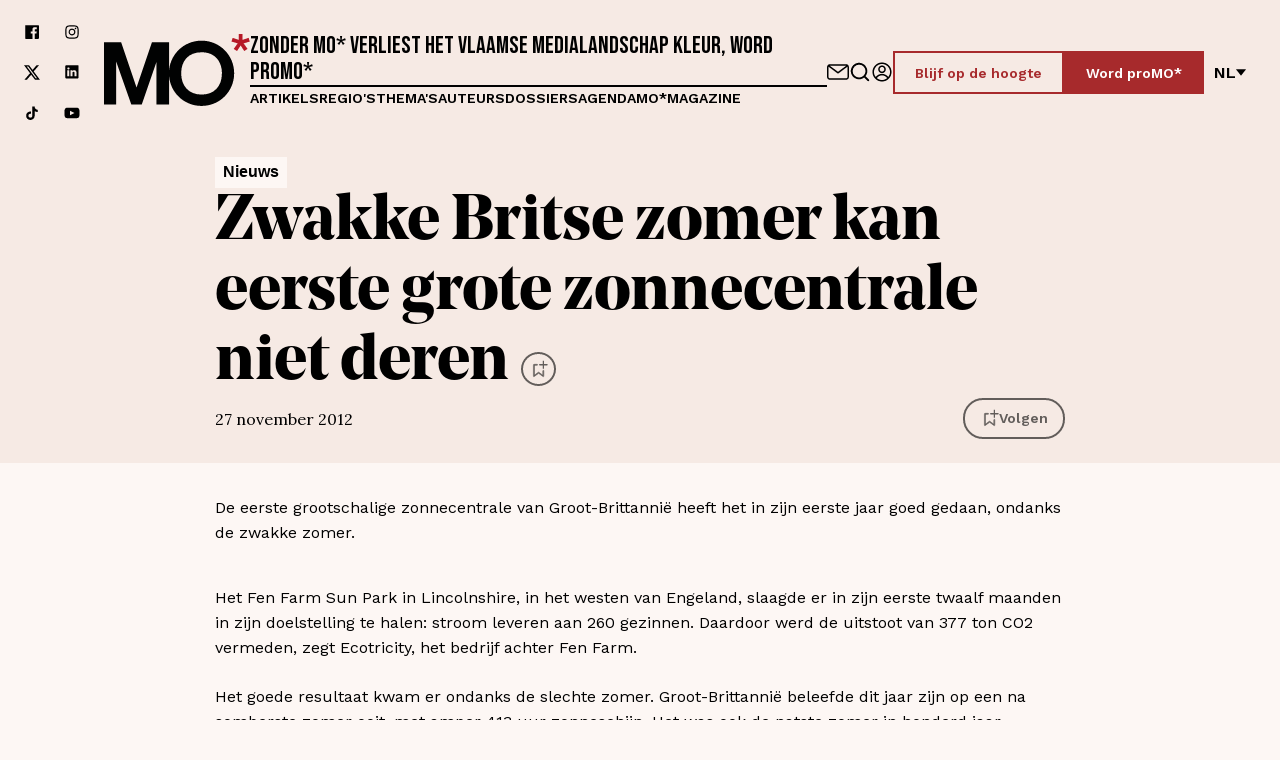

--- FILE ---
content_type: text/html; charset=utf-8
request_url: https://www.mo.be/nieuws/zwakke-britse-zomer-kan-eerste-grote-zonnecentrale-niet-deren
body_size: 79220
content:
<!DOCTYPE html><html lang="nl"><head><meta charSet="utf-8"/><title>Zwakke Britse zomer kan eerste grote zonnecentrale niet deren – MO*</title><link rel="dns-prefetch" href="https://www.cdn.cookie-script.com"/><link rel="dns-prefetch" href="https://a.storyblok.com"/><link rel="preconnect" href="https://www.google-analytics.com"/><meta name="viewport" content="width=device-width, initial-scale=1.0"/><meta property="og:site_name" content="MO* Magazine"/><meta property="og:url" content="https://www.mo.be/nieuws/zwakke-britse-zomer-kan-eerste-grote-zonnecentrale-niet-deren"/><meta property="og:title" content="Zwakke Britse zomer kan eerste grote zonnecentrale niet deren – MO*"/><meta name="twitter:title" content="Zwakke Britse zomer kan eerste grote zonnecentrale niet deren – MO*"/><meta name="twitter:site" content="MO* Magazine"/><meta name="twitter:card" content="summary_large_image"/><link rel="apple-touch-icon" sizes="180x180" href="/apple-touch-icon.png"/><link rel="icon" type="image/png" sizes="32x32" href="/favicon-32x32.png"/><link rel="icon" type="image/png" sizes="16x16" href="/favicon-16x16.png"/><link rel="manifest" href="/site.webmanifest"/><link rel="mask-icon" href="/safari-pinned-tab.svg" color="#5bbad5"/><meta name="msapplication-TileColor" content="#ffffff"/><meta name="theme-color" content="#ffffff"/><link rel="canonical" hrefLang="nl" href="https://www.mo.be/nieuws/zwakke-britse-zomer-kan-eerste-grote-zonnecentrale-niet-deren"/><meta name="next-head-count" content="20"/><link rel="preload" href="/_next/static/css/beed5884f6445c27.css" as="style"/><link rel="stylesheet" href="/_next/static/css/beed5884f6445c27.css" data-n-g=""/><link rel="preload" href="/_next/static/css/9a8def85134a802f.css" as="style"/><link rel="stylesheet" href="/_next/static/css/9a8def85134a802f.css" data-n-p=""/><link rel="preload" href="/_next/static/css/eeb306a273d66116.css" as="style"/><link rel="stylesheet" href="/_next/static/css/eeb306a273d66116.css"/><link rel="preload" href="/_next/static/css/2d494399f57639bd.css" as="style"/><link rel="stylesheet" href="/_next/static/css/2d494399f57639bd.css"/><link rel="preload" href="/_next/static/css/e7a97936175d5a6d.css" as="style"/><link rel="stylesheet" href="/_next/static/css/e7a97936175d5a6d.css"/><link rel="preload" href="/_next/static/css/11646b7e15d99726.css" as="style"/><link rel="stylesheet" href="/_next/static/css/11646b7e15d99726.css"/><link rel="preload" href="/_next/static/css/039d09b9d58b6129.css" as="style"/><link rel="stylesheet" href="/_next/static/css/039d09b9d58b6129.css"/><noscript data-n-css=""></noscript><script defer="" nomodule="" src="/_next/static/chunks/polyfills-42372ed130431b0a.js"></script><script defer="" src="/_next/static/chunks/5950.5cd0d046abc88010.js"></script><script defer="" src="/_next/static/chunks/8583-547885252e6d30d4.js"></script><script defer="" src="/_next/static/chunks/787.238f7b7e6398407c.js"></script><script defer="" src="/_next/static/chunks/8835.9dff9d9742cc60a1.js"></script><script defer="" src="/_next/static/chunks/2291.cc42eed926d32646.js"></script><script src="/_next/static/chunks/webpack-3bf19951a0524983.js" defer=""></script><script src="/_next/static/chunks/framework-ed3401d63eb30ae8.js" defer=""></script><script src="/_next/static/chunks/main-01dc1c2fb2e1ec40.js" defer=""></script><script src="/_next/static/chunks/pages/_app-1c0fbbebcb307a86.js" defer=""></script><script src="/_next/static/chunks/bf533a01-80331e5105432900.js" defer=""></script><script src="/_next/static/chunks/fec483df-6cf2cb1459593c7f.js" defer=""></script><script src="/_next/static/chunks/ee9ce975-3204351ad36f8459.js" defer=""></script><script src="/_next/static/chunks/1976-e2add417d4df2690.js" defer=""></script><script src="/_next/static/chunks/3961-cb4cf35a7538dd2c.js" defer=""></script><script src="/_next/static/chunks/1515-df4227e610ea0e61.js" defer=""></script><script src="/_next/static/chunks/1554-7e18d047c6c1def3.js" defer=""></script><script src="/_next/static/chunks/1457-c24c1ad3c77eccd7.js" defer=""></script><script src="/_next/static/chunks/1897-73e0fa012bfa4797.js" defer=""></script><script src="/_next/static/chunks/3397-5be9108ee72a8a60.js" defer=""></script><script src="/_next/static/chunks/pages/%5B%5B...slug%5D%5D-1b69f3310eefc932.js" defer=""></script><script src="/_next/static/qic-MzvyFKeS6XvtY_2nK/_buildManifest.js" defer=""></script><script src="/_next/static/qic-MzvyFKeS6XvtY_2nK/_ssgManifest.js" defer=""></script></head><body><div id="__next"><div class="Layout_BodyWrapper__Nyd5_ __variable_542d4e __variable_a0fdcc __variable_2f1a2a __variable_198889"><div class="NavBar_NavWrapper__d7zFl NavBar_Background__RTZYa"><nav class="NavBar_Nav__eX5j_" id="navigation"><a class="SkipContent_SkipContent___zsWP" aria-label="Navigatie overslaan en naar de content" href="/nieuws/zwakke-britse-zomer-kan-eerste-grote-zonnecentrale-niet-deren#main">Navigatie overslaan en naar de content</a><div class="Container_Container__t5pbA Container_XLarge__9XfUp"><div class="NavBar_NavContainer__x0sLW"><div class="NavBar_SocialWrapper__J0Xoh"><a aria-label="Volg ons op facebook" target="_blank" href="https://www.facebook.com/mondiaalnieuws"><span class="Icon_Icon__F39ET"><span class="Icon_Inner__FbGBO"><svg xmlns="http://www.w3.org/2000/svg" fill="none" viewBox="0 0 150 150"><path fill="currentColor" d="M132.908 11H18.092A7.09 7.09 0 0 0 11 18.101V132.9A7.093 7.093 0 0 0 18.092 140h61.796V90.012H63.12v-19.35h16.768V56.152a23.48 23.48 0 0 1 25.03-25.802c5.011-.029 10.033.232 15.025.774v17.414h-10.256c-8.127 0-9.675 3.87-9.675 9.481V70.47h19.351l-2.516 19.35h-16.835V140h32.896a7.103 7.103 0 0 0 7.092-7.101V18.101A7.1 7.1 0 0 0 132.908 11"></path></svg></span></span></a><a aria-label="Volg ons op instagram" target="_blank" href="https://www.instagram.com/mondiaalnieuws/"><span class="Icon_Icon__F39ET"><span class="Icon_Inner__FbGBO"><svg xmlns="http://www.w3.org/2000/svg" fill="none" viewBox="0 0 150 150"><path fill="currentColor" d="M108.375 34.125a7.499 7.499 0 0 0-5.303 12.803 7.499 7.499 0 1 0 10.606-10.606 7.5 7.5 0 0 0-5.303-2.197m28.753 15.122a47.4 47.4 0 0 0-2.869-15.188 30.9 30.9 0 0 0-7.256-11.062 29.4 29.4 0 0 0-11.062-7.181 45.6 45.6 0 0 0-15.188-2.944c-6.618-.375-8.747-.375-25.743-.375-17.007 0-19.126 0-25.754.375a45.6 45.6 0 0 0-15.187 2.944 29.9 29.9 0 0 0-11.063 7.18 29.4 29.4 0 0 0-7.19 11.063 45.6 45.6 0 0 0-2.935 15.188c-.375 6.628-.375 8.756-.375 25.753s0 19.125.375 25.753a45.6 45.6 0 0 0 2.935 15.188 29.4 29.4 0 0 0 7.19 11.062 29.8 29.8 0 0 0 11.063 7.181 45.7 45.7 0 0 0 15.187 2.944c6.629.375 8.747.375 25.754.375 16.996 0 19.124 0 25.743-.375a45.7 45.7 0 0 0 15.188-2.944 29.4 29.4 0 0 0 11.062-7.181 30.4 30.4 0 0 0 7.256-11.062 47.5 47.5 0 0 0 2.869-15.188c0-6.628.375-8.756.375-25.753s0-19.125-.375-25.753m-11.25 50.756a35 35 0 0 1-2.119 11.625 19.2 19.2 0 0 1-4.687 7.181 20 20 0 0 1-7.191 4.688 35.1 35.1 0 0 1-11.625 2.128c-6.253.309-8.559.375-25.003.375-16.434 0-18.75 0-24.993-.375a35.8 35.8 0 0 1-12.132-1.875 20.4 20.4 0 0 1-6.872-4.688 18.75 18.75 0 0 1-4.622-7.19 34.6 34.6 0 0 1-2.503-11.869c0-6.253-.375-8.569-.375-25.003s0-18.75.375-25.003c.029-4.05.77-8.072 2.185-11.869a18.75 18.75 0 0 1 4.94-6.881 19.7 19.7 0 0 1 6.872-4.997 35.8 35.8 0 0 1 11.878-2.128c6.254 0 8.56-.375 25.004-.375 16.434 0 18.75 0 24.993.375 3.968.046 7.899.766 11.625 2.128a19.14 19.14 0 0 1 7.444 4.997 19.2 19.2 0 0 1 4.687 6.881 35.1 35.1 0 0 1 2.119 11.869c.319 6.253.375 8.569.375 25.003s-.056 18.75-.375 25.003M75.01 42.938a32.063 32.063 0 1 0 29.69 19.771 31.98 31.98 0 0 0-11.83-14.416 31.97 31.97 0 0 0-17.86-5.355m0 52.875A20.81 20.81 0 0 1 55.78 67.035 20.815 20.815 0 0 1 75.01 54.188a20.812 20.812 0 1 1 0 41.625"></path></svg></span></span></a><a aria-label="Volg ons op xCorp" target="_blank" href="https://twitter.com/mondiaalnieuws"><span class="Icon_Icon__F39ET"><span class="Icon_Inner__FbGBO"><svg xmlns="http://www.w3.org/2000/svg" fill="none" viewBox="0 0 20 21"><path fill="currentColor" d="M15.751 1.5h3.067l-6.7 7.658L20 19.578h-6.172l-4.833-6.32-5.531 6.32H.394l7.167-8.19L0 1.5h6.328l4.37 5.777zm-1.076 16.242h1.7L5.404 3.24H3.58l11.094 14.503Z"></path></svg></span></span></a><a aria-label="Volg ons op linkedin" target="_blank" href="https://www.linkedin.com/company/1566741/admin/feed/posts/"><span class="Icon_Icon__F39ET"><span class="Icon_Inner__FbGBO"><svg xmlns="http://www.w3.org/2000/svg" fill="none" viewBox="0 0 150 150"><path fill="currentColor" d="M127.337 11.16H21.663a9.047 9.047 0 0 0-9.17 8.92v106.922a9.043 9.043 0 0 0 9.17 8.92h105.674a9.034 9.034 0 0 0 9.17-8.92V20.081a9.046 9.046 0 0 0-9.17-8.92M50.109 115.586H31.395V59.443h18.714zm-9.357-64.003a9.731 9.731 0 1 1 0-19.463 9.795 9.795 0 1 1 0 19.463m76.853 64.003H98.891v-30.13c0-7.548-2.682-12.476-9.482-12.476a10.29 10.29 0 0 0-9.607 6.8 12.5 12.5 0 0 0-.623 4.553v31.191H60.464V59.381H79.18v7.922a18.72 18.72 0 0 1 16.905-9.357c12.476 0 21.521 8.047 21.521 25.327z"></path></svg></span></span></a><a aria-label="Volg ons op tiktok" target="_blank" href="https://www.tiktok.com/@mondiaalnieuws"><span class="Icon_Icon__F39ET"><span class="Icon_Inner__FbGBO"><svg xmlns="http://www.w3.org/2000/svg" fill="none" viewBox="0 0 30 30"><path fill="#000" d="M23.26 8.347a6 6 0 0 1-.5-.287 7 7 0 0 1-1.283-1.074c-.957-1.078-1.314-2.173-1.446-2.939h.005C19.926 3.411 19.972 3 19.98 3h-4.36v16.602c0 .223 0 .444-.01.661q0 .039-.004.081 0 .018-.002.037v.01a3.6 3.6 0 0 1-.565 1.676 3.68 3.68 0 0 1-3.101 1.686c-2.031 0-3.678-1.631-3.678-3.645s1.647-3.646 3.678-3.646c.384 0 .766.06 1.132.176l.005-4.371a8.2 8.2 0 0 0-3.311.255 8.1 8.1 0 0 0-2.929 1.543 8.5 8.5 0 0 0-1.866 2.267c-.184.312-.879 1.568-.963 3.606-.053 1.156.3 2.355.468 2.85v.01c.106.292.516 1.287 1.184 2.126a8.8 8.8 0 0 0 1.888 1.755v-.01l.01.01c2.111 1.413 4.451 1.32 4.451 1.32.405-.016 1.762 0 3.303-.72 1.709-.797 2.682-1.985 2.682-1.985a8.2 8.2 0 0 0 1.462-2.392c.394-1.021.526-2.246.526-2.736v-8.808c.053.032.757.49.757.49s1.015.641 2.598 1.058c1.136.297 2.666.36 2.666.36V9.003c-.536.058-1.625-.109-2.74-.656"></path></svg></span></span></a><a aria-label="Volg ons op youtube" target="_blank" href="https://www.youtube.com/mondiaalnieuws"><span class="Icon_Icon__F39ET"><span class="Icon_Inner__FbGBO"><svg xmlns="http://www.w3.org/2000/svg" fill="none" viewBox="0 0 30 30"><path fill="#000" d="M23.185 5H6.815A5.815 5.815 0 0 0 1 10.815v8.183a5.815 5.815 0 0 0 5.815 5.816h16.37A5.815 5.815 0 0 0 29 18.998v-8.183A5.815 5.815 0 0 0 23.185 5m-3.933 10.305-7.657 3.652a.307.307 0 0 1-.44-.278v-7.531c0-.23.243-.378.447-.275l7.657 3.88a.307.307 0 0 1-.007.552"></path></svg></span></span></a></div><a class="NavBar_LogoLinkLarge__3BmQR" aria-label="MO* Magazine" href="/"><span class="Icon_Icon__F39ET"><span class="Icon_Inner__FbGBO"><svg xmlns="http://www.w3.org/2000/svg" fill="none" viewBox="0 0 162 80"><path fill="#010202" d="M53.2 9.098 36.108 59.52 19.015 9.098H0V78.24h13.48l.004-47.718 16.83 47.718h11.588l16.295-47.192.003 47.192h14.017V9.098z"></path><path fill="#010202" d="M108.236 7.4c-20.283 0-36.19 16.238-36.19 36.268s15.907 36.267 36.19 36.267 36.191-16.237 36.191-36.267-15.908-36.267-36.191-36.267Zm0 59.919c-13.997 0-22.613-9.477-22.613-23.649 0-13.369 7.615-23.385 22.613-23.385s22.613 10.342 22.613 23.385c0 14.81-8.883 23.649-22.613 23.649"></path><path fill="#B61826" d="m161.804 8.39-1.32-4.108-6.87 2.256.167-6.538h-4.365l.167 6.518-6.814-2.236-1.318 4.107 6.895 2.019-4.369 6.144 3.627 2.397 4.023-6.217 4.022 6.217 3.629-2.397-4.371-6.144 6.897-2.019Z"></path></svg></span></span></a><div class="NavBar_ContentWrapperDesktop__6Thjl"><h2 class="NavBar_Headline__8dy_t">Zonder MO* verliest het Vlaamse medialandschap kleur, word proMO*</h2><hr/><nav><ul class="NavBar_LinkWrapper__P2YwL"><li><a href="/artikels">Artikels</a></li><li><a href="/regios">Regio&#x27;s</a></li><li><a href="/themas">Thema&#x27;s</a></li><li><a href="/auteurs">Auteurs</a></li><li><a href="/dossiers">Dossiers</a></li><li><a href="/agenda">Agenda</a></li><li><a href="/magazines">MO*magazine</a></li></ul></nav></div><div class="NavBar_ActionsWrapper__vfCUp"><div class="NavBar_Icons__E_7zW"><a aria-label="Neem contact op" class="NavBar_IconLink__3IcBk" href="/contact/contactformulier"><span class="Icon_Icon__F39ET Icon_XLarge__xDEl0"><span class="Icon_Inner__FbGBO Icon_XLarge__xDEl0"><svg xmlns="http://www.w3.org/2000/svg" fill="none" viewBox="0 0 154 150"><path fill="currentColor" d="M133.467 20H20.533C9.211 20 0 29.87 0 42v66c0 12.131 9.211 22 20.533 22h112.934c11.322 0 20.533-9.869 20.533-22V42c0-12.13-9.211-22-20.533-22m0 11c.353 0 .688.074 1.033.112-12.905 9.481-42.322 31.137-57.5 42.64-15.178-11.503-44.595-33.159-57.5-42.64.345-.038.68-.112 1.033-.112zm10.266 77c0 6.065-4.605 11-10.266 11H20.533c-5.66 0-10.266-4.935-10.266-11V42c0-1.354.26-2.636.68-3.835 11.579 8.502 48.174 35.411 63.069 46.81A4.9 4.9 0 0 0 77 86a4.9 4.9 0 0 0 2.984-1.025c14.895-11.399 51.49-38.308 63.07-46.81.419 1.199.679 2.481.679 3.835z"></path></svg></span></span></a><a aria-label="Go to search" class="NavBar_IconLink__3IcBk" href="/zoeken"><span class="Icon_Icon__F39ET Icon_XLarge__xDEl0"><span class="Icon_Inner__FbGBO Icon_XLarge__xDEl0"><svg xmlns="http://www.w3.org/2000/svg" fill="none" viewBox="0 0 24 24"><path fill="currentColor" d="M21.71 20.29 18 16.61A9 9 0 1 0 16.61 18l3.68 3.68a1 1 0 0 0 1.42 0 1 1 0 0 0 0-1.39M11 18a7 7 0 1 1 0-14 7 7 0 0 1 0 14"></path></svg></span></span></a><a data-testid="signin-button" aria-label="Aanmelden" class="ProfileButton_IconLink__5rrJ9" href="/aanmelden"><span class="Icon_Icon__F39ET Icon_XLarge__xDEl0"><span class="Icon_Inner__FbGBO Icon_XLarge__xDEl0"><svg xmlns="http://www.w3.org/2000/svg" fill="none" viewBox="0 0 150 150"><path fill="currentColor" d="M75 140c35.862 0 65-29.138 65-65s-29.138-65-65-65-65 29.138-65 65 29.138 65 65 65m-35.862-23.966C48.966 104.31 61.724 97.931 75 97.931s26.034 6.379 35.862 18.103c-9.483 8.449-22.069 13.621-35.862 13.621s-26.38-5.172-35.862-13.621M75 20.344c30.172 0 54.655 24.484 54.655 54.656 0 12.586-4.31 24.31-11.552 33.448C106.207 95 91.207 87.586 75 87.586S43.793 95 31.897 108.448C24.655 99.138 20.345 87.586 20.345 75c0-30.172 24.483-54.655 54.655-54.655"></path><path fill="currentColor" d="M75 83c14.368 0 26-11.855 26-26.5S89.368 30 75 30 49 41.855 49 56.5 60.632 83 75 83m0-42.54c8.724 0 15.737 7.149 15.737 16.04S83.724 72.54 75 72.54 59.263 65.39 59.263 56.5c0-8.717 7.013-16.04 15.737-16.04"></path></svg></span></span></a></div><div class="NavBar_Cta__Xs9Qa"><a class="Button_Button__BwDtq Button_ButtonRed__Q9O6G Button_Outlined__lPtP9" target="_self" rel="" href="/mo/blijf-op-de-hoogte"><span class="Button_ButtonText__NyyLh">Blijf op de hoogte</span></a><a class="Button_Button__BwDtq Button_ButtonRed__Q9O6G" target="_self" rel="" href="/registreren"><span class="Button_ButtonText__NyyLh">Word proMO*</span></a></div><div><div class="LanguageSwitch_LanguageSwitch__r5QgF"><button type="button" class="LanguageSwitch_Switch__ymjSa" aria-label="Verander van taal">nl<!-- --> <span class="Icon_Icon__F39ET Icon_Small__b4BLu"><span class="Icon_Inner__FbGBO Icon_Small__b4BLu"><svg xmlns="http://www.w3.org/2000/svg" fill="none" viewBox="0 0 150 150"><path fill="currentColor" d="m75 131 75-96H0z"></path></svg></span></span></button></div></div></div><div class="NavBar_HeaderMobile__6Xjnz"><div class="NavBar_MobileWrapper__2zOQk"><button type="button" class="HamburgerMenu_Hamburger__mvSNW " aria-label="Open menu" aria-controls="navigation" aria-expanded="false"><div></div><div></div><div></div></button><a class="NavBar_LogoLinkSmall__Rqglt" aria-label="MO* Magazine" href="/"><span class="Icon_Icon__F39ET"><span class="Icon_Inner__FbGBO"><svg xmlns="http://www.w3.org/2000/svg" fill="none" viewBox="0 0 162 80"><path fill="#010202" d="M53.2 9.098 36.108 59.52 19.015 9.098H0V78.24h13.48l.004-47.718 16.83 47.718h11.588l16.295-47.192.003 47.192h14.017V9.098z"></path><path fill="#010202" d="M108.236 7.4c-20.283 0-36.19 16.238-36.19 36.268s15.907 36.267 36.19 36.267 36.191-16.237 36.191-36.267-15.908-36.267-36.191-36.267Zm0 59.919c-13.997 0-22.613-9.477-22.613-23.649 0-13.369 7.615-23.385 22.613-23.385s22.613 10.342 22.613 23.385c0 14.81-8.883 23.649-22.613 23.649"></path><path fill="#B61826" d="m161.804 8.39-1.32-4.108-6.87 2.256.167-6.538h-4.365l.167 6.518-6.814-2.236-1.318 4.107 6.895 2.019-4.369 6.144 3.627 2.397 4.023-6.217 4.022 6.217 3.629-2.397-4.371-6.144 6.897-2.019Z"></path></svg></span></span></a><div class="NavBar_ActionsWrapper__vfCUp"><div class="NavBar_Icons__E_7zW"><a aria-label="Neem contact op" class="NavBar_IconLink__3IcBk" href="/contact/contactformulier"><span class="Icon_Icon__F39ET Icon_XLarge__xDEl0"><span class="Icon_Inner__FbGBO Icon_XLarge__xDEl0"><svg xmlns="http://www.w3.org/2000/svg" fill="none" viewBox="0 0 154 150"><path fill="currentColor" d="M133.467 20H20.533C9.211 20 0 29.87 0 42v66c0 12.131 9.211 22 20.533 22h112.934c11.322 0 20.533-9.869 20.533-22V42c0-12.13-9.211-22-20.533-22m0 11c.353 0 .688.074 1.033.112-12.905 9.481-42.322 31.137-57.5 42.64-15.178-11.503-44.595-33.159-57.5-42.64.345-.038.68-.112 1.033-.112zm10.266 77c0 6.065-4.605 11-10.266 11H20.533c-5.66 0-10.266-4.935-10.266-11V42c0-1.354.26-2.636.68-3.835 11.579 8.502 48.174 35.411 63.069 46.81A4.9 4.9 0 0 0 77 86a4.9 4.9 0 0 0 2.984-1.025c14.895-11.399 51.49-38.308 63.07-46.81.419 1.199.679 2.481.679 3.835z"></path></svg></span></span></a><a aria-label="Go to search" class="NavBar_IconLink__3IcBk" href="/zoeken"><span class="Icon_Icon__F39ET Icon_XLarge__xDEl0"><span class="Icon_Inner__FbGBO Icon_XLarge__xDEl0"><svg xmlns="http://www.w3.org/2000/svg" fill="none" viewBox="0 0 24 24"><path fill="currentColor" d="M21.71 20.29 18 16.61A9 9 0 1 0 16.61 18l3.68 3.68a1 1 0 0 0 1.42 0 1 1 0 0 0 0-1.39M11 18a7 7 0 1 1 0-14 7 7 0 0 1 0 14"></path></svg></span></span></a><a data-testid="signin-button" aria-label="Aanmelden" class="ProfileButton_IconLink__5rrJ9" href="/aanmelden"><span class="Icon_Icon__F39ET Icon_XLarge__xDEl0"><span class="Icon_Inner__FbGBO Icon_XLarge__xDEl0"><svg xmlns="http://www.w3.org/2000/svg" fill="none" viewBox="0 0 150 150"><path fill="currentColor" d="M75 140c35.862 0 65-29.138 65-65s-29.138-65-65-65-65 29.138-65 65 29.138 65 65 65m-35.862-23.966C48.966 104.31 61.724 97.931 75 97.931s26.034 6.379 35.862 18.103c-9.483 8.449-22.069 13.621-35.862 13.621s-26.38-5.172-35.862-13.621M75 20.344c30.172 0 54.655 24.484 54.655 54.656 0 12.586-4.31 24.31-11.552 33.448C106.207 95 91.207 87.586 75 87.586S43.793 95 31.897 108.448C24.655 99.138 20.345 87.586 20.345 75c0-30.172 24.483-54.655 54.655-54.655"></path><path fill="currentColor" d="M75 83c14.368 0 26-11.855 26-26.5S89.368 30 75 30 49 41.855 49 56.5 60.632 83 75 83m0-42.54c8.724 0 15.737 7.149 15.737 16.04S83.724 72.54 75 72.54 59.263 65.39 59.263 56.5c0-8.717 7.013-16.04 15.737-16.04"></path></svg></span></span></a></div><div class="NavBar_Cta__Xs9Qa"><a class="Button_Button__BwDtq Button_ButtonRed__Q9O6G Button_Outlined__lPtP9" target="_self" rel="" href="/mo/blijf-op-de-hoogte"><span class="Button_ButtonText__NyyLh">Blijf op de hoogte</span></a><a class="Button_Button__BwDtq Button_ButtonRed__Q9O6G" target="_self" rel="" href="/registreren"><span class="Button_ButtonText__NyyLh">Word proMO*</span></a></div><div><div class="LanguageSwitch_LanguageSwitch__r5QgF"><button type="button" class="LanguageSwitch_Switch__ymjSa" aria-label="Verander van taal">nl<!-- --> <span class="Icon_Icon__F39ET Icon_Small__b4BLu"><span class="Icon_Inner__FbGBO Icon_Small__b4BLu"><svg xmlns="http://www.w3.org/2000/svg" fill="none" viewBox="0 0 150 150"><path fill="currentColor" d="m75 131 75-96H0z"></path></svg></span></span></button></div></div></div></div><hr/></div></div></div></nav><div class="NavBar_MobileOverlay__Nvmd_"></div><div class="NavBar_LinkWrapperMobile__uG1R4 NavBar_Background__RTZYa"><div class="NavBar_LinkWrapperMobileInner__d4VDU"><nav><ul><li><a tabindex="-1" class="NavBar_MobileLink__deUQD" href="/artikels">Artikels</a></li><li><a tabindex="-1" class="NavBar_MobileLink__deUQD" href="/regios">Regio&#x27;s</a></li><li><a tabindex="-1" class="NavBar_MobileLink__deUQD" href="/themas">Thema&#x27;s</a></li><li><a tabindex="-1" class="NavBar_MobileLink__deUQD" href="/auteurs">Auteurs</a></li><li><a tabindex="-1" class="NavBar_MobileLink__deUQD" href="/dossiers">Dossiers</a></li><li><a tabindex="-1" class="NavBar_MobileLink__deUQD" href="/agenda">Agenda</a></li><li><a tabindex="-1" class="NavBar_MobileLink__deUQD" href="/magazines">MO*magazine</a></li><li class="NavBar_MobileCta__j0MNl"><a class="Button_Button__BwDtq Button_ButtonRed__Q9O6G Button_Outlined__lPtP9" target="_self" rel="" href="/mo/blijf-op-de-hoogte"><span class="Button_ButtonText__NyyLh">Blijf op de hoogte</span></a><a class="Button_Button__BwDtq Button_ButtonRed__Q9O6G" target="_self" rel="" href="/registreren"><span class="Button_ButtonText__NyyLh">Word proMO*</span></a></li></ul></nav><div class="NavBar_SocialsMobile__kjpy3"><div class="NavBar_SocialWrapper__J0Xoh"><a aria-label="Volg ons op facebook" target="_blank" href="https://www.facebook.com/mondiaalnieuws"><span class="Icon_Icon__F39ET"><span class="Icon_Inner__FbGBO"><svg xmlns="http://www.w3.org/2000/svg" fill="none" viewBox="0 0 150 150"><path fill="currentColor" d="M132.908 11H18.092A7.09 7.09 0 0 0 11 18.101V132.9A7.093 7.093 0 0 0 18.092 140h61.796V90.012H63.12v-19.35h16.768V56.152a23.48 23.48 0 0 1 25.03-25.802c5.011-.029 10.033.232 15.025.774v17.414h-10.256c-8.127 0-9.675 3.87-9.675 9.481V70.47h19.351l-2.516 19.35h-16.835V140h32.896a7.103 7.103 0 0 0 7.092-7.101V18.101A7.1 7.1 0 0 0 132.908 11"></path></svg></span></span></a><a aria-label="Volg ons op instagram" target="_blank" href="https://www.instagram.com/mondiaalnieuws/"><span class="Icon_Icon__F39ET"><span class="Icon_Inner__FbGBO"><svg xmlns="http://www.w3.org/2000/svg" fill="none" viewBox="0 0 150 150"><path fill="currentColor" d="M108.375 34.125a7.499 7.499 0 0 0-5.303 12.803 7.499 7.499 0 1 0 10.606-10.606 7.5 7.5 0 0 0-5.303-2.197m28.753 15.122a47.4 47.4 0 0 0-2.869-15.188 30.9 30.9 0 0 0-7.256-11.062 29.4 29.4 0 0 0-11.062-7.181 45.6 45.6 0 0 0-15.188-2.944c-6.618-.375-8.747-.375-25.743-.375-17.007 0-19.126 0-25.754.375a45.6 45.6 0 0 0-15.187 2.944 29.9 29.9 0 0 0-11.063 7.18 29.4 29.4 0 0 0-7.19 11.063 45.6 45.6 0 0 0-2.935 15.188c-.375 6.628-.375 8.756-.375 25.753s0 19.125.375 25.753a45.6 45.6 0 0 0 2.935 15.188 29.4 29.4 0 0 0 7.19 11.062 29.8 29.8 0 0 0 11.063 7.181 45.7 45.7 0 0 0 15.187 2.944c6.629.375 8.747.375 25.754.375 16.996 0 19.124 0 25.743-.375a45.7 45.7 0 0 0 15.188-2.944 29.4 29.4 0 0 0 11.062-7.181 30.4 30.4 0 0 0 7.256-11.062 47.5 47.5 0 0 0 2.869-15.188c0-6.628.375-8.756.375-25.753s0-19.125-.375-25.753m-11.25 50.756a35 35 0 0 1-2.119 11.625 19.2 19.2 0 0 1-4.687 7.181 20 20 0 0 1-7.191 4.688 35.1 35.1 0 0 1-11.625 2.128c-6.253.309-8.559.375-25.003.375-16.434 0-18.75 0-24.993-.375a35.8 35.8 0 0 1-12.132-1.875 20.4 20.4 0 0 1-6.872-4.688 18.75 18.75 0 0 1-4.622-7.19 34.6 34.6 0 0 1-2.503-11.869c0-6.253-.375-8.569-.375-25.003s0-18.75.375-25.003c.029-4.05.77-8.072 2.185-11.869a18.75 18.75 0 0 1 4.94-6.881 19.7 19.7 0 0 1 6.872-4.997 35.8 35.8 0 0 1 11.878-2.128c6.254 0 8.56-.375 25.004-.375 16.434 0 18.75 0 24.993.375 3.968.046 7.899.766 11.625 2.128a19.14 19.14 0 0 1 7.444 4.997 19.2 19.2 0 0 1 4.687 6.881 35.1 35.1 0 0 1 2.119 11.869c.319 6.253.375 8.569.375 25.003s-.056 18.75-.375 25.003M75.01 42.938a32.063 32.063 0 1 0 29.69 19.771 31.98 31.98 0 0 0-11.83-14.416 31.97 31.97 0 0 0-17.86-5.355m0 52.875A20.81 20.81 0 0 1 55.78 67.035 20.815 20.815 0 0 1 75.01 54.188a20.812 20.812 0 1 1 0 41.625"></path></svg></span></span></a><a aria-label="Volg ons op xCorp" target="_blank" href="https://twitter.com/mondiaalnieuws"><span class="Icon_Icon__F39ET"><span class="Icon_Inner__FbGBO"><svg xmlns="http://www.w3.org/2000/svg" fill="none" viewBox="0 0 20 21"><path fill="currentColor" d="M15.751 1.5h3.067l-6.7 7.658L20 19.578h-6.172l-4.833-6.32-5.531 6.32H.394l7.167-8.19L0 1.5h6.328l4.37 5.777zm-1.076 16.242h1.7L5.404 3.24H3.58l11.094 14.503Z"></path></svg></span></span></a><a aria-label="Volg ons op linkedin" target="_blank" href="https://www.linkedin.com/company/1566741/admin/feed/posts/"><span class="Icon_Icon__F39ET"><span class="Icon_Inner__FbGBO"><svg xmlns="http://www.w3.org/2000/svg" fill="none" viewBox="0 0 150 150"><path fill="currentColor" d="M127.337 11.16H21.663a9.047 9.047 0 0 0-9.17 8.92v106.922a9.043 9.043 0 0 0 9.17 8.92h105.674a9.034 9.034 0 0 0 9.17-8.92V20.081a9.046 9.046 0 0 0-9.17-8.92M50.109 115.586H31.395V59.443h18.714zm-9.357-64.003a9.731 9.731 0 1 1 0-19.463 9.795 9.795 0 1 1 0 19.463m76.853 64.003H98.891v-30.13c0-7.548-2.682-12.476-9.482-12.476a10.29 10.29 0 0 0-9.607 6.8 12.5 12.5 0 0 0-.623 4.553v31.191H60.464V59.381H79.18v7.922a18.72 18.72 0 0 1 16.905-9.357c12.476 0 21.521 8.047 21.521 25.327z"></path></svg></span></span></a><a aria-label="Volg ons op tiktok" target="_blank" href="https://www.tiktok.com/@mondiaalnieuws"><span class="Icon_Icon__F39ET"><span class="Icon_Inner__FbGBO"><svg xmlns="http://www.w3.org/2000/svg" fill="none" viewBox="0 0 30 30"><path fill="#000" d="M23.26 8.347a6 6 0 0 1-.5-.287 7 7 0 0 1-1.283-1.074c-.957-1.078-1.314-2.173-1.446-2.939h.005C19.926 3.411 19.972 3 19.98 3h-4.36v16.602c0 .223 0 .444-.01.661q0 .039-.004.081 0 .018-.002.037v.01a3.6 3.6 0 0 1-.565 1.676 3.68 3.68 0 0 1-3.101 1.686c-2.031 0-3.678-1.631-3.678-3.645s1.647-3.646 3.678-3.646c.384 0 .766.06 1.132.176l.005-4.371a8.2 8.2 0 0 0-3.311.255 8.1 8.1 0 0 0-2.929 1.543 8.5 8.5 0 0 0-1.866 2.267c-.184.312-.879 1.568-.963 3.606-.053 1.156.3 2.355.468 2.85v.01c.106.292.516 1.287 1.184 2.126a8.8 8.8 0 0 0 1.888 1.755v-.01l.01.01c2.111 1.413 4.451 1.32 4.451 1.32.405-.016 1.762 0 3.303-.72 1.709-.797 2.682-1.985 2.682-1.985a8.2 8.2 0 0 0 1.462-2.392c.394-1.021.526-2.246.526-2.736v-8.808c.053.032.757.49.757.49s1.015.641 2.598 1.058c1.136.297 2.666.36 2.666.36V9.003c-.536.058-1.625-.109-2.74-.656"></path></svg></span></span></a><a aria-label="Volg ons op youtube" target="_blank" href="https://www.youtube.com/mondiaalnieuws"><span class="Icon_Icon__F39ET"><span class="Icon_Inner__FbGBO"><svg xmlns="http://www.w3.org/2000/svg" fill="none" viewBox="0 0 30 30"><path fill="#000" d="M23.185 5H6.815A5.815 5.815 0 0 0 1 10.815v8.183a5.815 5.815 0 0 0 5.815 5.816h16.37A5.815 5.815 0 0 0 29 18.998v-8.183A5.815 5.815 0 0 0 23.185 5m-3.933 10.305-7.657 3.652a.307.307 0 0 1-.44-.278v-7.531c0-.23.243-.378.447-.275l7.657 3.88a.307.307 0 0 1-.007.552"></path></svg></span></span></a></div></div></div></div></div><div class="ScrollProgressBar_Wrapper__cTOQn"><div class="Container_Container__t5pbA Container_Large__KNlHt"><div class="ScrollProgressBar_Container__IqBLw"><div class="ScrollProgressBar_TitleWrapper__sfHiK"><p class="ScrollProgressBar_Title__cSJfK">Zwakke Britse zomer kan eerste grote zonnecentrale niet deren</p><div class="ScrollProgressBar_Socials__pUJCO"><div class="Share_Items__U4PM2 Share_Small__Jps2V"><a href="https://www.facebook.com/sharer/sharer.php?u=" target="_blank" rel="noopener noreferrer" aria-label="Delen op Facebook"><span class="Icon_Icon__F39ET Icon_XLarge__xDEl0"><span class="Icon_Inner__FbGBO Icon_XLarge__xDEl0"><svg xmlns="http://www.w3.org/2000/svg" fill="none" viewBox="0 0 150 150"><path fill="currentColor" d="M132.908 11H18.092A7.09 7.09 0 0 0 11 18.101V132.9A7.093 7.093 0 0 0 18.092 140h61.796V90.012H63.12v-19.35h16.768V56.152a23.48 23.48 0 0 1 25.03-25.802c5.011-.029 10.033.232 15.025.774v17.414h-10.256c-8.127 0-9.675 3.87-9.675 9.481V70.47h19.351l-2.516 19.35h-16.835V140h32.896a7.103 7.103 0 0 0 7.092-7.101V18.101A7.1 7.1 0 0 0 132.908 11"></path></svg></span></span></a><a href="http://x.com/share?url=&amp;text=Zwakke%20Britse%20zomer%20kan%20eerste%20grote%20zonnecentrale%20niet%20deren via @mondiaalnieuws" target="_blank" rel="noopener noreferrer" aria-label="Delen op x"><span class="Icon_Icon__F39ET Icon_XLarge__xDEl0"><span class="Icon_Inner__FbGBO Icon_XLarge__xDEl0"><svg xmlns="http://www.w3.org/2000/svg" fill="none" viewBox="0 0 20 21"><path fill="currentColor" d="M15.751 1.5h3.067l-6.7 7.658L20 19.578h-6.172l-4.833-6.32-5.531 6.32H.394l7.167-8.19L0 1.5h6.328l4.37 5.777zm-1.076 16.242h1.7L5.404 3.24H3.58l11.094 14.503Z"></path></svg></span></span></a><a href="https://www.linkedin.com/sharing/share-offsite/?url=" target="_blank" rel="noopener noreferrer" aria-label="Delen op LinkedIn"><span class="Icon_Icon__F39ET Icon_XLarge__xDEl0"><span class="Icon_Inner__FbGBO Icon_XLarge__xDEl0"><svg xmlns="http://www.w3.org/2000/svg" fill="none" viewBox="0 0 150 150"><path fill="currentColor" d="M127.337 11.16H21.663a9.047 9.047 0 0 0-9.17 8.92v106.922a9.043 9.043 0 0 0 9.17 8.92h105.674a9.034 9.034 0 0 0 9.17-8.92V20.081a9.046 9.046 0 0 0-9.17-8.92M50.109 115.586H31.395V59.443h18.714zm-9.357-64.003a9.731 9.731 0 1 1 0-19.463 9.795 9.795 0 1 1 0 19.463m76.853 64.003H98.891v-30.13c0-7.548-2.682-12.476-9.482-12.476a10.29 10.29 0 0 0-9.607 6.8 12.5 12.5 0 0 0-.623 4.553v31.191H60.464V59.381H79.18v7.922a18.72 18.72 0 0 1 16.905-9.357c12.476 0 21.521 8.047 21.521 25.327z"></path></svg></span></span></a><a href="https://mastodonshare.com/?url=" target="_blank" rel="noopener noreferrer" aria-label="Delen op Mastodon"><span class="Icon_Icon__F39ET Icon_XLarge__xDEl0"><span class="Icon_Inner__FbGBO Icon_XLarge__xDEl0"><svg xmlns="http://www.w3.org/2000/svg" fill="none" viewBox="0 0 30 30"><path fill="#000" d="M27 10.536c0-5.64-3.658-7.293-3.658-7.293-1.844-.856-5.01-1.216-8.299-1.243h-.08c-3.29.027-6.454.387-8.298 1.243 0 0-3.658 1.653-3.658 7.293 0 1.29-.024 2.835.016 4.473.132 5.516 1 10.953 6.047 12.302 2.327.623 4.325.753 5.933.663 2.918-.163 4.555-1.051 4.555-1.051l-.096-2.14s-2.085.664-4.427.584c-2.32-.081-4.768-.253-5.144-3.132a6 6 0 0 1-.051-.807s2.277.563 5.163.696c1.765.082 3.42-.104 5.1-.306 3.225-.39 6.032-2.396 6.384-4.23.558-2.89.512-7.052.512-7.052m-4.314 7.267h-2.677v-6.629c0-1.397-.582-2.106-1.746-2.106-1.286 0-1.93.841-1.93 2.505v3.629H13.67v-3.629c0-1.664-.645-2.505-1.933-2.505-1.164 0-1.745.71-1.745 2.106v6.63H7.316v-6.83c0-1.396.35-2.505 1.058-3.325.728-.82 1.682-1.242 2.867-1.242 1.37 0 2.408.532 3.093 1.597l.667 1.13.667-1.13c.686-1.065 1.724-1.597 3.094-1.597 1.184 0 2.138.421 2.866 1.242q1.058 1.23 1.058 3.325z"></path></svg></span></span></a></div></div><div data-state="closed"><button aria-label="Zwakke Britse zomer kan eerste grote zonnecentrale niet deren" class="Bookmark_Bookmark__sC7Qb Bookmark_Rounded__rByFV Bookmark_IsDisabled__UJB3q" type="button" data-id="6b8e154b-5c77-4c2d-b881-ccb40fe947bf" data-testid="bookmark-button"><span class="Button_ButtonIcon__tZ_y9 Bookmark_SpinnerWrapper__H_zNM undefined"><span class="Icon_Icon__F39ET Icon_Large__jRMro"><span class="Icon_Inner__FbGBO Icon_Large__jRMro Icon_IsBlack__Q8Upz"><svg xmlns="http://www.w3.org/2000/svg" fill="none" viewBox="0 0 150 150"><path fill="currentColor" stroke="currentColor" stroke-width="5" d="M39.876 43.947H59a4 4 0 1 0 0-8H39.643c-2.998 0-5.873 1.19-7.992 3.31m8.225 4.69L29.32 38.233l1.465.159.866.865m8.225 4.69L36.5 40.57v86.259l3.988-2.954 28.909-21.414a4 4 0 0 1 4.761 0l29.069 21.532 3.988 2.954V89.975a4 4 0 0 1 8 0v44.914a4.001 4.001 0 0 1-6.381 3.214l-35.568-26.347-1.488-1.102-1.489 1.102-35.568 26.347a4 4 0 0 1-6.381-3.214v-87.64c0-2.997 1.19-5.872 3.31-7.992m8.226 4.69-8.225-4.69"></path><path fill="currentColor" fill-rule="evenodd" d="M111.657 5.614a6 6 0 0 1 6 6V33.73h24.127a6 6 0 0 1 0 12h-24.127v22.12a6 6 0 1 1-12 0V45.73H81.532a6 6 0 0 1 0-12h24.125V11.614a6 6 0 0 1 6-6" clip-rule="evenodd"></path></svg></span></span><div></div></span></button></div></div><div class="ScrollProgressBar_ButtonWrapper__CsJpc"><a class="Button_Button__BwDtq Button_ButtonRed__Q9O6G Button_Outlined__lPtP9" target="_self" rel="" href="/mo/blijf-op-de-hoogte"><span class="Button_ButtonText__NyyLh">Blijf op de hoogte</span></a><a class="Button_Button__BwDtq Button_ButtonRed__Q9O6G" target="_self" rel="" href="/registreren"><span class="Button_ButtonText__NyyLh">Word proMO*</span></a></div></div></div><div class="ScrollProgressBar_ProgressBar__5g_Ad" style="transform:scaleX(0)"></div></div><main class="Layout_Main__v_777" id="main"><div><div class="Hero_Wrapper__RANWp Hero_Beige__O2AHl"><section class="Section_Section__HSDj1 Section_NoPaddingTop__0PvlF Section_NoPaddingBottom__UCsuN"><div class="ArticleHero_Wrapper__YAWaA ArticleHero_Default__X8rep"><div class="ArticleHero_ArticleTitleContainer__ssvz3"><div class="ArticleHero_ArticleTitleWrapper__VgbsP"><div class="Tag_Tag__yreaV Tag_Background__OCwRm">Nieuws</div><div class="ArticleHero_TitleWrapper____A0u"><h1>Zwakke Britse zomer kan eerste grote zonnecentrale niet deren</h1><span class="ArticleHero_BookmarkButton__BOneP"><div data-state="closed"><button aria-label="Volgen" class="Bookmark_Bookmark__sC7Qb Bookmark_Rounded__rByFV Bookmark_IsDisabled__UJB3q" type="button" data-id="6b8e154b-5c77-4c2d-b881-ccb40fe947bf" data-testid="bookmark-button"><span class="Button_ButtonIcon__tZ_y9 Bookmark_SpinnerWrapper__H_zNM undefined"><span class="Icon_Icon__F39ET Icon_Large__jRMro"><span class="Icon_Inner__FbGBO Icon_Large__jRMro Icon_IsBlack__Q8Upz"><svg xmlns="http://www.w3.org/2000/svg" fill="none" viewBox="0 0 150 150"><path fill="currentColor" stroke="currentColor" stroke-width="5" d="M39.876 43.947H59a4 4 0 1 0 0-8H39.643c-2.998 0-5.873 1.19-7.992 3.31m8.225 4.69L29.32 38.233l1.465.159.866.865m8.225 4.69L36.5 40.57v86.259l3.988-2.954 28.909-21.414a4 4 0 0 1 4.761 0l29.069 21.532 3.988 2.954V89.975a4 4 0 0 1 8 0v44.914a4.001 4.001 0 0 1-6.381 3.214l-35.568-26.347-1.488-1.102-1.489 1.102-35.568 26.347a4 4 0 0 1-6.381-3.214v-87.64c0-2.997 1.19-5.872 3.31-7.992m8.226 4.69-8.225-4.69"></path><path fill="currentColor" fill-rule="evenodd" d="M111.657 5.614a6 6 0 0 1 6 6V33.73h24.127a6 6 0 0 1 0 12h-24.127v22.12a6 6 0 1 1-12 0V45.73H81.532a6 6 0 0 1 0-12h24.125V11.614a6 6 0 0 1 6-6" clip-rule="evenodd"></path></svg></span></span><div></div></span></button></div></span></div></div></div><div class="Container_Container__t5pbA Container_Small__zfhrG"><div class="AuthorBanner_Wrapper__mDXO6"><div class="AuthorBanner_Author___NGnB"><div class="AuthorBanner_TextWrapper__oyrUv"><div class="AuthorBanner_Name__gbnRY"><p> </p></div><p class="AuthorBanner_Meta__5KiP2">27 november 2012</p></div></div><div data-state="closed"><button aria-label="Volgen" class="Bookmark_Bookmark__sC7Qb Bookmark_Boxed__aTMrv Bookmark_IsDisabled__UJB3q" type="button" data-id="bb81b803-b7dd-4edc-bbeb-27006fc9cb93" data-testid="bookmark-button"><span class="Button_ButtonIcon__tZ_y9 Bookmark_SpinnerWrapper__H_zNM"><span class="Icon_Icon__F39ET Icon_Large__jRMro"><span class="Icon_Inner__FbGBO Icon_Large__jRMro Icon_IsBlack__Q8Upz"><svg xmlns="http://www.w3.org/2000/svg" fill="none" viewBox="0 0 150 150"><path fill="currentColor" stroke="currentColor" stroke-width="5" d="M39.876 43.947H59a4 4 0 1 0 0-8H39.643c-2.998 0-5.873 1.19-7.992 3.31m8.225 4.69L29.32 38.233l1.465.159.866.865m8.225 4.69L36.5 40.57v86.259l3.988-2.954 28.909-21.414a4 4 0 0 1 4.761 0l29.069 21.532 3.988 2.954V89.975a4 4 0 0 1 8 0v44.914a4.001 4.001 0 0 1-6.381 3.214l-35.568-26.347-1.488-1.102-1.489 1.102-35.568 26.347a4 4 0 0 1-6.381-3.214v-87.64c0-2.997 1.19-5.872 3.31-7.992m8.226 4.69-8.225-4.69"></path><path fill="currentColor" fill-rule="evenodd" d="M111.657 5.614a6 6 0 0 1 6 6V33.73h24.127a6 6 0 0 1 0 12h-24.127v22.12a6 6 0 1 1-12 0V45.73H81.532a6 6 0 0 1 0-12h24.125V11.614a6 6 0 0 1 6-6" clip-rule="evenodd"></path></svg></span></span><div></div></span><p>Volgen</p></button></div></div></div></div></section></div><div class="Container_Container__t5pbA Container_FullWidth__fPKWR"><div class="ArticleBody_Intro__OeWce"><div class="SidebarLayout_SidebarLayout__wduxJ"><div><div class="Container_Container__t5pbA Container_Small__zfhrG"><div class="RichText_Container__n1Ak1"><div><div class="Intro_Intro__eFXgo"><p>De eerste grootschalige zonnecentrale van Groot-Brittannië heeft het in zijn eerste jaar goed gedaan, ondanks de zwakke zomer.</p></div></div></div></div><div class="ArticleBody_Content__3y9ik"><div class="Blocks_Blocks__L2NF0"><div class="Blocks_Block__spxNo"><div><div class="Container_Container__t5pbA Container_Small__zfhrG"><div class="RichText_Container__n1Ak1"><p>Het Fen Farm Sun Park in Lincolnshire, in het westen van Engeland, slaagde er in zijn eerste twaalf maanden in zijn doelstelling te halen: stroom leveren aan 260 gezinnen. Daardoor werd de uitstoot van 377 ton CO2 vermeden, zegt Ecotricity, het bedrijf achter Fen Farm.</p><p>Het goede resultaat kwam er ondanks de slechte zomer. Groot-Brittannië beleefde dit jaar zijn op een na somberste zomer ooit, met amper 413 uur zonneschijn. Het was ook de natste zomer in honderd jaar.</p><h2>5000 panelen</h2><p>Fen Farm telt meer dan vijfduizend zonnepanelen die op een terrein van bijna 2 hectare staan opgesteld. De hebben een gezamenlijk vermogen van 1 megawatt.</p><p>Toch is Ecotricity niet echt opgetogen over het goede resultaat. Doordat de Britse regering haar steun aan de sector heeft teruggeschroefd, zijn veel plannen voor grootschalige zonnecentrales geschrapt of in de koelkast gestopt.</p><p>Fen Farm is eigenlijk een hybride energiepark. Behalve zonne-energie wordt er ook windenergie opgewekt; ook dat is een primeur voor Groot-Brittannië. De turbines hebben een vermogen van 16 megawatt. “De zonne- en windinstallaties in een hybride energiepark vangen de seizoensschommelingen op”, zegt Dale Vince, ceo van Ecotricity. “In de winter is er minder zon en meer wind, in de zomer is het net andersom.”</p><p>De centrale heeft ook de reputatie bijvriendelijk te zijn. Tussen de zonnepanelen is in voldoende plaats te voorzien voor (inheemse) bloemen.</p></div></div></div></div></div></div></div><div><div class="Share_Share__8JkUX"><div class="Share_Title__3E5wk">Dit artikel delen</div><div class="Share_Items__U4PM2"><a href="https://www.facebook.com/sharer/sharer.php?u=" target="_blank" rel="noopener noreferrer" aria-label="Delen op Facebook"><span class="Icon_Icon__F39ET Icon_XLarge__xDEl0"><span class="Icon_Inner__FbGBO Icon_XLarge__xDEl0"><svg xmlns="http://www.w3.org/2000/svg" fill="none" viewBox="0 0 150 150"><path fill="currentColor" d="M132.908 11H18.092A7.09 7.09 0 0 0 11 18.101V132.9A7.093 7.093 0 0 0 18.092 140h61.796V90.012H63.12v-19.35h16.768V56.152a23.48 23.48 0 0 1 25.03-25.802c5.011-.029 10.033.232 15.025.774v17.414h-10.256c-8.127 0-9.675 3.87-9.675 9.481V70.47h19.351l-2.516 19.35h-16.835V140h32.896a7.103 7.103 0 0 0 7.092-7.101V18.101A7.1 7.1 0 0 0 132.908 11"></path></svg></span></span></a><a href="http://x.com/share?url=&amp;text=Zwakke%20Britse%20zomer%20kan%20eerste%20grote%20zonnecentrale%20niet%20deren via @mondiaalnieuws" target="_blank" rel="noopener noreferrer" aria-label="Delen op x"><span class="Icon_Icon__F39ET Icon_XLarge__xDEl0"><span class="Icon_Inner__FbGBO Icon_XLarge__xDEl0"><svg xmlns="http://www.w3.org/2000/svg" fill="none" viewBox="0 0 20 21"><path fill="currentColor" d="M15.751 1.5h3.067l-6.7 7.658L20 19.578h-6.172l-4.833-6.32-5.531 6.32H.394l7.167-8.19L0 1.5h6.328l4.37 5.777zm-1.076 16.242h1.7L5.404 3.24H3.58l11.094 14.503Z"></path></svg></span></span></a><a href="https://www.linkedin.com/sharing/share-offsite/?url=" target="_blank" rel="noopener noreferrer" aria-label="Delen op LinkedIn"><span class="Icon_Icon__F39ET Icon_XLarge__xDEl0"><span class="Icon_Inner__FbGBO Icon_XLarge__xDEl0"><svg xmlns="http://www.w3.org/2000/svg" fill="none" viewBox="0 0 150 150"><path fill="currentColor" d="M127.337 11.16H21.663a9.047 9.047 0 0 0-9.17 8.92v106.922a9.043 9.043 0 0 0 9.17 8.92h105.674a9.034 9.034 0 0 0 9.17-8.92V20.081a9.046 9.046 0 0 0-9.17-8.92M50.109 115.586H31.395V59.443h18.714zm-9.357-64.003a9.731 9.731 0 1 1 0-19.463 9.795 9.795 0 1 1 0 19.463m76.853 64.003H98.891v-30.13c0-7.548-2.682-12.476-9.482-12.476a10.29 10.29 0 0 0-9.607 6.8 12.5 12.5 0 0 0-.623 4.553v31.191H60.464V59.381H79.18v7.922a18.72 18.72 0 0 1 16.905-9.357c12.476 0 21.521 8.047 21.521 25.327z"></path></svg></span></span></a><a href="https://mastodonshare.com/?url=" target="_blank" rel="noopener noreferrer" aria-label="Delen op Mastodon"><span class="Icon_Icon__F39ET Icon_XLarge__xDEl0"><span class="Icon_Inner__FbGBO Icon_XLarge__xDEl0"><svg xmlns="http://www.w3.org/2000/svg" fill="none" viewBox="0 0 30 30"><path fill="#000" d="M27 10.536c0-5.64-3.658-7.293-3.658-7.293-1.844-.856-5.01-1.216-8.299-1.243h-.08c-3.29.027-6.454.387-8.298 1.243 0 0-3.658 1.653-3.658 7.293 0 1.29-.024 2.835.016 4.473.132 5.516 1 10.953 6.047 12.302 2.327.623 4.325.753 5.933.663 2.918-.163 4.555-1.051 4.555-1.051l-.096-2.14s-2.085.664-4.427.584c-2.32-.081-4.768-.253-5.144-3.132a6 6 0 0 1-.051-.807s2.277.563 5.163.696c1.765.082 3.42-.104 5.1-.306 3.225-.39 6.032-2.396 6.384-4.23.558-2.89.512-7.052.512-7.052m-4.314 7.267h-2.677v-6.629c0-1.397-.582-2.106-1.746-2.106-1.286 0-1.93.841-1.93 2.505v3.629H13.67v-3.629c0-1.664-.645-2.505-1.933-2.505-1.164 0-1.745.71-1.745 2.106v6.63H7.316v-6.83c0-1.396.35-2.505 1.058-3.325.728-.82 1.682-1.242 2.867-1.242 1.37 0 2.408.532 3.093 1.597l.667 1.13.667-1.13c.686-1.065 1.724-1.597 3.094-1.597 1.184 0 2.138.421 2.866 1.242q1.058 1.23 1.058 3.325z"></path></svg></span></span></a></div><div class="Share_Actions__mY_m8"><a class="Button_Button__BwDtq Button_ButtonRed__Q9O6G" target="_self" rel="" href="/gift"><span class="Button_ButtonText__NyyLh">Steun ons</span></a><a class="Button_Button__BwDtq Button_ButtonBlack__o45Vp Button_Outlined__lPtP9" target="_self" rel="" href="/mo/blijf-op-de-hoogte"><span class="Button_ButtonText__NyyLh">Blijf op de hoogte</span></a></div></div></div></div></div></div><div class="ArticleBody_BottomTagsWrapper__E96_o"><div class="Container_Container__t5pbA Container_Small__zfhrG"><div class="Tags_Tags___RG0_"><h2 class="Tags_Title__JyEp4">Tags</h2><div class="Tags_TagsWrapper__5DO4O"><a class="Tag_Tag__yreaV Tag_Background__OCwRm Tag_Border__JAGkQ Tag_Normal__g_6fJ" href="/regios/europa">Europa</a><a class="Tag_Tag__yreaV Tag_Background__OCwRm Tag_Border__JAGkQ Tag_Normal__g_6fJ" href="/themas/klimaat-duurzaamheid">Klimaat &amp; duurzaamheid</a><a class="Tag_Tag__yreaV Tag_Background__OCwRm Tag_Border__JAGkQ Tag_Normal__g_6fJ" href="/themas/macht-mondialisering">Macht &amp; mondialisering</a></div></div></div></div></div></main><footer class="Footer_FooterWrapper__P_tMr"><div class="Container_Container__t5pbA Container_Large__KNlHt"><div class="Footer_FooterContainer__eTxWB"><a class="Footer_LogoLink__AZrvD" aria-label="MO* Magazine" href="/"><span class="Icon_Icon__F39ET"><span class="Icon_Inner__FbGBO"><svg xmlns="http://www.w3.org/2000/svg" fill="none" viewBox="0 0 162 80"><path fill="#010202" d="M53.2 9.098 36.108 59.52 19.015 9.098H0V78.24h13.48l.004-47.718 16.83 47.718h11.588l16.295-47.192.003 47.192h14.017V9.098z"></path><path fill="#010202" d="M108.236 7.4c-20.283 0-36.19 16.238-36.19 36.268s15.907 36.267 36.19 36.267 36.191-16.237 36.191-36.267-15.908-36.267-36.191-36.267Zm0 59.919c-13.997 0-22.613-9.477-22.613-23.649 0-13.369 7.615-23.385 22.613-23.385s22.613 10.342 22.613 23.385c0 14.81-8.883 23.649-22.613 23.649"></path><path fill="#B61826" d="m161.804 8.39-1.32-4.108-6.87 2.256.167-6.538h-4.365l.167 6.518-6.814-2.236-1.318 4.107 6.895 2.019-4.369 6.144 3.627 2.397 4.023-6.217 4.022 6.217 3.629-2.397-4.371-6.144 6.897-2.019Z"></path></svg></span></span></a><div class="Footer_ContentWrapper__M6KHG"><div class="Footer_ContentIntro__a2hQL"><div class="RichText_Container__n1Ak1 RichText_NoContainer__df2NV"><div><p>MO* is een uniek non-profitmediaproject dat moedige, menselijke en mondiale verhalen brengt die helpen om de wereld rondom ons te begrijpen. MO* maakt de veranderende wereld begrijpbaar, ervaarbaar en hanteerbaar. <a href="/mo/leden" uuid="da2cdb49-71af-4919-9413-d7db22cfcd04" target="_self" story="[object Object]">MO* wordt mee mogelijk gemaakt door onze leden</a><i>. </i></p><p><a href="/mo/leden" uuid="da2cdb49-71af-4919-9413-d7db22cfcd04" target="_self" story="[object Object]"><img id="" alt="" src="https://res.cloudinary.com/www-mo-be/image/upload/v1762169942/Logo%27s/leden251103_hbxofq.webp" title="" source="" copyright="" meta_data="[object Object]" loading="lazy"></img></a></p></div></div><div><h2>MO* wordt gesteund door</h2><div class="Footer_PartnerImageWrapper__LToyL"><img alt="A logo of an abstract b representing Belgium partner of development" loading="lazy" width="425" height="100" decoding="async" data-nimg="1" style="color:transparent" src="https://a.storyblok.com/f/228295/425x100/34f2515dce/belgie.jpeg"/><img alt="A logo of three ones representing strength in numbers" loading="lazy" width="400" height="163" decoding="async" data-nimg="1" style="color:transparent" src="https://a.storyblok.com/f/228295/400x163/9fb75f5bac/strength-in-numbers.jpeg"/></div></div><div><h2>Volg ons</h2><div class="Footer_IconsWrapper__DG71_"><a aria-label="Volg ons op facebook" href="https://www.facebook.com/mondiaalnieuws"><span class="Icon_Icon__F39ET"><span class="Icon_Inner__FbGBO"><svg xmlns="http://www.w3.org/2000/svg" fill="none" viewBox="0 0 150 150"><path fill="currentColor" d="M132.908 11H18.092A7.09 7.09 0 0 0 11 18.101V132.9A7.093 7.093 0 0 0 18.092 140h61.796V90.012H63.12v-19.35h16.768V56.152a23.48 23.48 0 0 1 25.03-25.802c5.011-.029 10.033.232 15.025.774v17.414h-10.256c-8.127 0-9.675 3.87-9.675 9.481V70.47h19.351l-2.516 19.35h-16.835V140h32.896a7.103 7.103 0 0 0 7.092-7.101V18.101A7.1 7.1 0 0 0 132.908 11"></path></svg></span></span></a><a aria-label="Volg ons op instagram" href="https://www.instagram.com/mondiaalnieuws/"><span class="Icon_Icon__F39ET"><span class="Icon_Inner__FbGBO"><svg xmlns="http://www.w3.org/2000/svg" fill="none" viewBox="0 0 150 150"><path fill="currentColor" d="M108.375 34.125a7.499 7.499 0 0 0-5.303 12.803 7.499 7.499 0 1 0 10.606-10.606 7.5 7.5 0 0 0-5.303-2.197m28.753 15.122a47.4 47.4 0 0 0-2.869-15.188 30.9 30.9 0 0 0-7.256-11.062 29.4 29.4 0 0 0-11.062-7.181 45.6 45.6 0 0 0-15.188-2.944c-6.618-.375-8.747-.375-25.743-.375-17.007 0-19.126 0-25.754.375a45.6 45.6 0 0 0-15.187 2.944 29.9 29.9 0 0 0-11.063 7.18 29.4 29.4 0 0 0-7.19 11.063 45.6 45.6 0 0 0-2.935 15.188c-.375 6.628-.375 8.756-.375 25.753s0 19.125.375 25.753a45.6 45.6 0 0 0 2.935 15.188 29.4 29.4 0 0 0 7.19 11.062 29.8 29.8 0 0 0 11.063 7.181 45.7 45.7 0 0 0 15.187 2.944c6.629.375 8.747.375 25.754.375 16.996 0 19.124 0 25.743-.375a45.7 45.7 0 0 0 15.188-2.944 29.4 29.4 0 0 0 11.062-7.181 30.4 30.4 0 0 0 7.256-11.062 47.5 47.5 0 0 0 2.869-15.188c0-6.628.375-8.756.375-25.753s0-19.125-.375-25.753m-11.25 50.756a35 35 0 0 1-2.119 11.625 19.2 19.2 0 0 1-4.687 7.181 20 20 0 0 1-7.191 4.688 35.1 35.1 0 0 1-11.625 2.128c-6.253.309-8.559.375-25.003.375-16.434 0-18.75 0-24.993-.375a35.8 35.8 0 0 1-12.132-1.875 20.4 20.4 0 0 1-6.872-4.688 18.75 18.75 0 0 1-4.622-7.19 34.6 34.6 0 0 1-2.503-11.869c0-6.253-.375-8.569-.375-25.003s0-18.75.375-25.003c.029-4.05.77-8.072 2.185-11.869a18.75 18.75 0 0 1 4.94-6.881 19.7 19.7 0 0 1 6.872-4.997 35.8 35.8 0 0 1 11.878-2.128c6.254 0 8.56-.375 25.004-.375 16.434 0 18.75 0 24.993.375 3.968.046 7.899.766 11.625 2.128a19.14 19.14 0 0 1 7.444 4.997 19.2 19.2 0 0 1 4.687 6.881 35.1 35.1 0 0 1 2.119 11.869c.319 6.253.375 8.569.375 25.003s-.056 18.75-.375 25.003M75.01 42.938a32.063 32.063 0 1 0 29.69 19.771 31.98 31.98 0 0 0-11.83-14.416 31.97 31.97 0 0 0-17.86-5.355m0 52.875A20.81 20.81 0 0 1 55.78 67.035 20.815 20.815 0 0 1 75.01 54.188a20.812 20.812 0 1 1 0 41.625"></path></svg></span></span></a><a aria-label="Volg ons op xCorp" href="https://twitter.com/mondiaalnieuws"><span class="Icon_Icon__F39ET"><span class="Icon_Inner__FbGBO"><svg xmlns="http://www.w3.org/2000/svg" fill="none" viewBox="0 0 20 21"><path fill="currentColor" d="M15.751 1.5h3.067l-6.7 7.658L20 19.578h-6.172l-4.833-6.32-5.531 6.32H.394l7.167-8.19L0 1.5h6.328l4.37 5.777zm-1.076 16.242h1.7L5.404 3.24H3.58l11.094 14.503Z"></path></svg></span></span></a><a aria-label="Volg ons op linkedin" href="https://www.linkedin.com/company/1566741/admin/feed/posts/"><span class="Icon_Icon__F39ET"><span class="Icon_Inner__FbGBO"><svg xmlns="http://www.w3.org/2000/svg" fill="none" viewBox="0 0 150 150"><path fill="currentColor" d="M127.337 11.16H21.663a9.047 9.047 0 0 0-9.17 8.92v106.922a9.043 9.043 0 0 0 9.17 8.92h105.674a9.034 9.034 0 0 0 9.17-8.92V20.081a9.046 9.046 0 0 0-9.17-8.92M50.109 115.586H31.395V59.443h18.714zm-9.357-64.003a9.731 9.731 0 1 1 0-19.463 9.795 9.795 0 1 1 0 19.463m76.853 64.003H98.891v-30.13c0-7.548-2.682-12.476-9.482-12.476a10.29 10.29 0 0 0-9.607 6.8 12.5 12.5 0 0 0-.623 4.553v31.191H60.464V59.381H79.18v7.922a18.72 18.72 0 0 1 16.905-9.357c12.476 0 21.521 8.047 21.521 25.327z"></path></svg></span></span></a><a aria-label="Volg ons op tiktok" href="https://www.tiktok.com/@mondiaalnieuws"><span class="Icon_Icon__F39ET"><span class="Icon_Inner__FbGBO"><svg xmlns="http://www.w3.org/2000/svg" fill="none" viewBox="0 0 30 30"><path fill="#000" d="M23.26 8.347a6 6 0 0 1-.5-.287 7 7 0 0 1-1.283-1.074c-.957-1.078-1.314-2.173-1.446-2.939h.005C19.926 3.411 19.972 3 19.98 3h-4.36v16.602c0 .223 0 .444-.01.661q0 .039-.004.081 0 .018-.002.037v.01a3.6 3.6 0 0 1-.565 1.676 3.68 3.68 0 0 1-3.101 1.686c-2.031 0-3.678-1.631-3.678-3.645s1.647-3.646 3.678-3.646c.384 0 .766.06 1.132.176l.005-4.371a8.2 8.2 0 0 0-3.311.255 8.1 8.1 0 0 0-2.929 1.543 8.5 8.5 0 0 0-1.866 2.267c-.184.312-.879 1.568-.963 3.606-.053 1.156.3 2.355.468 2.85v.01c.106.292.516 1.287 1.184 2.126a8.8 8.8 0 0 0 1.888 1.755v-.01l.01.01c2.111 1.413 4.451 1.32 4.451 1.32.405-.016 1.762 0 3.303-.72 1.709-.797 2.682-1.985 2.682-1.985a8.2 8.2 0 0 0 1.462-2.392c.394-1.021.526-2.246.526-2.736v-8.808c.053.032.757.49.757.49s1.015.641 2.598 1.058c1.136.297 2.666.36 2.666.36V9.003c-.536.058-1.625-.109-2.74-.656"></path></svg></span></span></a><a aria-label="Volg ons op youtube" href="https://www.youtube.com/mondiaalnieuws"><span class="Icon_Icon__F39ET"><span class="Icon_Inner__FbGBO"><svg xmlns="http://www.w3.org/2000/svg" fill="none" viewBox="0 0 30 30"><path fill="#000" d="M23.185 5H6.815A5.815 5.815 0 0 0 1 10.815v8.183a5.815 5.815 0 0 0 5.815 5.816h16.37A5.815 5.815 0 0 0 29 18.998v-8.183A5.815 5.815 0 0 0 23.185 5m-3.933 10.305-7.657 3.652a.307.307 0 0 1-.44-.278v-7.531c0-.23.243-.378.447-.275l7.657 3.88a.307.307 0 0 1-.007.552"></path></svg></span></span></a></div></div></div><div class="Footer_PrimaryMenu__pOenc"><h2>Over MO*</h2><nav><ul><li><a href="/extra/het-wonderlijke-maar-waargebeurde-verhaal-van-mo">Over MO*</a></li><li><a href="/mo/onze-missie">Onze missie</a></li><li><a href="/contact">Contacteer MO*</a></li><li><a href="/auteurs">Onze auteurs</a></li><li><a href="/contact/schrijven-voor-mo">Schrijven voor MO*?</a></li><li><a href="/mo/adverteren">Adverteren in MO*</a></li></ul></nav></div><div class="support-block"><h2>Steun MO*</h2><div class="Footer_CtaContent__MUWfN"><p>Je helpt ons groeien. MO* bestaat niet zonder jouw steun!</p><a class="Button_Button__BwDtq Button_ButtonRed__Q9O6G" target="_self" rel="" href="/registreren"><span class="Button_ButtonText__NyyLh">Word proMO*</span></a><a class="Button_Button__BwDtq Button_ButtonRed__Q9O6G" target="_self" rel="" href="/mo/hoe-als-organisatie-mo-steunen"><span class="Button_ButtonText__NyyLh">Steun MO* met uw organisatie</span></a><a class="Button_Button__BwDtq Button_ButtonBlack__o45Vp Button_Outlined__lPtP9" target="_self" rel="" href="/mo/gift"><span class="Button_ButtonText__NyyLh">Doe een gift</span></a><a class="Button_Button__BwDtq Button_ButtonBlack__o45Vp Button_Outlined__lPtP9" target="_self" rel="" href="/mo/zet-mo-in-uw-testament"><span class="Button_ButtonText__NyyLh">Zet MO* in uw testament</span></a><div class="Footer_PromoCount__CCse9"><p class="Footer_PromoCountHighlight__bJ880"><span>4252</span>proMO&#x27;s</p><p>Bedankt voor jullie steun!</p></div></div></div></div><ul class="Footer_SecondaryMenu___lDJB"><li><a href="/mo/privacy-en-cookiebeleid">Privacybeleid</a></li><li><a href="/mo/disclaimer">Disclaimer</a></li><li><a href="#" id="csconsentlink">Cookievoorkeuren aanpassen</a></li></ul><div class="Footer_Storyblok__7dsKa"><a target="_blank" rel="noopener noreferrer" href="https://storyblok.com"><img alt="Storyblok" loading="lazy" width="265" height="56" decoding="async" data-nimg="1" class="Footer_StoryblokLogo__ipZNo" style="color:transparent" src="/assets/images/storyblok.svg"/></a><div class="Footer_WieniWrapper__Xz_JQ"><p>site by</p><a class="Footer_Wieni__svjO_" target="_blank" rel="noopener noreferrer" href="https://www.wieni.com/"><img alt="Storyblok" loading="lazy" width="265" height="56" decoding="async" data-nimg="1" style="color:transparent" src="/assets/images/wieni-zwart.svg"/></a></div></div></div></div></footer></div></div><script id="__NEXT_DATA__" type="application/json">{"props":{"pageProps":{"global":{"header":{"__typename":"HeaderItem","content":{"headline":"Zonder MO* verliest het Vlaamse medialandschap kleur, word proMO*","menu_items":[{"_uid":"67f9fe98-6657-45a3-ad46-72c1efde2134","icon":"","link":{"id":"74f5c415-2c9a-42a5-955e-d31c7b0081d4","url":"","linktype":"story","fieldtype":"multilink","cached_url":"artikels","story":{"name":"Alle artikels","created_at":"2023-09-08T12:07:39.566Z","published_at":"2024-06-06T11:28:11.836Z","alternates":[],"id":367689186,"uuid":"74f5c415-2c9a-42a5-955e-d31c7b0081d4","content":{"seo":{"_uid":"b09a0888-46a6-4dde-bea1-1e6578948bc8","title":"Alle artikels van MO*","plugin":"seo_metatags","og_image":"","og_title":"","description":"Een overzicht van alle artikels van MO*","twitter_image":"","twitter_title":"","og_description":"","twitter_description":""},"_uid":"7bce9121-c25e-4880-b05a-5ff0ed81c72a","intro":{"type":"doc","content":[{"type":"paragraph","content":[{"text":"MO* is een uniek journalistiek non-profit mediaproject dat moedige, menselijke en mondiale verhalen brengt die helpen om de wereld rondom ons te begrijpen.","type":"text"}]},{"type":"paragraph","content":[{"text":"Ontdek hier hoe je op de hoogte kan blijven van ons werk.","type":"text","marks":[{"type":"link","attrs":{"href":"/mo/blijf-op-de-hoogte","uuid":"08317b81-ef08-4532-89e5-57db65bd1197","anchor":null,"target":"_self","linktype":"story"}}]}]}]},"title":"Alle artikels","component":"article_overview","hero_color":{"value":"#f6eae4","plugin":"storyblok-palette"}},"slug":"artikels","full_slug":"artikels","default_full_slug":null,"sort_by_date":null,"position":200,"tag_list":[],"is_startpage":false,"parent_id":null,"meta_data":null,"group_id":"c7d94746-8e44-4728-9604-0aa12eb114d0","first_published_at":"2023-09-08T12:07:54.960Z","release_id":null,"lang":"default","path":null,"translated_slugs":[]}},"text":"Artikels","component":"link"},{"_uid":"80d28a36-4b18-426a-b5f0-052255bf7037","icon":"","link":{"id":"6819e364-c62f-4e1c-b042-41e912fa994b","url":"","linktype":"story","fieldtype":"multilink","cached_url":"regios/","story":{"name":"Alle regio's","created_at":"2023-06-12T09:22:59.546Z","published_at":"2025-10-09T13:38:23.838Z","alternates":[],"id":322575486,"uuid":"6819e364-c62f-4e1c-b042-41e912fa994b","content":{"seo":{"_uid":"a5a6a750-e330-48c3-85c8-9e67f299f2b7","title":"Regio's","plugin":"seo_metatags","og_image":"","og_title":"","description":"MO* brengt moedige en menselijke verhalen uit heel de wereld.","twitter_image":"","twitter_title":"","og_description":"","twitter_description":""},"_uid":"ae409c26-4a35-4e78-9d49-0da7da73166a","intro":{"type":"doc","content":[{"type":"paragraph","attrs":{"textAlign":null},"content":[{"text":"MO* brengt moedige en menselijke verhalen uit heel de wereld. Kies hieronder een regio. Swipe of scroll in de bar voor meer regio's.","type":"text"}]},{"type":"paragraph","attrs":{"textAlign":null},"content":[{"text":"Ontdek hier hoe je op de hoogte kan blijven van ons werk.","type":"text","marks":[{"type":"link","attrs":{"href":"https://www.mo.be/mo/blijf-op-de-hoogte","uuid":"08317b81-ef08-4532-89e5-57db65bd1197","anchor":null,"target":"_self","linktype":"url"}}]}]}]},"title":"Alle regio's","component":"region_overview","hero_color":{"value":"#b799be","plugin":"storyblok-palette"},"preview_text":{"type":"doc","content":[{"type":"paragraph","content":[{"text":"test","type":"text"}]}]},"preview_image":{"id":9692852,"alt":"test image","name":"","focus":"","title":"","source":"","filename":"https://a.storyblok.com/f/228295/5000x3000/4e0df30633/vector.jpg","copyright":"","fieldtype":"asset","meta_data":{},"is_external_url":false}},"slug":"regios","full_slug":"regios/","default_full_slug":null,"sort_by_date":null,"position":10,"tag_list":[],"is_startpage":true,"parent_id":322526670,"meta_data":null,"group_id":"d84f07ba-0092-4985-808e-1623a566bdd3","first_published_at":"2023-06-12T09:23:33.109Z","release_id":null,"lang":"default","path":null,"translated_slugs":[]}},"text":"Regio's","component":"link"},{"_uid":"4afc30a9-120b-4d3e-882f-b1e14b7ae42f","icon":"","link":{"id":"91981b4c-d5ab-4048-b2a2-024321683152","url":"","linktype":"story","fieldtype":"multilink","cached_url":"themas/","story":{"name":"Alle thema's","created_at":"2023-06-13T09:12:37.682Z","published_at":"2025-10-09T13:37:44.575Z","alternates":[],"id":323517996,"uuid":"91981b4c-d5ab-4048-b2a2-024321683152","content":{"seo":{"_uid":"fc956816-7bfd-46d4-b8e5-33b8130f7574","title":"","plugin":"seo_metatags","og_image":"","og_title":"","description":"","twitter_image":"","twitter_title":"","og_description":"","twitter_description":""},"_uid":"3d265cd4-9439-4394-ac23-db097a101ea5","intro":{"type":"doc","content":[{"type":"paragraph","attrs":{"textAlign":null},"content":[{"text":"Al ","type":"text"},{"text":"meer dan twintig jaar","type":"text","marks":[{"type":"link","attrs":{"href":"/extra/het-wonderlijke-maar-waargebeurde-verhaal-van-mo","uuid":"e0048635-2f6c-40af-8f53-5d41b7e2eba8","anchor":null,"target":"_self","linktype":"story"}}]},{"text":" focust MO* op deze vijf thematische assen.","type":"text"}]},{"type":"paragraph","attrs":{"textAlign":null},"content":[{"text":"Ontdek hier hoe je op de hoogte kan blijven van ons werk.","type":"text","marks":[{"type":"link","attrs":{"href":"https://www.mo.be/mo/blijf-op-de-hoogte","uuid":"08317b81-ef08-4532-89e5-57db65bd1197","anchor":null,"target":"_self","linktype":"url"}}]}]}]},"title":"Onze thema's","component":"theme_overview","hero_color":{"value":"#b2cde1","plugin":"storyblok-palette"}},"slug":"themas","full_slug":"themas/","default_full_slug":null,"sort_by_date":null,"position":10,"tag_list":[],"is_startpage":true,"parent_id":323509235,"meta_data":null,"group_id":"26a43add-0bc0-4b52-9ba3-921f3fbd8a48","first_published_at":"2023-06-13T09:42:23.403Z","release_id":null,"lang":"default","path":null,"translated_slugs":[]}},"text":"Thema's","component":"link"},{"_uid":"c0bb099c-7ec0-41be-bfde-8e823fd00db6","icon":"","link":{"id":"bb81b803-b7dd-4edc-bbeb-27006fc9cb93","url":"","linktype":"story","fieldtype":"multilink","cached_url":"auteurs/","story":{"name":"Alle auteurs","created_at":"2023-06-29T08:21:46.400Z","published_at":"2024-10-21T08:25:42.407Z","alternates":[],"id":333191529,"uuid":"bb81b803-b7dd-4edc-bbeb-27006fc9cb93","content":{"seo":{"_uid":"3585504b-02a7-4752-8d68-526c9382c98c","title":"MO*auteurs","plugin":"seo_metatags","og_image":"","og_title":"","description":"Op deze pagina vind je een overzicht van de auteurs op mo.be","twitter_image":"","twitter_title":"","og_description":"","twitter_description":""},"_uid":"239a740c-7ca4-420d-9bc9-8de4ec9af824","intro":{"type":"doc","content":[{"type":"paragraph","content":[{"text":"Volg hier je favoriete auteurs","type":"text"}]}]},"title":"Wie schrijft voor MO*? ","component":"author_overview","hero_color":{"value":"#50a984","plugin":"storyblok-palette"},"preview_text":{"type":"doc","content":[{"type":"paragraph","content":[{"text":"All authors","type":"text"}]}]},"preview_image":{"id":8916109,"alt":"test","name":"","focus":"","title":"","source":"","filename":"https://a.storyblok.com/f/228295/540x360/94ded0e639/stock-test.jpeg","copyright":"","fieldtype":"asset","meta_data":{},"is_external_url":false},"overview_title":"Alle  auteurs in een taboverzicht","highlighted_roles":["b4ecdba9-9a1f-4e0a-b620-65c257ff67bd","843baa9e-ecbf-4cd9-8e01-c731e6c4aa91","b4b63fcd-9229-4b45-a7e9-0ffb3631f1cb","bee22921-6e63-4073-9c04-7ea6ab178b17"]},"slug":"auteurs","full_slug":"auteurs/","default_full_slug":null,"sort_by_date":null,"position":-480,"tag_list":[],"is_startpage":true,"parent_id":311155535,"meta_data":null,"group_id":"faafd4ad-16e1-4107-9a58-6287ee5b0ed5","first_published_at":"2023-07-03T15:00:03.812Z","release_id":null,"lang":"default","path":null,"translated_slugs":[]}},"text":"Auteurs","component":"link"},{"_uid":"2df8745a-3cc0-40ac-a979-569c80f6967e","icon":"","link":{"id":"122d3aa8-f246-4fe0-b5e4-e5c4d6081f6c","url":"","linktype":"story","fieldtype":"multilink","cached_url":"dossiers/","story":{"name":"Alle dossiers","created_at":"2023-06-29T11:28:11.746Z","published_at":"2025-10-09T13:38:54.985Z","alternates":[],"id":333438078,"uuid":"122d3aa8-f246-4fe0-b5e4-e5c4d6081f6c","content":{"seo":{"_uid":"6b15b84b-3a61-461f-a091-ee9142673ea3","title":"Dossiers MO*","plugin":"seo_metatags","og_image":"","og_title":"Dossiers MO*","description":"Ontdek de dossiers van MO*","twitter_image":"","twitter_title":"","og_description":"Ontdek de dossiers van MO*","twitter_description":""},"_uid":"e57f627f-bf1d-499e-a47c-b3d8d7b71cbf","intro":{"type":"doc","content":[{"type":"paragraph","attrs":{"textAlign":null},"content":[{"text":"MO* kiest bewust voor ","type":"text"},{"text":"slow journalism ","type":"text","marks":[{"type":"italic"}]},{"text":"en doet zijn berichtgeving volgehouden, verdiepend en verbredend.","type":"text"}]},{"type":"paragraph","attrs":{"textAlign":null},"content":[{"text":"Ontdek hier hoe je op de hoogte kan blijven van ons werk.","type":"text","marks":[{"type":"link","attrs":{"href":"https://www.mo.be/mo/blijf-op-de-hoogte","uuid":"08317b81-ef08-4532-89e5-57db65bd1197","anchor":null,"target":"_self","linktype":"url"}}]}]}]},"title":"Ontdek onze dossiers","component":"file_overview","hero_color":{"value":"#50a984","plugin":"storyblok-palette"}},"slug":"dossiers","full_slug":"dossiers/","default_full_slug":null,"sort_by_date":null,"position":-330,"tag_list":[],"is_startpage":true,"parent_id":312315335,"meta_data":null,"group_id":"aab00a45-d29b-4eb2-b5a4-1f941edfb96a","first_published_at":"2023-06-29T11:43:44.122Z","release_id":null,"lang":"default","path":null,"translated_slugs":[]}},"text":"Dossiers","component":"link"},{"_uid":"10b92c55-bcf7-4b2a-b089-b9235d62ee04","icon":"","link":{"id":"86138392-f2e8-4598-b5c1-347ce40addc2","url":"","linktype":"story","fieldtype":"multilink","cached_url":"agenda/","story":{"name":"Agenda","created_at":"2024-12-16T12:31:59.365Z","published_at":"2025-06-12T11:45:05.418Z","alternates":[],"id":596266033,"uuid":"86138392-f2e8-4598-b5c1-347ce40addc2","content":{"seo":{"_uid":"fbe73e70-d0ba-4748-9191-926c2637fcd2","title":"Agenda MO*","plugin":"seo_metatags","og_image":"","og_title":"","description":"","twitter_image":"","twitter_title":"","og_description":"","twitter_description":""},"_uid":"9808e214-ef79-4b4f-9669-042f17f8fee7","intro":{"type":"doc","content":[{"type":"paragraph","content":[{"text":"Organiseer je zelf een interessant evenement en wil je dit graag in onze agenda zien, stuur dan een mailtje naar ","type":"text"},{"text":"info@mo.be","type":"text","marks":[{"type":"link","attrs":{"href":"mailto:info@mo.be","uuid":null,"anchor":null,"target":null,"linktype":"url"}}]},{"text":" ","type":"text"}]}]},"title":"Agenda","component":"event_overview","hero_color":{"value":"#f6eae4","plugin":"storyblok-palette"},"overview_title":"Niet te missen evenementen","ongoing_events_title":"Deze evenementen lopen nog tot..."},"slug":"agenda","full_slug":"agenda/","default_full_slug":null,"sort_by_date":null,"position":-13910,"tag_list":[],"is_startpage":true,"parent_id":306306409,"meta_data":null,"group_id":"bef5dcdb-0417-42ef-8a2a-fbc1013b35e1","first_published_at":"2024-12-16T12:41:35.997Z","release_id":null,"lang":"default","path":null,"translated_slugs":[]}},"text":"Agenda","component":"link"},{"_uid":"289cea89-6a30-4d82-b5b8-68b0ddb79b45","icon":"","link":{"id":"43042003-8a3c-4c59-96f8-8822feb7c8dc","url":"","linktype":"story","fieldtype":"multilink","cached_url":"magazines/","story":{"name":"Onze magazine's","created_at":"2023-07-04T13:19:38.969Z","published_at":"2025-10-28T10:23:48.585Z","alternates":[],"id":336027248,"uuid":"43042003-8a3c-4c59-96f8-8822feb7c8dc","content":{"seo":{"_uid":"8b4d5014-6024-4a81-8628-c51f6fc249f1","title":"MO*magazine","plugin":"seo_metatags","og_image":"","og_title":"","description":"Ontdek de moedige, menselijke en mondiale verhalen in ons driemaandelijks magazine","twitter_image":"","twitter_title":"","og_description":"","twitter_description":""},"_uid":"4f72dfcd-08b8-4ac0-b025-a52091dadfd4","intro":{"type":"doc","content":[{"type":"paragraph","attrs":{"textAlign":null},"content":[{"text":"Ontdek hier ons driemaandelijks magazine en onze speciale edities.","type":"text"}]},{"type":"paragraph","attrs":{"textAlign":null},"content":[{"text":"Wil je ook ons magazine ontvangen? ","type":"text"},{"text":"Word proMO*","type":"text","marks":[{"type":"link","attrs":{"href":"/registreren","uuid":"bc68aada-64b5-4ba5-80f7-8f8bf8280581","anchor":null,"target":"_self","linktype":"story"}}]},{"text":" of neem een ","type":"text"},{"text":"gewoon jaarabonnement","type":"text","marks":[{"type":"link","attrs":{"href":"https://www.mijnmagazines.be/abonnement-mo","uuid":null,"anchor":null,"target":"_self","linktype":"url"}}]},{"text":".","type":"text"}]}]},"title":"MO*magazine","component":"magazine_overview","hero_color":{"value":"#c7d1cd","plugin":"storyblok-palette"},"preview_text":{"type":"doc","content":[{"type":"paragraph","content":[{"text":"test","type":"text"}]}]},"preview_image":{"id":10084107,"alt":"Illustratie van een foto van Virginie Platteau. Ze draagt een oranje hemdje, wit T-shirt en een bril.","name":"","focus":"","title":"","source":"","filename":"https://a.storyblok.com/f/228295/3000x2000/a2d02bf52c/virginieplatteau3.jpeg","copyright":"© Konstantinos Tsanakas","fieldtype":"asset","meta_data":{},"is_external_url":false}},"slug":"magazines","full_slug":"magazines/","default_full_slug":null,"sort_by_date":null,"position":-610,"tag_list":[],"is_startpage":true,"parent_id":314131312,"meta_data":null,"group_id":"b9117e14-56d9-4534-9fde-e0c07c6f54be","first_published_at":"2023-07-04T13:20:01.986Z","release_id":null,"lang":"default","path":null,"translated_slugs":[]}},"text":"MO*magazine","component":"link"}],"cta":[{"_uid":"a8a06b94-4b4d-4825-8fe7-0a7e354a4d8c","link":{"id":"08317b81-ef08-4532-89e5-57db65bd1197","url":"","linktype":"story","fieldtype":"multilink","cached_url":"mo/blijf-op-de-hoogte","story":{"name":"Blijf op de hoogte","created_at":"2024-02-20T13:40:06.583Z","published_at":"2025-10-09T12:59:06.594Z","alternates":[],"id":446653237,"uuid":"08317b81-ef08-4532-89e5-57db65bd1197","content":{"seo":{"_uid":"9371b57c-17f1-4b84-8a36-4889399dd711","title":"Op de hoogte blijven van MO*","plugin":"seo_metatags","og_image":"","og_title":"","description":"Wil je niets missen van ons werk? Op deze manieren blijf je op de hoogte!","twitter_image":"","twitter_title":"","og_description":"","twitter_description":""},"_uid":"d02b518d-88f6-4b0d-a150-a34d8859db32","body":[{"_uid":"89abb3fd-72ee-4664-a578-103288edea89","text":{"type":"doc","content":[{"type":"heading","attrs":{"level":3},"content":[{"text":"1. Schrijf je in op de gratis nieuwsbrieven","type":"text"}]}]},"component":"rich_text","background_color":{"value":"","plugin":"storyblok-palette"}},{"_uid":"593cf8b1-1315-4ee5-b248-fb77c674cbb3","image":{"id":"","alt":"","name":"","focus":"","title":"","width":578,"height":459,"source":"","filename":"https://res.cloudinary.com/www-mo-be/image/upload/v1715857571/Logo%27s/xc1ue1yjpowi7vgovx8c.png","copyright":"","fieldtype":"asset","meta_data":{},"public_id":"Logo's/xc1ue1yjpowi7vgovx8c","aspect_ratio":1.2592592592592593,"is_external_url":false},"intro":{"type":"doc","content":[{"type":"paragraph","content":[{"text":"Schrijf je nu in op onze gratis nieuwsbrieven en wij houden je op de hoogte van wat er gaande is in onze mondialiserende en snel veranderende wereld. ","type":"text"}]}]},"title":"Ontvang het beste van MO* rechtstreeks in je mailbox","component":"newsletter_section"},{"_uid":"8b8f1b3e-7976-49bb-b2fe-fac03b02d8c7","text":{"type":"doc","content":[{"type":"heading","attrs":{"level":3},"content":[{"text":"2. Word proMO* of neem een gewoon abonnement","type":"text"}]},{"type":"paragraph","content":[{"text":"MO* brengt vier keer per jaar, op het ritme van de seizoenen, een uniek magazine uit met de beste achtergrondartikels, essays, interviews en beeldverhalen. Een must voor wie even de tijd wil nemen om stil te staan bij de fundamentele vragen in onze snel veranderende  wereld.","type":"text"}]},{"type":"paragraph","content":[{"text":"Je kan ","type":"text"},{"text":"proMO* worden","type":"text","marks":[{"type":"link","attrs":{"href":"https://www.mo.be/promo","uuid":null,"anchor":null,"custom":null,"target":null,"linktype":"url"}}]},{"text":" voor 4,60 euro per maand of 60 euro per jaar en dan krijg je vier keer per jaar het magazine én extra edities toegestuurd, mag je gratis naar onze events komen en krijg je nog tal van andere voordelen. Als student en leerkracht geniet je ","type":"text"},{"text":"20% korting","type":"text","marks":[{"type":"link","attrs":{"href":"/mo/korting","uuid":"7829666f-739c-457f-b832-2bd03ba7f794","anchor":null,"custom":{},"target":"_self","linktype":"story"}}]},{"text":". Je kan het proMO*lidmaatschap ook als cadeau geven. Contacteer hiervoor ","type":"text"},{"text":"promo@mo.be","type":"text","marks":[{"type":"link","attrs":{"href":"mailto:promo@mo.be","uuid":null,"anchor":null,"custom":null,"target":null,"linktype":"url"}}]},{"text":". ","type":"text"},{"type":"hard_break"},{"type":"hard_break"},{"text":"Je kan ook een gewoon ","type":"text"},{"text":"jaarabonnement","type":"text","marks":[{"type":"link","attrs":{"href":"https://www.mijnmagazines.be/abonnement-mo","uuid":null,"anchor":null,"custom":null,"target":null,"linktype":"url"}}]},{"text":" nemen of als cadeau geven. Dat kost slechts 40 euro. Voor een aantal groepen is er ","type":"text"},{"text":"ook een korting van 20% voorzien","type":"text","marks":[{"type":"link","attrs":{"href":"/mo/korting","uuid":"7829666f-739c-457f-b832-2bd03ba7f794","anchor":null,"custom":{},"target":"_self","linktype":"story"}}]},{"text":": lerarenkaart, leerlingenkaart, studentenkaart, Fietsersbond, KWB-leden, VVJ-leden. ","type":"text"}]},{"type":"paragraph","content":[{"text":"Losse exemplaren zijn te verkrijgen voor € 10 per exemplaar in ","type":"text"},{"text":"deze verkooppunten","type":"text","marks":[{"type":"link","attrs":{"href":"/mo/losse-verkoop","uuid":"085912d7-e7cd-4f8b-9d1b-cdc190e275cb","anchor":null,"custom":{},"target":"_self","linktype":"story"}}]},{"text":".","type":"text"}]}]},"component":"rich_text","background_color":{"value":"","plugin":"storyblok-palette"}},{"_uid":"c7c95e1c-ea40-44b0-82db-308bc24cf854","ctas":[{"_uid":"53b35d55-e603-4e03-9298-b9503a81d0ab","link":{"id":"940d2fe5-05be-4a41-8f05-c431dd2e9cd5","url":"","linktype":"story","fieldtype":"multilink","cached_url":"veelgestelde-vragen-over-promo"},"text":"Meer weten over proMO*lidmaatschap? ","theme":"white","layout":"rounded","component":"button","hideWhenPromo":false}],"intro":"Voor slechts 4,60 euro per maand word je proMO* en help je dit journalistieke project mogelijk maken, zonder betaalmuur, voor iedereen.","title":"Word ProMO*","component":"pro_mo_preview"},{"_uid":"0d6a4469-521a-4184-b14e-666b602c9494","text":{"type":"doc","content":[{"type":"heading","attrs":{"level":3,"textAlign":null},"content":[{"text":"3. Volg MO* via sociale media","type":"text"}]},{"type":"paragraph","attrs":{"textAlign":null},"content":[{"text":"Wil je op de hoogte blijven van het relevante nieuws uit onze wereld? Weten welke nieuwe interviews, opinies, columns, dossiers en blogberichten werden gepubliceerd? Volg ons dan via: ","type":"text"}]},{"type":"bullet_list","content":[{"type":"list_item","content":[{"type":"paragraph","attrs":{"textAlign":null},"content":[{"text":"Facebook","type":"text","marks":[{"type":"link","attrs":{"href":"http://www.facebook.com/mondiaalnieuws","uuid":null,"anchor":null,"custom":null,"target":null,"linktype":"url"}}]}]}]},{"type":"list_item","content":[{"type":"paragraph","attrs":{"textAlign":null},"content":[{"text":"Twitter","type":"text","marks":[{"type":"link","attrs":{"href":"http://twitter.com/mondiaalnieuws","uuid":null,"anchor":null,"custom":null,"target":null,"linktype":"url"}}]}]}]},{"type":"list_item","content":[{"type":"paragraph","attrs":{"textAlign":null},"content":[{"text":"Instagram","type":"text","marks":[{"type":"link","attrs":{"href":"http://www.instagram.com/mondiaalnieuws","uuid":null,"anchor":null,"custom":null,"target":null,"linktype":"url"}}]}]}]},{"type":"list_item","content":[{"type":"paragraph","attrs":{"textAlign":null},"content":[{"text":"LinkedIn","type":"text","marks":[{"type":"link","attrs":{"href":"https://www.linkedin.com/company/1566741/admin/feed/posts/","uuid":null,"anchor":null,"custom":{},"target":"_self","linktype":"url"}}]}]}]},{"type":"list_item","content":[{"type":"paragraph","attrs":{"textAlign":null},"content":[{"text":"Threads","type":"text","marks":[{"type":"link","attrs":{"href":"https://www.threads.net/@mondiaalnieuws","uuid":null,"anchor":null,"custom":{},"target":"_self","linktype":"url"}}]}]}]},{"type":"list_item","content":[{"type":"paragraph","attrs":{"textAlign":null},"content":[{"text":"Bluesky","type":"text","marks":[{"type":"link","attrs":{"href":"https://bsky.app/profile/mondiaalnieuws.bsky.social","uuid":null,"anchor":null,"custom":{},"target":"_self","linktype":"url"}}]}]}]},{"type":"list_item","content":[{"type":"paragraph","attrs":{"textAlign":null},"content":[{"text":"Mastodon","type":"text","marks":[{"type":"link","attrs":{"href":"https://mastodon.online/@mondiaalnieuws","uuid":null,"anchor":null,"custom":{},"target":"_self","linktype":"url"}}]}]}]},{"type":"list_item","content":[{"type":"paragraph","attrs":{"textAlign":null},"content":[{"text":"TikTok","type":"text","marks":[{"type":"link","attrs":{"href":"https://www.tiktok.com/@mondiaalnieuws","uuid":null,"anchor":null,"custom":{},"target":"_self","linktype":"url"}}]}]}]},{"type":"list_item","content":[{"type":"paragraph","attrs":{"textAlign":null},"content":[{"text":"YouTube","type":"text","marks":[{"type":"link","attrs":{"href":"https://www.youtube.com/mondiaalnieuws","uuid":null,"anchor":null,"custom":{},"target":"_self","linktype":"url"}}]}]}]}]},{"type":"paragraph","attrs":{"textAlign":null},"content":[{"text":"Uiteraard mag je als lezer onze artikels delen. Dat helpt ons om een breder publiek te bereiken.","type":"text"}]},{"type":"heading","attrs":{"level":3,"textAlign":null},"content":[{"text":"4. Elke werkdag een mustread via WhatsApp","type":"text"}]},{"type":"paragraph","attrs":{"textAlign":null},"content":[{"text":"Je kan ook elke werkdag een bericht van MO* ontvangen ","type":"text"},{"text":"via WhatsApp","type":"text","marks":[{"type":"bold"}]},{"text":". Voeg hiervoor MO* toe aan je contacten met het nummer ","type":"text"},{"text":"+32 489 30 99 63","type":"text","marks":[{"type":"bold"}]},{"text":". Open Whatsapp en stuur ons jouw naam + START. Wil je geen nieuws van MO* meer ontvangen, stuur dan STOP naar hetzelfde nummer.","type":"text"}]},{"type":"heading","attrs":{"level":3,"textAlign":null},"content":[{"text":"5. MO* op je smartphone of tablet","type":"text"}]},{"type":"paragraph","attrs":{"textAlign":null},"content":[{"text":"Je kan eenvoudig een snelkoppeling van ","type":"text"},{"text":"MO.be","type":"text","marks":[{"type":"link","attrs":{"href":"http://MO.be","uuid":null,"anchor":null,"custom":null,"target":null,"linktype":"url"}}]},{"text":" toevoegen aan het startscherm van je smartphone of tablet.","type":"text"}]},{"type":"paragraph","attrs":{"textAlign":null},"content":[{"text":"Hoe? We lichten hieronder de twee meest gebruikte browsers toe. De stappen verschillen namelijk tussen besturingssysteem en browser. Gebruik jij een andere browser? Dan vind je online stap-voor-stapinstructies over hoe je dit het beste doet.","type":"text"}]},{"type":"paragraph","attrs":{"textAlign":null},"content":[{"text":"Safari (iOS)","type":"text","marks":[{"type":"bold"}]}]},{"type":"bullet_list","content":[{"type":"list_item","content":[{"type":"paragraph","attrs":{"textAlign":null},"content":[{"text":"Surf naar ","type":"text"},{"text":"mo.be","type":"text","marks":[{"type":"link","attrs":{"href":"http://mo.be","uuid":null,"anchor":null,"custom":null,"target":null,"linktype":"url"}}]},{"text":" ","type":"text"}]}]},{"type":"list_item","content":[{"type":"paragraph","attrs":{"textAlign":null},"content":[{"text":"Tik onderaan op het vierkant met het pijltje naar boven","type":"text"}]}]},{"type":"list_item","content":[{"type":"paragraph","attrs":{"textAlign":null},"content":[{"text":"Tik op ‘Zet op beginscherm’","type":"text"}]}]},{"type":"list_item","content":[{"type":"paragraph","attrs":{"textAlign":null},"content":[{"text":"Tik eventueel op de naam om hem te wijzigen","type":"text"}]}]},{"type":"list_item","content":[{"type":"paragraph","attrs":{"textAlign":null},"content":[{"text":"Tik op ‘Voeg toe’","type":"text"}]}]}]},{"type":"paragraph","attrs":{"textAlign":null},"content":[{"text":"Chrome (Android)","type":"text","marks":[{"type":"bold"}]}]},{"type":"bullet_list","content":[{"type":"list_item","content":[{"type":"paragraph","attrs":{"textAlign":null},"content":[{"text":"Surf naar ","type":"text"},{"text":"mo.be","type":"text","marks":[{"type":"link","attrs":{"href":"http://mo.be","uuid":null,"anchor":null,"custom":null,"target":null,"linktype":"url"}}]},{"text":" ","type":"text"}]}]},{"type":"list_item","content":[{"type":"paragraph","attrs":{"textAlign":null},"content":[{"text":"Tik rechtsboven op de drie stipjes","type":"text"}]}]},{"type":"list_item","content":[{"type":"paragraph","attrs":{"textAlign":null},"content":[{"text":"Tik op ‘Toevoegen aan startscherm’","type":"text"}]}]},{"type":"list_item","content":[{"type":"paragraph","attrs":{"textAlign":null},"content":[{"text":"Wijzig eventueel de naam","type":"text"}]}]},{"type":"list_item","content":[{"type":"paragraph","attrs":{"textAlign":null},"content":[{"text":"Tik op ‘Toevoegen’ en nogmaals op ‘Toevoegen’ ","type":"text"}]}]}]}]},"component":"rich_text","background_color":{"value":"","plugin":"storyblok-palette"}},{"url":"https://www.youtube.com/watch?v=gG7TnE02p_0","_uid":"a98919d2-43d9-43d8-99a5-f892e6c437f8","layout":"m","component":"video_player"}],"intro":{"type":"doc","content":[{"type":"paragraph","content":[{"text":"Wil je niets missen van ons werk? ","type":"text"}]}]},"title":"Alle manieren om op de hoogte te blijven!","component":"page","hero_color":{"value":"#50a984","plugin":"storyblok-palette"},"preview_text":"","preview_image":{"id":null,"alt":null,"name":"","focus":null,"title":null,"source":null,"filename":"","copyright":null,"fieldtype":"asset","meta_data":{}}},"slug":"blijf-op-de-hoogte","full_slug":"mo/blijf-op-de-hoogte","default_full_slug":null,"sort_by_date":null,"position":210,"tag_list":[],"is_startpage":false,"parent_id":469222165,"meta_data":null,"group_id":"81f9a2ef-9f37-43c5-b857-2d04756ef7b5","first_published_at":"2024-02-20T13:51:20.582Z","release_id":null,"lang":"default","path":null,"translated_slugs":[]}},"text":"Blijf op de hoogte","type":"","theme":"red","layout":"outlined","component":"button","hideWhenPromo":false},{"_uid":"402fdc9e-b823-49b4-bac8-1e7919f8402d","link":{"id":"bc68aada-64b5-4ba5-80f7-8f8bf8280581","url":"","linktype":"story","fieldtype":"multilink","cached_url":"registreren","story":{"name":"Registreren","created_at":"2023-06-28T08:39:15.780Z","published_at":"2025-12-09T15:44:26.170Z","alternates":[],"id":332355725,"uuid":"bc68aada-64b5-4ba5-80f7-8f8bf8280581","content":{"seo":{"_uid":"800e62a8-5adb-4392-9082-48932bc67d00","title":"Word nu proMO* en hou MO* in de wereld","plugin":"seo_metatags","og_image":"","og_title":"","description":"Als proMO* ondersteun je onze missie. Dankzij jou zijn al onze verhalen gratis online beschikbaar voor iedereen. Want ons werk is te belangrijk om achter een betaalmuur te verstoppen.","twitter_image":"","twitter_title":"","og_description":"","twitter_description":""},"_uid":"97c1ed48-6d22-4937-b9cd-6384ddf6a888","body":[{"_uid":"02e2f289-5469-4697-a4e6-825ed536f7ef","image":{"id":"","alt":"","name":"","focus":"","title":"","width":1182,"height":473,"source":"","filename":"https://res.cloudinary.com/www-mo-be/image/upload/v1715852847/Logo%27s/svndqrgngk0rvpshuiem.png","copyright":"","fieldtype":"asset","meta_data":{"alt":"","title":"","source":"","copyright":""},"public_id":"Logo's/svndqrgngk0rvpshuiem","is_private":false,"aspect_ratio":2.4989429175475686,"is_external_url":false},"layout":"xs","caption":{"type":"doc","content":[{"type":"paragraph"}]},"component":"image","auto_ratio":true}],"intro":{"type":"doc","content":[{"type":"paragraph","attrs":{"textAlign":null},"content":[{"text":"Dankzij jouw bijdrage steun je ons mediaproject en zijn ","type":"text","marks":[{"type":"textStyle","attrs":{"color":"#000000"}},{"type":"bold"}]},{"text":"al","type":"text","marks":[{"type":"bold"},{"type":"italic"}]},{"text":" onze verhalen gratis online beschikbaar voor ","type":"text","marks":[{"type":"textStyle","attrs":{"color":"#000000"}},{"type":"bold"}]},{"text":"iedereen","type":"text","marks":[{"type":"bold"},{"type":"italic"}]},{"text":". ","type":"text","marks":[{"type":"textStyle","attrs":{"color":"#000000"}},{"type":"bold"}]}]},{"type":"paragraph","attrs":{"textAlign":null},"content":[{"text":"In sommige gevallen kan je genieten","type":"text","marks":[{"type":"textStyle","attrs":{"color":"rgb(0, 0, 0)"}}]},{"text":" van 20% korting ","type":"text","marks":[{"type":"link","attrs":{"href":"/mo/korting","uuid":"7829666f-739c-457f-b832-2bd03ba7f794","anchor":null,"target":"_self","linktype":"story"}},{"type":"textStyle","attrs":{"color":"rgb(0, 0, 0)"}}]},{"text":"op het ","type":"text","marks":[{"type":"textStyle","attrs":{"color":"rgb(0, 0, 0)"}}]},{"text":"proMO*lidmaatschap","type":"text","marks":[{"type":"textStyle","attrs":{"color":"#000000"}}]},{"text":". ","type":"text","marks":[{"type":"textStyle","attrs":{"color":"rgb(0, 0, 0)"}}]}]},{"type":"paragraph","attrs":{"textAlign":null},"content":[{"text":"Nog vragen? Neem een kijkje bij ","type":"text","marks":[{"type":"textStyle","attrs":{"color":"rgb(0, 0, 0)"}}]},{"text":"de veelgestelde vragen","type":"text","marks":[{"type":"link","attrs":{"href":"/mo/veelgestelde-vragen-over-promo","uuid":"940d2fe5-05be-4a41-8f05-c431dd2e9cd5","anchor":null,"target":"_self","linktype":"story"}},{"type":"textStyle","attrs":{"color":"rgb(0, 0, 0)"}}]},{"text":". ","type":"text","marks":[{"type":"textStyle","attrs":{"color":"rgb(0, 0, 0)"}}]},{"type":"hard_break"}]}]},"title":"Word nu proMO* en hou MO* in de wereld","component":"register","hero_color":{"value":"#c7d1cd","plugin":"storyblok-palette"}},"slug":"registreren","full_slug":"registreren","default_full_slug":null,"sort_by_date":null,"position":310,"tag_list":[],"is_startpage":false,"parent_id":null,"meta_data":null,"group_id":"01beb2c7-0b38-4a1e-ae1d-882ffbfa1af9","first_published_at":"2023-08-29T07:51:17.972Z","release_id":null,"lang":"default","path":null,"translated_slugs":[]}},"text":"Word proMO*","theme":"red","layout":"","component":"button","hideWhenPromo":true}],"get_in_touch_page":{"fullSlug":"contact/contactformulier","__typename":"Story"},"search_page":{"fullSlug":"zoeken","__typename":"Story"},"__typename":"HeaderComponent"}},"footer":{"__typename":"FooterItem","content":{"intro_text":{"type":"doc","content":[{"type":"paragraph","attrs":{"textAlign":null},"content":[{"text":"MO* is een uniek non-profitmediaproject dat moedige, menselijke en mondiale verhalen brengt die helpen om de wereld rondom ons te begrijpen. MO* maakt de veranderende wereld begrijpbaar, ervaarbaar en hanteerbaar. ","type":"text"},{"text":"MO* wordt mee mogelijk gemaakt door onze leden","type":"text","marks":[{"type":"link","attrs":{"href":"/mo/leden","uuid":"da2cdb49-71af-4919-9413-d7db22cfcd04","anchor":null,"target":"_self","linktype":"story","story":{"name":" Deze organisaties maken MO* mogelijk","created_at":"2023-10-19T13:42:25.595Z","published_at":"2026-01-09T08:38:01.225Z","alternates":[],"id":391984658,"uuid":"da2cdb49-71af-4919-9413-d7db22cfcd04","content":{"seo":{"_uid":"e4f847e8-6855-4a2e-be0a-f725075da3fa","title":"Deze organisaties maken MO* mogelijk","plugin":"seo_metatags","og_image":"","og_title":"","description":"MO* bestaat dankzij de gratie van een aantal leden en partners die samen de productie van het blad en de website mogelijk maken. We stellen ze graag even aan je voor.","twitter_image":"","twitter_title":"","og_description":"","twitter_description":""},"_uid":"d84fa43f-91b1-4b74-b3b5-df9b6ac7089b","body":[{"_uid":"e72631de-4a30-4316-bde2-044503e322cb","image":{"id":"","alt":"","name":"","focus":"","title":"","width":850,"height":364,"source":"","filename":"https://res.cloudinary.com/www-mo-be/image/upload/v1762170163/Logo%27s/onzeleden251103_haggyc.webp","copyright":"","fieldtype":"asset","meta_data":{},"public_id":"Logo's/onzeleden251103_haggyc","aspect_ratio":2.3351648351648353,"is_external_url":false},"layout":"s","caption":{"type":"doc","content":[{"type":"paragraph"}]},"component":"image","auto_ratio":true},{"_uid":"15a0dd94-ae01-428c-82df-771c93718a47","text":{"type":"doc","content":[{"type":"paragraph","attrs":{"textAlign":null},"content":[{"text":"Volwaardige leden","type":"text","marks":[{"type":"bold"}]},{"text":" zijn 11.11.11, Broederlijk Delen, Rikolto, WSM, Dierenartsen Zonder Grenzen en Zebrastraat.","type":"text"}]},{"type":"paragraph","attrs":{"textAlign":null},"content":[{"text":"Gewone leden","type":"text","marks":[{"type":"bold"}]},{"text":" zijn Cera, Memisa, FOS, Oxfam België, Fairtrade Belgium, Plan International Belgium, Handicap International, Artsen Zonder Vakantie, Caritas Vlaanderen, UNICEF België, Dokters van de Wereld, Incofin, Search for Common Ground en Artsen Zonder Grenzen.","type":"text"}]},{"type":"paragraph","attrs":{"textAlign":null},"content":[{"text":"Wil je meer informatie over hoe je als organisatie lid kan worden van MO*, neem dan contact op met zakelijk leider ","type":"text"},{"text":"Frank Van Damme, ","type":"text","marks":[{"type":"bold"}]},{"text":"frank.vandamme@mo.be","type":"text","marks":[{"type":"link","attrs":{"href":"mailto:frank.vandamme@mo.be","uuid":null,"anchor":null,"custom":null,"target":null,"linktype":"url"}},{"type":"bold"}]},{"text":", +32 (0)2 536 19 78","type":"text","marks":[{"type":"bold"}]},{"text":".","type":"text"}]}]},"component":"rich_text","background_color":{"value":"","plugin":"storyblok-palette"}},{"_uid":"59f0d39d-1bf5-460f-88f6-ac9c5385854c","component":"faq","faq_items":[{"_uid":"5de989b9-292e-493c-af99-0d137d2b5b66","text":{"type":"doc","content":[{"type":"paragraph","content":[{"text":"11.11.11 is de koepel van internationale solidariteit. Wij willen uitbuiting de wereld uit. Iedereen – waar ook ter wereld — heeft recht op een menswaardig bestaan. Daarom moeten macht en middelen eerlijker worden verdeeld. 11.11.11 richt de blik dan ook op de wereld en stelt het huidige systeem in vraag. Een rechtvaardige wereld voor mens en natuur bekomen we enkel als we samen druk zetten. 11.11.11 brengt daarom mensen, groepen en organisaties bijeen om die verandering te realiseren: lidorganisaties, partnerorganisatie, activisten en meer dan twintigduizend vrijwilligers. ","type":"text"}]},{"type":"paragraph","content":[{"text":"Waarom wij MO* steunen?","type":"text","marks":[{"type":"bold"}]}]},{"type":"paragraph","content":[{"text":"Als 11.11.11 hebben we MO* mee opgericht omdat we vinden dat er in een globaliserende wereld niet genoeg aandacht kan zijn voor de noord-zuidthema’s. Met MO* is een onafhankelijk tijdschrift op de markt gekomen dat de complexe problematiek van deze thema’s behandelt met diepgravende journalistiek. Een blad dat aan de lezer de noodzakelijke duiding geeft met achtergrondstukken en dossiers waarvoor in andere media vaak geen plaats is.","type":"text"}]},{"type":"paragraph","content":[{"text":"Contact","type":"text","marks":[{"type":"bold"}]}]},{"type":"paragraph","content":[{"text":"Vlasfabriekstraat 11","type":"text"},{"type":"hard_break"},{"text":"1060 Brussel (Sint-Gillis)","type":"text"},{"type":"hard_break"},{"text":"Tel: 02/536 11 11","type":"text"},{"type":"hard_break"},{"text":"info@11.be","type":"text","marks":[{"type":"link","attrs":{"href":"mailto:info@11.be","uuid":null,"anchor":null,"target":null,"linktype":"url"}}]},{"text":" ","type":"text"},{"type":"hard_break"},{"text":"www.11.be","type":"text","marks":[{"type":"link","attrs":{"href":"http://www.11.be","uuid":null,"anchor":null,"target":null,"linktype":"url"}}]},{"type":"hard_break"},{"text":"Rekeningnummer: 000-0000011-11","type":"text"}]}]},"heading":"Wie is 11.11.11?","component":"faq_item"},{"_uid":"7e5df666-6fa5-4b4c-ba88-2fd34aeac5ad","text":{"type":"doc","content":[{"type":"paragraph","content":[{"text":"Broederlijk Delen streeft naar een duurzame wereld zonder ongelijkheid. Want er is genoeg voor iedereen. En toch leven er mensen in armoede. Delen en herverdelen. En investeren in de eigen plannen van de armste gemeenschappen in het Zuiden. Dat is voor ons de oplossing.","type":"text"}]},{"type":"paragraph","content":[{"text":"De ongelijkheid in de wereld neemt toe, zelfs bij economische groei. Die groei heeft haar grenzen bereikt. Broederlijk Delen kiest voor een alternatief: “genoeg is goed” in plaats van “nooit genoeg”. Dat doen we niet alleen. We willen een brede solidariteitsbeweging zijn, zowel in Vlaanderen als wereldwijd. Samen bouwen we aan onze droom van een wereld zonder ongelijkheid. We vertrekken daarbij vanuit een langetermijnvisie. We zijn ervan overtuigd dat dit de enige manier is om duurzame resultaten te behalen.","type":"text"}]},{"type":"paragraph","content":[{"text":"Hoe en waar we werken","type":"text","marks":[{"type":"bold"}]}]},{"type":"paragraph","content":[{"text":"In het zuiden heeft Broederlijk Delen een typische manier van werken. We stellen de plannen van de plaatselijke bevolking tegen ongelijkheid centraal. Om die plannen te realiseren, ondersteunen we initiatieven van lokale organisaties. We starten zelf geen projecten op. ","type":"text"}]},{"type":"paragraph","content":[{"text":"Broederlijk Delen werkt samen met zo’n 160 partnerorganisaties. We steunen deze organisaties met geld. We delen onze kennis, brengen hen samen om ervaringen uit te wisselen en stimuleren onderlinge netwerking. Zo zijn ze als organisatie sterker en komen ze samen op voor hun rechten.","type":"text"}]},{"type":"paragraph","content":[{"text":"We zijn actief in 13 landen: 6 landen in Afrika, 6 in Latijns-Amerika en in Israël-Palestina. ","type":"text"}]},{"type":"paragraph","content":[{"text":"Daarnaast doen we ook in Vlaanderen politiek werk en beleidsbeïnvloeding, en sensibiliseren en aanzetten tot ","type":"text"},{"text":"actie","type":"text","marks":[{"type":"link","attrs":{"href":"http://www.broederlijkdelen.be/doe-mee","uuid":null,"anchor":null,"target":null,"linktype":"url"}}]},{"text":". ","type":"text"}]},{"type":"paragraph","content":[{"text":"Thema's","type":"text","marks":[{"type":"bold"}]}]},{"type":"paragraph","content":[{"text":"Om resultaten te boeken, moeten we gericht werken. Daarom kiest Broederlijk Delen voor het platteland. Ongelijkheid pakken we aan via drie thema’s:","type":"text"}]},{"type":"paragraph","content":[{"text":"Recht op voedsel","type":"text","marks":[{"type":"bold"}]},{"type":"hard_break"},{"text":"1 op 8 mensen heeft honger, ook op het platteland. Samen met lokale organisaties werken we aan oplossingen om de huidige voedselcrisis aan te pakken. Met respect voor mens en milieu.","type":"text"}]},{"type":"paragraph","content":[{"text":"Duurzaam beheer van natuurlijke rijkdommen","type":"text","marks":[{"type":"bold"}]},{"type":"hard_break"},{"text":"De honger naar grondstoffen van de wereldeconomie groeit. Om die honger te stillen, willen bedrijven steeds meer grondstoffen ontginnen. Ook heel wat land en water komt zo in handen van deze bedrijven.Boeren kunnen niet aan landbouw doen zonder land en water. Maar de toegang wordt hen vaak bemoeilijkt of zelfs met geweld ontnomen.","type":"text"},{"type":"hard_break"},{"text":"Broederlijk Delen eist dat land, water en grondstoffen duurzaam beheerd worden. Met inspraak van de lokale bevolking. ","type":"text"}]},{"type":"paragraph","content":[{"text":"Inspraak en vrede","type":"text","marks":[{"type":"bold"}]},{"type":"hard_break"},{"text":"In vele landen zien mensen hun rechten geschonden. Bijvoorbeeld door gewapende conflicten, repressieve regimes en wanpraktijken van bedrijven. Broederlijk Delen stimuleert mensen en organisaties om hun stem te laten horen. Om op te komen voor hun rechten en deel te nemen aan overleg. Zo dragen ze zelf bij aan goed bestuur.","type":"text"}]},{"type":"paragraph","content":[{"text":"Waarom wij MO* steunen?","type":"text","marks":[{"type":"bold"}]}]},{"type":"paragraph","content":[{"text":"Onze organisatie gelooft dat er nood is aan een kwalitatief hoogstaand journalistiek blad in Vlaanderen rond Noord-Zuidthema’s. MO* beantwoordt daar aan met een redactieteam dat in alle journalistieke onafhankelijkheid kan werken.","type":"text"}]},{"type":"paragraph","content":[{"text":"Contact","type":"text","marks":[{"type":"bold"}]}]},{"type":"paragraph","content":[{"text":"Huidevettersstraat 165","type":"text"},{"type":"hard_break"},{"text":"1000 Brussel","type":"text"},{"type":"hard_break"},{"text":"Tel: 02/502 57 00","type":"text"},{"type":"hard_break"},{"text":"info@broederlijkdelen.be","type":"text","marks":[{"type":"link","attrs":{"href":null,"uuid":null,"anchor":null,"target":null,"linktype":"url"}}]},{"type":"hard_break"},{"text":"www.broederlijkdelen.be","type":"text","marks":[{"type":"link","attrs":{"href":"http://www.broederlijkdelen.be","uuid":null,"anchor":null,"target":null,"linktype":"url"}}]},{"type":"hard_break"},{"text":"Rekeningnummer: BE12 0000 0000 929","type":"text"}]}]},"heading":"Wie is Broederlijk Delen?","component":"faq_item"},{"_uid":"978d860d-00cd-4a3c-8061-06dd68b7ba10","text":{"type":"doc","content":[{"type":"paragraph","content":[{"text":"Rikolto betekent ‘oogst’ in het Esperanto.  We coachen boerengroepen om beter te oogsten en sterke zakenpartners te worden. We oogsten samen met wetenschappers, politici en bedrijfsleiders nieuwe ideeën voor een voedselsysteem dat eerlijk, transparant en milieuvriendelijk werkt.  ","type":"text"}]},{"type":"paragraph","content":[{"text":"Rikolto (Vredeseilanden) is een internationale organisatie met meer dan 40 jaar ervaring in de landbouw- en voedingssector. Via 8 regionale kantoren zetten onze teams in 15 landen samenwerkingen op tussen boerenorganisaties en spelers in de voedingsketen. ","type":"text"}]},{"type":"paragraph","content":[{"text":"In België spitst Rikolto zich enerzijds toe op het verduurzamen van het aankoopbeleid van voedingsbedrijven en supermarkten. Anderzijds werken we met ","type":"text"},{"text":"GoodFood@School","type":"text","marks":[{"type":"link","attrs":{"href":"mailto:GoodFood@School","uuid":null,"anchor":null,"target":null,"linktype":"url"}}]},{"text":" aan een gezond en duurzaam voedingsbeleid voor alle Vlaamse scholen.","type":"text"}]},{"type":"paragraph","content":[{"text":"Waarom steunen we MO*?","type":"text","marks":[{"type":"bold"}]}]},{"type":"paragraph","content":[{"text":"We vinden het erg belangrijk om een onafhankelijk medium te ondersteunen dat de wereld in al zijn aspecten belicht en analyseert. Mo* vult een leemte op in het steeds meer verschalend media-aanbod. Het maandblad en de website berichten over thema’s waar Vredeseilanden en andere ngo’s mee bezig zijn op een professionele, kritische en onafhankelijke manier. De brede verspreiding via het partnerschap met Knack is natuurlijk zeer een belangrijke troef.","type":"text"}]},{"type":"paragraph","content":[{"text":"Contact","type":"text","marks":[{"type":"bold"}]}]},{"type":"paragraph","content":[{"text":"Blijde Inkomststraat 50","type":"text"},{"type":"hard_break"},{"text":"3000 Leuven","type":"text"},{"type":"hard_break"},{"text":"016/31.65.80","type":"text"},{"type":"hard_break"},{"text":"info@rikolto.be  ","type":"text","marks":[{"type":"link","attrs":{"href":null,"uuid":null,"anchor":null,"target":null,"linktype":"url"}}]},{"type":"hard_break"},{"text":"www.rikolto.be","type":"text","marks":[{"type":"link","attrs":{"href":"http://www.rikolto.be","uuid":null,"anchor":null,"target":null,"linktype":"url"}}]},{"type":"hard_break"},{"text":"Rekeningnummer: ","type":"text"},{"text":"BE64 0000 0000 5252","type":"text","marks":[{"type":"textStyle","attrs":{"color":"rgb(61, 57, 53)"}}]}]}]},"heading":"Wie is Rikolto?","component":"faq_item"},{"_uid":"4de5b8d8-46b8-400c-b0ac-fc9c9df1901e","text":{"type":"doc","content":[{"type":"paragraph","content":[{"text":"Werken aan sociale ontwikkeling, wereldwijd. Gericht op menswaardig werk en sociale bescherming voor iedereen. Daar is het Wereldsolidariteit (WS) om te doen.","type":"text"}]},{"type":"paragraph","content":[{"text":"Hiervoor ondersteunt WS lange termijnplannen van sociale bewegingen in het Zuiden: vakbonden, vrouwenorganisaties, jongeren- en ouderenbewegingen, mutualiteiten…, de partners van WS. Campagnes in België versterken hun werk. Doel: politieke resultaten boeken, verandering teweeg brengen. Want de prioriteiten van het Zuiden moeten op de agenda van politici en bedrijven. En actievoeren werkt: buitenlands huispersoneel heeft nu een erkend en beter statuut. Schone Kleren zijn een begrip bij consumenten én kledingbedrijven.","type":"text"}]},{"type":"paragraph","content":[{"text":"Waarom steunen we MO*?","type":"text","marks":[{"type":"bold"}]}]},{"type":"paragraph","content":[{"text":"In een medialandschap waar buitenlandse berichtgeving en diepergravende journalistiek steeds meer onder druk staat, is MO* een absolute must. MO* staat voor kritische interviews, onthullende dossiers, verrassende foto-reportages, maar ook het zichtbaar maken van de strijd van ‘wereldverbeteraars’ en daarbij ‘de kracht van mensen samen’. Daarom kiest Wereldsolidariteit voor MO*.","type":"text"}]},{"type":"paragraph","content":[{"text":"Contact","type":"text","marks":[{"type":"bold"}]}]},{"type":"paragraph","content":[{"text":"Haachtsesteenweg 579","type":"text"},{"type":"hard_break"},{"text":"1030 Brussel","type":"text"},{"type":"hard_break"},{"text":"02/246 36 71","type":"text"},{"type":"hard_break"},{"text":"wereldsolidariteit@wsm.be","type":"text","marks":[{"type":"link","attrs":{"href":null,"uuid":null,"anchor":null,"target":null,"linktype":"url"}}]},{"type":"hard_break"},{"text":"www.wsm.be","type":"text","marks":[{"type":"link","attrs":{"href":"http://www.wsm.be","uuid":null,"anchor":null,"target":null,"linktype":"url"}}]},{"type":"hard_break"},{"text":"Rekeningnummer: BE96-7995-5000-0005","type":"text"}]}]},"heading":"Wie is WSM?","component":"faq_item"},{"_uid":"c9df6ecc-ff2d-4bb4-b606-2f639ae4aeb4","text":{"type":"doc","content":[{"type":"paragraph","content":[{"text":"Dierenartsen Zonder Grenzen","type":"text","marks":[{"type":"bold"},{"type":"textStyle","attrs":{"color":""}}]},{"text":" helpt veehouders in zo’n 10 Afrikaanse landen om een betere toekomst op te bouwen. Die toekomst begint met gezonde dieren in een gezond milieu. We vaccineren en verzorgen kuddes. Wij verdelen dieren aan mensen die soms alle hoop verloren zijn. In een paar maanden tijd zien we hen heropleven als de dieren jongen krijgen en zij een extra bron van inkomsten verworven hebben. Volgens de principes van ","type":"text","marks":[{"type":"textStyle","attrs":{"color":""}}]},{"text":"One Health","type":"text","marks":[{"type":"italic"},{"type":"textStyle","attrs":{"color":""}}]},{"text":"  bieden we antwoorden op de meest prangende gezondheidsvraagstukken van vandaag. We ondersteunen familiale veehouders om aan ecologisch verantwoorde veehouderij te doen. ","type":"text","marks":[{"type":"textStyle","attrs":{"color":""}}]}]},{"type":"paragraph","content":[{"text":"In België informeren en sensibiliseren we over duurzame voedselproductie en -consumptie in de strijd tegen klimaatverandering en pandemieën.  ","type":"text","marks":[{"type":"textStyle","attrs":{"color":""}}]}]},{"type":"paragraph","content":[{"text":"Gezonde dieren, gezonde mensen, gezonde planeet","type":"text","marks":[{"type":"bold"},{"type":"textStyle","attrs":{"color":""}}]},{"text":" ","type":"text","marks":[{"type":"textStyle","attrs":{"color":""}}]}]},{"type":"paragraph","content":[{"text":"Gezonde dieren geven veel én gezond voedsel zoals melk, vlees of eieren. Dat is onmisbaar voor opgroeiende kinderen. Maar vee geeft ook vruchtbare mest en trekkracht, broodnodig voor een goede oogst en het milieu. Bovendien vormen dieren een spaarpot, verzekering én pensioen. Ze kunnen verkocht worden in noodgevallen, bijvoorbeeld om een dokter of medicijnen te betalen. ","type":"text","marks":[{"type":"textStyle","attrs":{"color":""}}]}]},{"type":"paragraph","content":[{"text":"Contact","type":"text","marks":[{"type":"bold"},{"type":"textStyle","attrs":{"color":""}}]},{"text":" ","type":"text","marks":[{"type":"textStyle","attrs":{"color":""}}]}]},{"type":"paragraph","content":[{"text":"Kunstlaan 7-8 ","type":"text","marks":[{"type":"textStyle","attrs":{"color":""}}]},{"type":"hard_break"},{"text":"1210 Brussel","type":"text","marks":[{"type":"textStyle","attrs":{"color":""}}]},{"type":"hard_break"},{"text":"+32 2 539 09 89","type":"text","marks":[{"type":"link","attrs":{"href":"tel:+3225390989","uuid":null,"anchor":null,"target":"_blank","linktype":"url"}},{"type":"textStyle","attrs":{"color":""}},{"type":"underline"}]},{"text":"   ","type":"text","marks":[{"type":"textStyle","attrs":{"color":""}}]},{"type":"hard_break"},{"text":"info@vsf-belgium.org","type":"text","marks":[{"type":"link","attrs":{"href":"mailto:info@vsf-belgium.org","uuid":null,"anchor":null,"target":"_blank","linktype":"url"}},{"type":"textStyle","attrs":{"color":""}},{"type":"underline"}]},{"text":"  ","type":"text","marks":[{"type":"textStyle","attrs":{"color":""}}]},{"type":"hard_break"},{"text":"https://dierenartsenzondergrenzen.be","type":"text","marks":[{"type":"link","attrs":{"href":"https://dierenartsenzondergrenzen.be/","uuid":null,"anchor":null,"target":"_blank","linktype":"url"}},{"type":"textStyle","attrs":{"color":""}},{"type":"underline"}]},{"text":" ","type":"text","marks":[{"type":"textStyle","attrs":{"color":""}}]},{"type":"hard_break"},{"text":"Rekeningnummer: BE73 7326 1900 6460  ","type":"text","marks":[{"type":"textStyle","attrs":{"color":""}}]}]}]},"heading":"Wie is Dierenartsen Zonder Grenzen?","component":"faq_item"},{"_uid":"3012d415-ae16-487c-a800-60c4152ee931","text":{"type":"doc","content":[{"type":"paragraph","content":[{"text":"Memisa is een Belgische ngo die actief is in medische ontwikkelingssamenwerking en die strijdt voor toegang tot kwaliteitsvolle gezondheidszorg voor iedereen. We ondersteunen medische centra, ziekenhuizen en hun personeel en bereiken meer dan 7 miljoen mensen in 6 Afrikaanse landen (DR Congo, Benin, Burundi, Congo-Brazzaville, Guinee, Mauritanië) en in India. ","type":"text"},{"type":"hard_break"},{"text":" ","type":"text"},{"type":"hard_break"},{"text":"Memisa zet zich samen met haar partners in om de bestaande gezondheidsstructuren te ondersteunen. ","type":"text"},{"type":"hard_break"},{"type":"hard_break"},{"text":"We:","type":"text"}]},{"type":"bullet_list","content":[{"type":"list_item","content":[{"type":"paragraph","content":[{"text":"verbeteren de kwaliteit van de zorg (opleidingen, materiaal, infrastructuur, medicatie,…)","type":"text"}]}]},{"type":"list_item","content":[{"type":"paragraph","content":[{"text":"maken de zorg toegankelijk op financieel vlak (mutualiteiten, solidariteitsfondsen, forfaitaire betalingssystemen,…) en materieel vlak (aangepaste spoeddiensten : motorambulances, bootambulances, etc.) voor de meest kansarmen","type":"text"}]}]},{"type":"list_item","content":[{"type":"paragraph","content":[{"text":"begeleiden de organisatie van het gezondheidssysteem (gezondheidscentra, ziekenhuizen, referentiesysteem)","type":"text"}]}]}]},{"type":"paragraph","content":[{"text":"Memisa doet zo aan capaciteitsversterking en stimuleert autonomie met het oog op duurzame verandering. De gezondheid van moeders en kinderen is onze prioriteit.","type":"text"}]},{"type":"paragraph","content":[{"text":"Waarom steunen we MO*?","type":"text","marks":[{"type":"bold"}]}]},{"type":"paragraph","content":[{"text":"Memisa steunt MO* omdat we het grote publiek willen sensibiliseren over de problematiek en hen willen informeren over de impact van onze projecten. MO* is een onafhankelijk medium met sterke artikels voor een geïnteresseerd en geëngageerd publiek. MO* is bovendien een van de weinige media die de nodige aandacht aan Afrika besteedt. Samen met MO* strijden we voor internationale solidariteit.","type":"text"}]},{"type":"paragraph","content":[{"text":"Contact","type":"text","marks":[{"type":"bold"}]}]},{"type":"paragraph","content":[{"text":"Memisa België vzw","type":"text"},{"type":"hard_break"},{"text":"de Meeûssquare 19","type":"text"},{"type":"hard_break"},{"text":"1050 Brussel","type":"text"},{"type":"hard_break"},{"text":"www.memisa.be","type":"text","marks":[{"type":"link","attrs":{"href":"http://www.memisa.be","uuid":null,"anchor":null,"target":null,"linktype":"url"}}]},{"text":"  ","type":"text","marks":[{"type":"link","attrs":{"href":"https://memisa.be/","uuid":null,"anchor":null,"target":null,"linktype":"url"}}]},{"type":"hard_break"},{"text":"Rekeningnummer: BE92 3100 9000 0023","type":"text"}]}]},"heading":"Wie is Memisa","component":"faq_item"},{"_uid":"d155a479-0752-46cd-ab8b-4a1a3ac168d2","text":{"type":"doc","content":[{"type":"paragraph","content":[{"text":"In Zebrastraat kan je terecht voor evenementen en vergaderingen, in een bruisende setting van culturele activiteiten, hedendaags wonen omringd door een indrukwekkende kunstcollectie.","type":"text","marks":[{"type":"textStyle","attrs":{"color":"rgba(0, 0, 0, 0.8)"}}]}]},{"type":"paragraph","content":[{"text":"Contact","type":"text","marks":[{"type":"bold"},{"type":"textStyle","attrs":{"color":"rgba(0, 0, 0, 0.8)"}}]}]},{"type":"paragraph","content":[{"text":"Zebrastraat 32/001","type":"text"},{"type":"hard_break"},{"text":"9000 Gent","type":"text"},{"type":"hard_break"},{"text":"info@zebrastraat.be","type":"text","marks":[{"type":"link","attrs":{"href":"mailto:info@zebrastraat.be","uuid":null,"anchor":null,"target":null,"linktype":"url"}}]},{"type":"hard_break"},{"text":"www.zebrastraat.be","type":"text","marks":[{"type":"link","attrs":{"href":"http://www.zebrastraat.be","uuid":null,"anchor":null,"target":null,"linktype":"url"}}]},{"text":" ","type":"text"}]}]},"heading":"Wie is Zebrastraat?","component":"faq_item"},{"_uid":"fa6d4b46-acdb-4734-98d6-5e67010493d8","text":{"type":"doc","content":[{"type":"paragraph","content":[{"text":"Search for Common Ground is een globale peacebuilding organisatie en heeft meer dan 30 jaar ervaring in het transformeren van gewelddadige conflicten. Search for Common Ground zorgt ervoor dat zogenaamde vijanden elkaar vertrouwen en samen op zoek gaan naar oplossingen om hun conflict te beëindigen en vrede te bereiken. Haar projecten nemen vele vormen aan: van de reïntegratie van ex-gevangenen in Niger, over bemiddeling van landrechten in DR Congo tot ludieke tv-programma’s in Burundi.","type":"text"}]},{"type":"paragraph","content":[{"text":"Search for Common Ground werkt in 31 landen in Afrika, Azië, Europa, Midden-Oosten en de Verenigde Staten.","type":"text"}]},{"type":"paragraph","content":[{"text":"De internationale vzw — die in 2018 genomineerd werd voor de Nobelprijs voor de Vrede —  gaat ervan uit dat conflict onvermijdelijk is, maar geweld is dat niet. Conflicten zijn een natuurlijk gevolg van menselijke diversiteit. Wanneer we er op een vijandige manier mee omgaan zorgt het voor polarisatie en geweld. Maar wanneer we samenwerken, kan het de katalysator zijn voor positieve verandering.","type":"text"}]},{"type":"paragraph","content":[{"text":"Waarom wij MO* steunen?","type":"text","marks":[{"type":"bold"}]}]},{"type":"paragraph","content":[{"text":"MO* focust inhoudelijk onder meer op conflict en polarisering, ongelijkheid en mensenrechten en klimaat en duurzame ontwikkeling. Thema’s die erg belangrijk zijn voor Search for Common Ground. MO* heeft aandacht voor internationale conflicten die soms in de vergetelheid zijn geraakt. Ze laat verschillende partijen aan het woord en doet dit zonder in een zwart-wit-beeldvorming te vervallen. Iets wat aansluit bij de visie en het werk van Search for Common Ground. Bovendien brengt de journalistiek van MO* niet enkel de feiten van vandaag, maar gaat ze op zoek naar achterliggende verbanden of tendensen en is er ruimte voor historische context. Zeker bij berichten over conflicten is deze duiding essentieel om onze veranderende wereld begrijpbaar te maken. ","type":"text"}]},{"type":"paragraph","content":[{"text":"Contact","type":"text","marks":[{"type":"bold"}]}]},{"type":"paragraph","content":[{"text":"Search for Common Ground","type":"text"},{"type":"hard_break"},{"text":"Belliardstraat 205","type":"text"},{"type":"hard_break"},{"text":"1040 Brussel ","type":"text"},{"type":"hard_break"},{"text":"https://www.sfcg.org/belgium/","type":"text","marks":[{"type":"link","attrs":{"href":"https://www.sfcg.org/belgium/","uuid":null,"anchor":null,"target":null,"linktype":"url"}}]},{"text":" ","type":"text","marks":[{"type":"link","attrs":{"href":"https://www.sfcg.org/belgium/ ","uuid":null,"anchor":null,"target":null,"linktype":"url"}}]},{"type":"hard_break"},{"text":"Voor meer informatie: ","type":"text"},{"text":"Brussels@sfcg.org","type":"text","marks":[{"type":"link","attrs":{"href":"mailto:Brussels@sfcg.org","uuid":null,"anchor":null,"target":null,"linktype":"url"}}]}]}]},"heading":"Wie is Search for Common Ground?","component":"faq_item"},{"_uid":"2acd162a-0a36-4726-bfad-0a6757239f6d","text":{"type":"doc","content":[{"type":"paragraph","content":[{"text":"FOS-socialistische solidariteit is de Noord-Zuidorganisatie van de socialistische beweging in Vlaanderen. Onze partners in het Zuiden zijn organisaties van mensen die strijden voor hun rechten, voor waardig werk en hun recht op gezondheid. Daarin steunen we hen, samen met onze socialistische achterban in Vlaanderen. Want de sociale strijd, die is wereldwijd.","type":"text"}]},{"type":"paragraph","content":[{"text":"Contact","type":"text","marks":[{"type":"bold"}]}]},{"type":"paragraph","content":[{"text":"Grasmarkt 105/46","type":"text"},{"type":"hard_break"},{"text":"1000 Brussel","type":"text"},{"type":"hard_break"},{"text":"02/552 03 00","type":"text"},{"type":"hard_break"},{"text":"info@fos-socsol.be","type":"text","marks":[{"type":"link","attrs":{"href":"mailto:info@fos-socsol.be","uuid":null,"anchor":null,"target":null,"linktype":"url"}}]},{"type":"hard_break"},{"text":"www.fos-socsol.be","type":"text","marks":[{"type":"link","attrs":{"href":"mailto:info@fos-socsol.be","uuid":null,"anchor":null,"target":null,"linktype":"url"}}]},{"type":"hard_break"},{"text":"Rekeningnummer: BE16 0000 0000 7474","type":"text"}]}]},"heading":"Wie is FOS? ","component":"faq_item"},{"_uid":"b41a8f38-5264-426e-8f92-938c5365f9c6","text":{"type":"doc","content":[{"type":"paragraph","content":[{"text":"Oxfam België is een wereldwijde beweging van mensen die strijdt tegen de ongelijkheid om zo een einde te maken aan armoede en onrechtvaardigheid. Samen met duizenden partners en bondgenoten geven we gemeenschappen de middelen om een beter leven op te bouwen, om hun veerkracht te verhogen en hun levensonderhoud te beschermen, ook in tijden van crisis. We streven naar blijvende oplossingen en pakken daarom het systeem aan, niet enkel de symptomen: we voeren campagne rond diepgaande en structurele verandering, we tonen dat eerlijke handel mogelijk is en we lobbyen bij politici om een einde te maken aan de ongelijkheden.","type":"text","marks":[{"type":"textStyle","attrs":{"color":"rgb(0, 0, 0)"}}]}]},{"type":"paragraph","content":[{"text":"Contact","type":"text","marks":[{"type":"bold"},{"type":"textStyle","attrs":{"color":"rgb(0, 0, 0)"}}]}]},{"type":"paragraph","content":[{"text":"Vier-Windenstraat 60","type":"text"},{"type":"hard_break"},{"text":"1080 Sint-Jans-Molenbeek","type":"text"},{"type":"hard_break"},{"text":"www.oxfambelgie.be/contact","type":"text","marks":[{"type":"link","attrs":{"href":"http://www.oxfambelgie.be/contact","uuid":null,"anchor":null,"target":null,"linktype":"url"}}]},{"text":" ","type":"text"},{"type":"hard_break"},{"text":"Rekeningnummer: BE37 0000 0000 2828","type":"text"}]}]},"heading":"Wie is Oxfam België?","component":"faq_item"},{"_uid":"55a2b90a-b7f1-45c7-a46a-9f3b3b7604a7","text":{"type":"doc","content":[{"type":"paragraph","content":[{"text":"Fairtrade Belgium (voorheen gekend als Max Havelaar) maakt deel uit van Fairtrade International. Binnen deze organisatie werken producentenorganisaties in het Zuiden samen met organisaties zoals Fairtrade Belgium aan een eerlijke manier van handeldrijven.","type":"text"}]},{"type":"paragraph","content":[{"text":"Tegenover een duurzame productie op sociaal en ecologisch vlak, biedt Fairtrade een aantal economische garanties die vooruitgang mogelijk maken. Zo nemen boeren en arbeiders in het Zuiden hun toekomst in eigen handen.","type":"text"}]},{"type":"paragraph","content":[{"text":"Fairtrade Belgium werkt in België samen met bedrijven die Fairtradeproducten op de markt brengen. Ze gaat een contract aan met deze bedrijven en ondersteunt hen in de vermarkting. Omdat Fairtrade nood heeft aan bewuste consumenten die voor deze producten kiezen, zet Fairtrade Belgium ook in op sensibilisering van consumenten, organisaties, scholen, enzovoort. Naast de producten voert Fairtrade Belgium op Europees niveau ook een actieve lobby om handel te verduurzamen en kleinschalige boeren hier een eerlijke rol in te laten spelen.","type":"text"}]},{"type":"paragraph","content":[{"text":"Contact","type":"text","marks":[{"type":"bold"}]}]},{"type":"paragraph","content":[{"text":"Edinburgstraat 26","type":"text"},{"type":"hard_break"},{"text":"1050 Brussel","type":"text"},{"type":"hard_break"},{"text":"02/894 46 20","type":"text"},{"type":"hard_break","marks":[{"type":"link","attrs":{"href":"mailto:info@fairtradebelgium.be","uuid":null,"anchor":null,"target":null,"linktype":"url"}}]},{"text":"info@fairtradebelgium.be","type":"text","marks":[{"type":"link","attrs":{"href":"mailto:info@fairtradebelgium.be","uuid":null,"anchor":null,"target":null,"linktype":"url"}}]},{"type":"hard_break"},{"text":"www.fairtradebelgium.be","type":"text","marks":[{"type":"link","attrs":{"href":"mailto:info@fairtradebelgium.be","uuid":null,"anchor":null,"target":null,"linktype":"url"}}]}]}]},"heading":"Wie is Fairtrade Belgium?","component":"faq_item"},{"_uid":"2c5c4b8c-a7ea-4484-a9cc-b91e5f7004f3","text":{"type":"doc","content":[{"type":"paragraph","content":[{"text":"Plan België is een onafhankelijke ngo, lid van de internationale Plan-koepel, die zich tot doel stelt de levensomstandigheden van kinderen in het Zuiden structureel te verbeteren. Dit gebeurt via ontwikkelingsprogramma’s inzake gezondheid, onderwijs, leefomgeving, inkomensverbetering en bewustmaking.","type":"text"}]},{"type":"paragraph","content":[{"text":"Plan België gebruikt de opgebouwde ervaring in de gemeenschappen in het Zuiden om het grote publiek en de Belgische autoriteiten te sensibiliseren rond kinderrechten en ontwikkelingssamenwerking. Plan International (vroeger Foster Parents Plan) werd opgericht in 1937 en is actief in 68 landen, waarvan 50 in Afrika, Azië en Latijns-Amerika. Plan België bestaat sinds 1983 en volgt projecten op in Cambodja, Laos, Vietnam, El Salvador, Ecuador, Bolivië, Niger, Benin, Togo en Burkina Faso.","type":"text"}]},{"type":"paragraph","content":[{"text":"Deze programma’s focussen op de thema’s kwaliteitsvol onderwijs, seksuele en reproductieve gezondheid en rechten en kinderen in moeilijke omstandigheden (geboorteregistratie, strijd tegen misbruik en geweld…). Het promoten en toepassen van de kinderrechten, zoals opgenomen in het Internationaal Verdrag van de Rechten van het Kind, vormt de rode draad doorheen alle programma’s van de ngo.","type":"text"}]},{"type":"paragraph","content":[{"text":"De programma’s worden opgezet op vraag van en in samenwerking met de volwassenen en kinderen van de plaatselijke gemeenschappen, lokale partners en de betrokken overheidsinstellingen. Om haar missie te financieren, werft Plan België fondsen bij particulieren en andere donateurs zoals overheden, bedrijven en organisaties. Via het Plan Ouderschap kunnen particulieren en verenigingen voor 0,83 euro per dag een kind en zijn gemeenschap steunen.","type":"text"}]},{"type":"paragraph","content":[{"text":"Contact","type":"text","marks":[{"type":"bold"}]}]},{"type":"paragraph","content":[{"text":"Markiesstraat 1","type":"text"},{"type":"hard_break"},{"text":"1000 Brussel","type":"text"},{"type":"hard_break"},{"text":"Tel: 02/504 60 00","type":"text"},{"type":"hard_break"},{"text":"info@planbelgie.be","type":"text","marks":[{"type":"link","attrs":{"href":"mailto:info@planbelgie.be","uuid":null,"anchor":null,"target":null,"linktype":"url"}}]},{"text":" ","type":"text"},{"type":"hard_break"},{"text":"www.planbelgie.be","type":"text","marks":[{"type":"link","attrs":{"href":"mailto:info@planbelgie.be","uuid":null,"anchor":null,"target":null,"linktype":"url"}}]},{"text":" ","type":"text"},{"type":"hard_break"},{"text":"Rekeningnummer: BE84 0000 0001 5659","type":"text"}]}]},"heading":"Wie is Plan International Belgium? ","component":"faq_item"},{"_uid":"11c12677-8735-4f30-89cf-0070ee61c221","text":{"type":"doc","content":[{"type":"paragraph","attrs":{"textAlign":null},"content":[{"text":"Handicap International ondersteunt personen met een beperking tijdens conflicten, rampen en in andere kwetsbare situaties. De ngo werkt barrières rond inclusie weg en geeft mensen hun zelfstandigheid terug. Zo strijdt ze voor een wereld waarin elke mens dezelfde rechten en kansen heeft en waarin iedereen telt, mét of zonder handicap.","type":"text","marks":[{"type":"textStyle","attrs":{"color":"#212121"}}]}]},{"type":"paragraph","attrs":{"textAlign":null},"content":[{"text":"Contact","type":"text","marks":[{"type":"bold"}]}]},{"type":"paragraph","attrs":{"textAlign":null},"content":[{"text":"Handicap International","type":"text"},{"type":"hard_break"},{"text":"Gewijde-Boomstraat 44 bus 1","type":"text"},{"type":"hard_break"},{"text":"1050 Brussel","type":"text"},{"type":"hard_break"},{"text":"02/280 16 01","type":"text"},{"type":"hard_break"},{"text":"info@belgium.hi.org","type":"text","marks":[{"type":"link","attrs":{"href":"mailto:info@belgium.hi.org","uuid":null,"anchor":null,"target":"_blank","linktype":"url"}}]},{"type":"hard_break"},{"text":"www.handicapinternational.be","type":"text","marks":[{"type":"link","attrs":{"href":"mailto:info@handicap.be","uuid":null,"anchor":null,"target":null,"linktype":"url"}}]},{"type":"hard_break"},{"text":"Rekeningnummer: BE80 0000 0000 7777","type":"text"}]}]},"heading":"Wie is Handicap International?","component":"faq_item"},{"_uid":"8dfba3ae-907b-461a-99d8-97fc90f7f15b","text":{"type":"doc","content":[{"type":"paragraph","content":[{"text":"Artsen Zonder Vakantie gelooft dat iedereen recht heeft op toegankelijke en kwalitatief hoogstaande gezondheidszorg. Dat geldt voor elke patiënt, waar ook ter wereld.","type":"text"}]},{"type":"paragraph","content":[{"text":"De vrijwilligers van Artsen Zonder Vakantie - in totaal meer dan 500 experten op medisch, paramedisch of technisch vlak - wisselen professionele kennis en vaardigheden uit met collega’s die werkzaam zijn in zo’n 40 Afrikaanse partnerziekenhuizen. Uitwisseling en doorlopende professionele training maakt dat deze collega’s zelf duurzame en patiëntgerichte zorg kunnen bieden.","type":"text"}]},{"type":"paragraph","content":[{"text":"Momenteel versterkt de organisatie een veertigtal ziekenhuizen in vijf Afrikaanse landen: Benin, Burkina Faso, Burundi, DR Congo en Rwanda.","type":"text"}]},{"type":"paragraph","content":[{"text":"Als erkende ngo vormt Artsen Zonder Vakantie een dynamisch netwerk van meer dan 500 vrijwilligers en 50 medewerkers.","type":"text"}]},{"type":"paragraph","content":[{"text":"Al meer dan 40 jaar zet deze ngo zich vol overgave in om ziekenhuizen te doen groeien. Zo kan het zorgpersoneel zich ontwikkelen. Zo krijgen patiënten de beste zorg. Want dat is een recht voor iedereen.","type":"text"}]},{"type":"paragraph","content":[{"text":"Contact","type":"text","marks":[{"type":"bold"}]}]},{"type":"paragraph","content":[{"text":"Zwartzustersvest 21","type":"text"},{"type":"hard_break"},{"text":"2800 Mechelen","type":"text"},{"type":"hard_break"},{"text":"015/40 08 88","type":"text"},{"type":"hard_break"},{"text":"info@azv.be","type":"text","marks":[{"type":"link","attrs":{"href":"mailto:info@azv.be","uuid":null,"anchor":null,"target":null,"linktype":"url"}}]},{"text":" ","type":"text"},{"type":"hard_break"},{"text":"www.azv.be","type":"text","marks":[{"type":"link","attrs":{"href":"http://www.azv.be","uuid":null,"anchor":null,"target":null,"linktype":"url"}}]},{"text":" ","type":"text"},{"type":"hard_break"},{"text":"Rekeningnummer: BE73 7331 0001 0060","type":"text"}]}]},"heading":"Wie is Artsen Zonder Vakantie?","component":"faq_item"},{"_uid":"4517a34a-956a-464f-a979-e96bd61016e5","text":{"type":"doc","content":[{"type":"paragraph","content":[{"text":"Caritas Vlaanderen focust op 3 thema’s: naast armoedebestrijding zijn dat christelijke identiteit en pastoraal, en vrijwillig engagement. Caritas Vlaanderen vervult daarbij een kruispuntfunctie tussen de verschillende Caritas-organisaties onderling, met de kerkelijke en christelijke gemeenschap, maar ook met de bredere samenleving. Caritas Vlaanderen is het platform voor overleg en samenwerking voor organisaties en mensen binnen de brede Caritasbeweging in Vlaanderen.","type":"text"}]},{"type":"bullet_list","content":[{"type":"list_item","content":[{"type":"paragraph","content":[{"text":"Caritas Vlaanderen wordt erkend als een expertisecentrum voor vraagstukken rond 3 pijlers: armoede en sociaal beleid, vrijwilligerswerk en christelijke identiteit en pastorale ondersteuning.","type":"text"}]}]},{"type":"list_item","content":[{"type":"paragraph","content":[{"text":"We vormen een knooppunt in het netwerk van organisaties en instellingen binnen de zorg, het vrijwilligerswerk en de Kerk.","type":"text"}]}]},{"type":"list_item","content":[{"type":"paragraph","content":[{"text":"We informeren en sensibiliseren door actuele objectieve informatie beschikbaar te maken voor iedereen.","type":"text"}]}]},{"type":"list_item","content":[{"type":"paragraph","content":[{"text":"Met onze expertise ijveren we bij de overheden voor veranderingen van het beleid en kijken waar we een toegevoegde waarde kunnen zijn in de uitvoering van het beleid op het vlak van zorg en solidariteit.","type":"text"}]}]},{"type":"list_item","content":[{"type":"paragraph","content":[{"text":"We organiseren zelf concrete projecten zoals vormingen voor vrijwilligers, maar begeleiden bijvoorbeeld ook mensen bij de zoektocht naar een woning.","type":"text"}]}]},{"type":"list_item","content":[{"type":"paragraph","content":[{"text":"Via Caritas Hulpbetoon zijn we actief in de dringende hulpverlening: we bieden steun aan projecten die kansarmoede willen bestrijden en aan kwetsbare mensen die ondersteund worden door een begeleidende dienst of zorginstantie.","type":"text"}]}]}]},{"type":"paragraph","content":[{"text":"Contact","type":"text","marks":[{"type":"bold"}]}]},{"type":"paragraph","content":[{"text":"Liefdadigheidsstraat 39","type":"text"},{"type":"hard_break"},{"text":"1210 Brussel","type":"text"},{"type":"hard_break"},{"text":"Tel: 02/608 00 72","type":"text"},{"type":"hard_break"},{"text":"www.caritasvlaanderen.be","type":"text","marks":[{"type":"link","attrs":{"href":"http://www.caritasvlaanderen.be","uuid":null,"anchor":null,"target":null,"linktype":"url"}}]},{"type":"hard_break"},{"text":"Rekeningnummer: BE80 7765 9023 3377","type":"text"}]}]},"heading":"Wie is Caritas Vlaanderen?","component":"faq_item"},{"_uid":"7f04875e-1778-4945-8b73-825dcc312e3d","text":{"type":"doc","content":[{"type":"paragraph","content":[{"text":"Unicef werkt in 189 landen en gebieden om het leven van kinderen te redden, hun rechten te verdedigen en hen te helpen op te groeien tot hun volle potentieel. De prioriteit ligt bij de armste landen en de armste bevolkingsgroepen.","type":"text"}]},{"type":"paragraph","content":[{"text":"Unicef ontwikkelt noodhulpprogramma’s en structurele programma’s om de levensomstandigheden van kinderen te verbeteren op verschillende domeinen: gezondheidszorg, onderwijs, voeding, watervoorziening en hygiëne en de bescherming van kinderen. De projecten worden uitgewerkt in samenwerking met heel wat partners.","type":"text"}]},{"type":"paragraph","content":[{"text":"Visie","type":"text","marks":[{"type":"bold"}]}]},{"type":"paragraph","content":[{"text":"Ieder kind heeft recht op een goede start in het leven, op een echte kindertijd.","type":"text"}]},{"type":"paragraph","content":[{"text":"Unicef, de kinderrechtenorganisatie van de Verenigde Naties, zet zich in zodat ze gezond kunnen opgroeien, zich volledig kunnen ontplooien en het beste uit het leven kunnen halen, voor zichzelf én voor de wereld. Waar ze ook wonen of wat ook hun afkomst is, we zijn er voor ieder kind, onvoorwaardelijk.","type":"text"}]},{"type":"paragraph","content":[{"text":"Missie en mandaat","type":"text","marks":[{"type":"bold"}]}]},{"type":"paragraph","content":[{"text":"Unicef richt zich naar alle kinderen in de wereld. Leidraad daarbij is het Internationaal Verdrag inzake de Rechten van het Kind (IVRK, 1989) dat stelt dat ieder kind waar ook ter wereld recht heeft op overleving, bescherming en ontwikkeling. Opkomen voor de rechten van ieder kind, wereldwijd, is de missie van Unicef.","type":"text"}]},{"type":"paragraph","content":[{"text":"Unicef België heeft het mandaat om de missie van Unicef in ons land te realiseren.","type":"text"}]},{"type":"paragraph","content":[{"text":"Hoe doen we dit?","type":"text","marks":[{"type":"bold"}]}]},{"type":"paragraph","content":[{"text":"Unicef België werft fondsen voor de financiering van Unicef-programma’s wereldwijd. De door Unicef België ingezamelde fondsen financieren rechtstreeks de verschillende Unicef-programma’s.","type":"text"}]},{"type":"paragraph","content":[{"text":"Om ervoor te zorgen dat de kinderrechten in ons land beter worden gerespecteerd, richt Unicef België zich tot het grote publiek, maar ook tot het beleid, de bedrijfswereld, de media, opinieleiders, verenigingen, jongeren en kinderen. We vragen aandacht voor het welzijn en de rechten van kinderen en waken over de naleving ervan in België. We voeren pleidooiwerk om de doelstellingen van onze organisatie op de agenda van de beleidsmakers te plaatsen.","type":"text"}]},{"type":"paragraph","content":[{"text":"Geïnspireerd door het Kinderrechtenverdrag is het doel van deze programma’s tegen 2030 de Duurzame Ontwikkelingsdoelstellingen (SDG’s) van de Verenigde Naties te realiseren.","type":"text"}]},{"type":"paragraph","content":[{"text":"Kortom, we proberen werkelijk een verschil te maken voor ieder kind in de wereld.","type":"text"}]},{"type":"paragraph","content":[{"text":"Contact","type":"text","marks":[{"type":"bold"}]}]},{"type":"paragraph","content":[{"text":"Picardstraat 7 - bus 306","type":"text"},{"type":"hard_break"},{"text":"1000 Brussel","type":"text"},{"type":"hard_break"},{"text":"02/230 59 70","type":"text"},{"type":"hard_break"},{"text":"info@unicef.be","type":"text","marks":[{"type":"link","attrs":{"href":"mailto:info@unicef.be","uuid":null,"anchor":null,"target":null,"linktype":"url"}}]},{"text":" ","type":"text"},{"type":"hard_break"},{"text":"www.unicef.be","type":"text","marks":[{"type":"link","attrs":{"href":"http://www.unicef.be","uuid":null,"anchor":null,"target":null,"linktype":"url"}}]},{"type":"hard_break"},{"text":"Rekeningnummer: BE31 0000 0000 5555","type":"text"}]}]},"heading":"Wie is Unicef België?","component":"faq_item"},{"_uid":"a54b36cc-e3ab-4354-a917-5a2c6d71d0b6","text":{"type":"doc","content":[{"type":"paragraph","content":[{"text":"Dokters van de Wereld maakt deel uit van het internationale Médecins du Monde-netwerk. Als onafhankelijke medische ngo komen we in binnen- en buitenland op voor het universele recht op gezondheid voor iedereen, met als belangrijkste speerpunt zorg voor kwetsbare groepen die uit de reguliere zorgboot vallen.","type":"text"}]},{"type":"paragraph","content":[{"text":"Naast zorg verlenen, werken we ook actief financiële, culturele en geografische obstakels weg waardoor mensen moeilijk aan zorg geraken.","type":"text"}]},{"type":"paragraph","content":[{"text":"Drie pijlers liggen telkens aan de basis van onze missies:","type":"text"}]},{"type":"bullet_list","content":[{"type":"list_item","content":[{"type":"paragraph","content":[{"text":"Zorgen : we verlenen zorg aan mensen die hier anders geen toegang toe zouden hebben","type":"text"}]}]},{"type":"list_item","content":[{"type":"paragraph","content":[{"text":"Begeleiden : we helpen mensen niet alleen om hun lot te verbeteren maar beleiden hen ook actief naar duurzame verandering. ","type":"text"}]}]},{"type":"list_item","content":[{"type":"paragraph","content":[{"text":"Getuigen: we blijven niet stil toekijken maar stropen de mouwen. We klagen mensenrechtenschendingen, inbreuken op de menselijke waardigheid en andere wantoestanden aan en schudden lokale, regionale en (inter)nationale instanties wakker met cijfers en feiten vanop het terrein.","type":"text"}]}]}]},{"type":"paragraph","content":[{"text":"Contact","type":"text","marks":[{"type":"bold"}]}]},{"type":"paragraph","content":[{"text":"Kruidtuinstraat 75","type":"text"},{"type":"hard_break"},{"text":"1210 Brussel","type":"text"},{"type":"hard_break"},{"text":"+32 (0) 2 225 43 00","type":"text"},{"type":"hard_break"},{"text":"info@doktersvandewereld.be","type":"text","marks":[{"type":"link","attrs":{"href":"mailto:info@doktersvandewereld.be","uuid":null,"anchor":null,"target":null,"linktype":"url"}},{"type":"underline"}]},{"type":"hard_break"},{"text":"Rekeningnummer: BE26 0000 0000 2929","type":"text"}]}]},"heading":"Wie is Dokters van de Wereld? ","component":"faq_item"},{"_uid":"55e7b3eb-e448-4d32-a440-f37144f38c3a","text":{"type":"doc","content":[{"type":"paragraph","content":[{"text":"Incofin cvso","type":"text","marks":[{"type":"link","attrs":{"href":"https://incofincvso.be/","uuid":null,"anchor":null,"target":"_self","linktype":"url"}}]},{"text":" is een Belgisch investeringsfonds met heel wat internationale ervaring en het hart op de juiste plaats.","type":"text"}]},{"type":"paragraph","content":[{"text":"Wereldwijd hebben meer dan twee miljard volwassenen nog geen of beperkte toegang tot financiële diensten. Velen van hen maken volop plannen om hun toekomst eigenhandig te verbeteren. Maar zelf een zaak opstarten of uitbreiden lukt vaak niet zonder krediet. Bovendien willen of zijn die mensen aan de slag in minder evidente economische, geografische, sociale of politieke omstandigheden … Voor een grote slaagkans is er dus meer nodig dan enkel het lenen van start- of uitbreidingskapitaal. ","type":"text"}]},{"type":"paragraph","content":[{"text":"Via onze 44 lokale financiële partners ter plaatse ondersteunen we 4,6 miljoen gedreven micro-ondernemers ook met degelijk advies, praktijkervaring, bedrijfsbezoeken, opleidingen enzovoort. Zo geven we extra houvast en vertrouwen en zijn we zeker van de nodige kennis, inzet en verantwoordelijkheid. Ons doel: zoveel mogelijk mensen met een laag inkomen bereiken en helpen, en de duurzaamheid van projecten te garanderen. Daarom bieden we onze financiële partners naast financiering ook technische ondersteuning op maat.","type":"text"}]},{"type":"paragraph","content":[{"text":"Contact","type":"text","marks":[{"type":"bold"}]}]},{"type":"paragraph","content":[{"text":"Sneeuwbeslaan 20, PB 2","type":"text"},{"type":"hard_break"},{"text":"2610 Antwerpen","type":"text"},{"type":"hard_break"},{"text":"03/829 25 36","type":"text"},{"type":"hard_break"},{"text":"www.incofincvso.be","type":"text","marks":[{"type":"link","attrs":{"href":"http://www.incofincvso.be","uuid":null,"anchor":null,"target":null,"linktype":"url"}}]},{"text":" ","type":"text"}]}]},"heading":"Wie is Incofin? ","component":"faq_item"}]},{"url":"https://www.youtube.com/watch?v=gG7TnE02p_0","_uid":"b8a8a2af-e9b1-4f6d-89fe-7d1cb6cebbf5","layout":"m","component":"video_player"},{"_uid":"4bb25b25-2e4f-4ce0-ba47-210f79dfc4b7","image":{"id":10482372,"alt":"alt text","name":"","focus":"","title":"","source":"","filename":"https://a.storyblok.com/f/228295/578x459/567ab186af/newsletter.png","copyright":"","fieldtype":"asset","meta_data":{},"is_external_url":false},"intro":{"type":"doc","content":[{"type":"paragraph","content":[{"text":"Abonneer je op (één van) onze nieuwsbrieven.","type":"text"}]}]},"title":"Niets missen? ","component":"newsletter_section"}],"intro":{"type":"doc","content":[{"type":"paragraph","content":[{"text":"MO* bestaat dankzij de gratie van een aantal leden en partners die samen de productie van het blad en de website mogelijk maken. We stellen ze graag even voor.","type":"text"}]}]},"title":" Deze organisaties houden MO* in de wereld","component":"page","hero_color":{"value":"#b2cde1","plugin":"storyblok-palette"},"preview_text":"MO* bestaat dankzij de gratie van een aantal leden en partners die samen de productie van het blad en de website mogelijk maken. We stellen ze graag even voor.","preview_image":{"id":"","alt":"","name":"","focus":"","title":"","width":700,"height":300,"source":"","filename":"https://res.cloudinary.com/www-mo-be/image/upload/v1744624179/Logo%27s/En_onze_leden_rzwvoy.png","copyright":"","fieldtype":"asset","meta_data":{},"public_id":"Logo's/En_onze_leden_rzwvoy","aspect_ratio":2.3333333333333335,"is_external_url":false}},"slug":"leden","full_slug":"mo/leden","default_full_slug":null,"sort_by_date":null,"position":70,"tag_list":[],"is_startpage":false,"parent_id":469222165,"meta_data":null,"group_id":"46810323-e717-4c0e-8966-29d1d70acce8","first_published_at":"2023-11-15T11:27:29.811Z","release_id":null,"lang":"default","path":null,"translated_slugs":[]}}}]},{"text":". ","type":"text","marks":[{"type":"italic"}]}]},{"type":"paragraph","attrs":{"textAlign":null},"content":[{"type":"image","attrs":{"id":"","alt":"","src":"https://res.cloudinary.com/www-mo-be/image/upload/v1762169942/Logo%27s/leden251103_hbxofq.webp","title":"","source":"","copyright":"","meta_data":{}},"marks":[{"type":"link","attrs":{"href":"/mo/leden","uuid":"da2cdb49-71af-4919-9413-d7db22cfcd04","anchor":null,"target":"_self","linktype":"story","story":{"name":" Deze organisaties maken MO* mogelijk","created_at":"2023-10-19T13:42:25.595Z","published_at":"2026-01-09T08:38:01.225Z","alternates":[],"id":391984658,"uuid":"da2cdb49-71af-4919-9413-d7db22cfcd04","content":{"seo":{"_uid":"e4f847e8-6855-4a2e-be0a-f725075da3fa","title":"Deze organisaties maken MO* mogelijk","plugin":"seo_metatags","og_image":"","og_title":"","description":"MO* bestaat dankzij de gratie van een aantal leden en partners die samen de productie van het blad en de website mogelijk maken. We stellen ze graag even aan je voor.","twitter_image":"","twitter_title":"","og_description":"","twitter_description":""},"_uid":"d84fa43f-91b1-4b74-b3b5-df9b6ac7089b","body":[{"_uid":"e72631de-4a30-4316-bde2-044503e322cb","image":{"id":"","alt":"","name":"","focus":"","title":"","width":850,"height":364,"source":"","filename":"https://res.cloudinary.com/www-mo-be/image/upload/v1762170163/Logo%27s/onzeleden251103_haggyc.webp","copyright":"","fieldtype":"asset","meta_data":{},"public_id":"Logo's/onzeleden251103_haggyc","aspect_ratio":2.3351648351648353,"is_external_url":false},"layout":"s","caption":{"type":"doc","content":[{"type":"paragraph"}]},"component":"image","auto_ratio":true},{"_uid":"15a0dd94-ae01-428c-82df-771c93718a47","text":{"type":"doc","content":[{"type":"paragraph","attrs":{"textAlign":null},"content":[{"text":"Volwaardige leden","type":"text","marks":[{"type":"bold"}]},{"text":" zijn 11.11.11, Broederlijk Delen, Rikolto, WSM, Dierenartsen Zonder Grenzen en Zebrastraat.","type":"text"}]},{"type":"paragraph","attrs":{"textAlign":null},"content":[{"text":"Gewone leden","type":"text","marks":[{"type":"bold"}]},{"text":" zijn Cera, Memisa, FOS, Oxfam België, Fairtrade Belgium, Plan International Belgium, Handicap International, Artsen Zonder Vakantie, Caritas Vlaanderen, UNICEF België, Dokters van de Wereld, Incofin, Search for Common Ground en Artsen Zonder Grenzen.","type":"text"}]},{"type":"paragraph","attrs":{"textAlign":null},"content":[{"text":"Wil je meer informatie over hoe je als organisatie lid kan worden van MO*, neem dan contact op met zakelijk leider ","type":"text"},{"text":"Frank Van Damme, ","type":"text","marks":[{"type":"bold"}]},{"text":"frank.vandamme@mo.be","type":"text","marks":[{"type":"link","attrs":{"href":"mailto:frank.vandamme@mo.be","uuid":null,"anchor":null,"custom":null,"target":null,"linktype":"url"}},{"type":"bold"}]},{"text":", +32 (0)2 536 19 78","type":"text","marks":[{"type":"bold"}]},{"text":".","type":"text"}]}]},"component":"rich_text","background_color":{"value":"","plugin":"storyblok-palette"}},{"_uid":"59f0d39d-1bf5-460f-88f6-ac9c5385854c","component":"faq","faq_items":[{"_uid":"5de989b9-292e-493c-af99-0d137d2b5b66","text":{"type":"doc","content":[{"type":"paragraph","content":[{"text":"11.11.11 is de koepel van internationale solidariteit. Wij willen uitbuiting de wereld uit. Iedereen – waar ook ter wereld — heeft recht op een menswaardig bestaan. Daarom moeten macht en middelen eerlijker worden verdeeld. 11.11.11 richt de blik dan ook op de wereld en stelt het huidige systeem in vraag. Een rechtvaardige wereld voor mens en natuur bekomen we enkel als we samen druk zetten. 11.11.11 brengt daarom mensen, groepen en organisaties bijeen om die verandering te realiseren: lidorganisaties, partnerorganisatie, activisten en meer dan twintigduizend vrijwilligers. ","type":"text"}]},{"type":"paragraph","content":[{"text":"Waarom wij MO* steunen?","type":"text","marks":[{"type":"bold"}]}]},{"type":"paragraph","content":[{"text":"Als 11.11.11 hebben we MO* mee opgericht omdat we vinden dat er in een globaliserende wereld niet genoeg aandacht kan zijn voor de noord-zuidthema’s. Met MO* is een onafhankelijk tijdschrift op de markt gekomen dat de complexe problematiek van deze thema’s behandelt met diepgravende journalistiek. Een blad dat aan de lezer de noodzakelijke duiding geeft met achtergrondstukken en dossiers waarvoor in andere media vaak geen plaats is.","type":"text"}]},{"type":"paragraph","content":[{"text":"Contact","type":"text","marks":[{"type":"bold"}]}]},{"type":"paragraph","content":[{"text":"Vlasfabriekstraat 11","type":"text"},{"type":"hard_break"},{"text":"1060 Brussel (Sint-Gillis)","type":"text"},{"type":"hard_break"},{"text":"Tel: 02/536 11 11","type":"text"},{"type":"hard_break"},{"text":"info@11.be","type":"text","marks":[{"type":"link","attrs":{"href":"mailto:info@11.be","uuid":null,"anchor":null,"target":null,"linktype":"url"}}]},{"text":" ","type":"text"},{"type":"hard_break"},{"text":"www.11.be","type":"text","marks":[{"type":"link","attrs":{"href":"http://www.11.be","uuid":null,"anchor":null,"target":null,"linktype":"url"}}]},{"type":"hard_break"},{"text":"Rekeningnummer: 000-0000011-11","type":"text"}]}]},"heading":"Wie is 11.11.11?","component":"faq_item"},{"_uid":"7e5df666-6fa5-4b4c-ba88-2fd34aeac5ad","text":{"type":"doc","content":[{"type":"paragraph","content":[{"text":"Broederlijk Delen streeft naar een duurzame wereld zonder ongelijkheid. Want er is genoeg voor iedereen. En toch leven er mensen in armoede. Delen en herverdelen. En investeren in de eigen plannen van de armste gemeenschappen in het Zuiden. Dat is voor ons de oplossing.","type":"text"}]},{"type":"paragraph","content":[{"text":"De ongelijkheid in de wereld neemt toe, zelfs bij economische groei. Die groei heeft haar grenzen bereikt. Broederlijk Delen kiest voor een alternatief: “genoeg is goed” in plaats van “nooit genoeg”. Dat doen we niet alleen. We willen een brede solidariteitsbeweging zijn, zowel in Vlaanderen als wereldwijd. Samen bouwen we aan onze droom van een wereld zonder ongelijkheid. We vertrekken daarbij vanuit een langetermijnvisie. We zijn ervan overtuigd dat dit de enige manier is om duurzame resultaten te behalen.","type":"text"}]},{"type":"paragraph","content":[{"text":"Hoe en waar we werken","type":"text","marks":[{"type":"bold"}]}]},{"type":"paragraph","content":[{"text":"In het zuiden heeft Broederlijk Delen een typische manier van werken. We stellen de plannen van de plaatselijke bevolking tegen ongelijkheid centraal. Om die plannen te realiseren, ondersteunen we initiatieven van lokale organisaties. We starten zelf geen projecten op. ","type":"text"}]},{"type":"paragraph","content":[{"text":"Broederlijk Delen werkt samen met zo’n 160 partnerorganisaties. We steunen deze organisaties met geld. We delen onze kennis, brengen hen samen om ervaringen uit te wisselen en stimuleren onderlinge netwerking. Zo zijn ze als organisatie sterker en komen ze samen op voor hun rechten.","type":"text"}]},{"type":"paragraph","content":[{"text":"We zijn actief in 13 landen: 6 landen in Afrika, 6 in Latijns-Amerika en in Israël-Palestina. ","type":"text"}]},{"type":"paragraph","content":[{"text":"Daarnaast doen we ook in Vlaanderen politiek werk en beleidsbeïnvloeding, en sensibiliseren en aanzetten tot ","type":"text"},{"text":"actie","type":"text","marks":[{"type":"link","attrs":{"href":"http://www.broederlijkdelen.be/doe-mee","uuid":null,"anchor":null,"target":null,"linktype":"url"}}]},{"text":". ","type":"text"}]},{"type":"paragraph","content":[{"text":"Thema's","type":"text","marks":[{"type":"bold"}]}]},{"type":"paragraph","content":[{"text":"Om resultaten te boeken, moeten we gericht werken. Daarom kiest Broederlijk Delen voor het platteland. Ongelijkheid pakken we aan via drie thema’s:","type":"text"}]},{"type":"paragraph","content":[{"text":"Recht op voedsel","type":"text","marks":[{"type":"bold"}]},{"type":"hard_break"},{"text":"1 op 8 mensen heeft honger, ook op het platteland. Samen met lokale organisaties werken we aan oplossingen om de huidige voedselcrisis aan te pakken. Met respect voor mens en milieu.","type":"text"}]},{"type":"paragraph","content":[{"text":"Duurzaam beheer van natuurlijke rijkdommen","type":"text","marks":[{"type":"bold"}]},{"type":"hard_break"},{"text":"De honger naar grondstoffen van de wereldeconomie groeit. Om die honger te stillen, willen bedrijven steeds meer grondstoffen ontginnen. Ook heel wat land en water komt zo in handen van deze bedrijven.Boeren kunnen niet aan landbouw doen zonder land en water. Maar de toegang wordt hen vaak bemoeilijkt of zelfs met geweld ontnomen.","type":"text"},{"type":"hard_break"},{"text":"Broederlijk Delen eist dat land, water en grondstoffen duurzaam beheerd worden. Met inspraak van de lokale bevolking. ","type":"text"}]},{"type":"paragraph","content":[{"text":"Inspraak en vrede","type":"text","marks":[{"type":"bold"}]},{"type":"hard_break"},{"text":"In vele landen zien mensen hun rechten geschonden. Bijvoorbeeld door gewapende conflicten, repressieve regimes en wanpraktijken van bedrijven. Broederlijk Delen stimuleert mensen en organisaties om hun stem te laten horen. Om op te komen voor hun rechten en deel te nemen aan overleg. Zo dragen ze zelf bij aan goed bestuur.","type":"text"}]},{"type":"paragraph","content":[{"text":"Waarom wij MO* steunen?","type":"text","marks":[{"type":"bold"}]}]},{"type":"paragraph","content":[{"text":"Onze organisatie gelooft dat er nood is aan een kwalitatief hoogstaand journalistiek blad in Vlaanderen rond Noord-Zuidthema’s. MO* beantwoordt daar aan met een redactieteam dat in alle journalistieke onafhankelijkheid kan werken.","type":"text"}]},{"type":"paragraph","content":[{"text":"Contact","type":"text","marks":[{"type":"bold"}]}]},{"type":"paragraph","content":[{"text":"Huidevettersstraat 165","type":"text"},{"type":"hard_break"},{"text":"1000 Brussel","type":"text"},{"type":"hard_break"},{"text":"Tel: 02/502 57 00","type":"text"},{"type":"hard_break"},{"text":"info@broederlijkdelen.be","type":"text","marks":[{"type":"link","attrs":{"href":null,"uuid":null,"anchor":null,"target":null,"linktype":"url"}}]},{"type":"hard_break"},{"text":"www.broederlijkdelen.be","type":"text","marks":[{"type":"link","attrs":{"href":"http://www.broederlijkdelen.be","uuid":null,"anchor":null,"target":null,"linktype":"url"}}]},{"type":"hard_break"},{"text":"Rekeningnummer: BE12 0000 0000 929","type":"text"}]}]},"heading":"Wie is Broederlijk Delen?","component":"faq_item"},{"_uid":"978d860d-00cd-4a3c-8061-06dd68b7ba10","text":{"type":"doc","content":[{"type":"paragraph","content":[{"text":"Rikolto betekent ‘oogst’ in het Esperanto.  We coachen boerengroepen om beter te oogsten en sterke zakenpartners te worden. We oogsten samen met wetenschappers, politici en bedrijfsleiders nieuwe ideeën voor een voedselsysteem dat eerlijk, transparant en milieuvriendelijk werkt.  ","type":"text"}]},{"type":"paragraph","content":[{"text":"Rikolto (Vredeseilanden) is een internationale organisatie met meer dan 40 jaar ervaring in de landbouw- en voedingssector. Via 8 regionale kantoren zetten onze teams in 15 landen samenwerkingen op tussen boerenorganisaties en spelers in de voedingsketen. ","type":"text"}]},{"type":"paragraph","content":[{"text":"In België spitst Rikolto zich enerzijds toe op het verduurzamen van het aankoopbeleid van voedingsbedrijven en supermarkten. Anderzijds werken we met ","type":"text"},{"text":"GoodFood@School","type":"text","marks":[{"type":"link","attrs":{"href":"mailto:GoodFood@School","uuid":null,"anchor":null,"target":null,"linktype":"url"}}]},{"text":" aan een gezond en duurzaam voedingsbeleid voor alle Vlaamse scholen.","type":"text"}]},{"type":"paragraph","content":[{"text":"Waarom steunen we MO*?","type":"text","marks":[{"type":"bold"}]}]},{"type":"paragraph","content":[{"text":"We vinden het erg belangrijk om een onafhankelijk medium te ondersteunen dat de wereld in al zijn aspecten belicht en analyseert. Mo* vult een leemte op in het steeds meer verschalend media-aanbod. Het maandblad en de website berichten over thema’s waar Vredeseilanden en andere ngo’s mee bezig zijn op een professionele, kritische en onafhankelijke manier. De brede verspreiding via het partnerschap met Knack is natuurlijk zeer een belangrijke troef.","type":"text"}]},{"type":"paragraph","content":[{"text":"Contact","type":"text","marks":[{"type":"bold"}]}]},{"type":"paragraph","content":[{"text":"Blijde Inkomststraat 50","type":"text"},{"type":"hard_break"},{"text":"3000 Leuven","type":"text"},{"type":"hard_break"},{"text":"016/31.65.80","type":"text"},{"type":"hard_break"},{"text":"info@rikolto.be  ","type":"text","marks":[{"type":"link","attrs":{"href":null,"uuid":null,"anchor":null,"target":null,"linktype":"url"}}]},{"type":"hard_break"},{"text":"www.rikolto.be","type":"text","marks":[{"type":"link","attrs":{"href":"http://www.rikolto.be","uuid":null,"anchor":null,"target":null,"linktype":"url"}}]},{"type":"hard_break"},{"text":"Rekeningnummer: ","type":"text"},{"text":"BE64 0000 0000 5252","type":"text","marks":[{"type":"textStyle","attrs":{"color":"rgb(61, 57, 53)"}}]}]}]},"heading":"Wie is Rikolto?","component":"faq_item"},{"_uid":"4de5b8d8-46b8-400c-b0ac-fc9c9df1901e","text":{"type":"doc","content":[{"type":"paragraph","content":[{"text":"Werken aan sociale ontwikkeling, wereldwijd. Gericht op menswaardig werk en sociale bescherming voor iedereen. Daar is het Wereldsolidariteit (WS) om te doen.","type":"text"}]},{"type":"paragraph","content":[{"text":"Hiervoor ondersteunt WS lange termijnplannen van sociale bewegingen in het Zuiden: vakbonden, vrouwenorganisaties, jongeren- en ouderenbewegingen, mutualiteiten…, de partners van WS. Campagnes in België versterken hun werk. Doel: politieke resultaten boeken, verandering teweeg brengen. Want de prioriteiten van het Zuiden moeten op de agenda van politici en bedrijven. En actievoeren werkt: buitenlands huispersoneel heeft nu een erkend en beter statuut. Schone Kleren zijn een begrip bij consumenten én kledingbedrijven.","type":"text"}]},{"type":"paragraph","content":[{"text":"Waarom steunen we MO*?","type":"text","marks":[{"type":"bold"}]}]},{"type":"paragraph","content":[{"text":"In een medialandschap waar buitenlandse berichtgeving en diepergravende journalistiek steeds meer onder druk staat, is MO* een absolute must. MO* staat voor kritische interviews, onthullende dossiers, verrassende foto-reportages, maar ook het zichtbaar maken van de strijd van ‘wereldverbeteraars’ en daarbij ‘de kracht van mensen samen’. Daarom kiest Wereldsolidariteit voor MO*.","type":"text"}]},{"type":"paragraph","content":[{"text":"Contact","type":"text","marks":[{"type":"bold"}]}]},{"type":"paragraph","content":[{"text":"Haachtsesteenweg 579","type":"text"},{"type":"hard_break"},{"text":"1030 Brussel","type":"text"},{"type":"hard_break"},{"text":"02/246 36 71","type":"text"},{"type":"hard_break"},{"text":"wereldsolidariteit@wsm.be","type":"text","marks":[{"type":"link","attrs":{"href":null,"uuid":null,"anchor":null,"target":null,"linktype":"url"}}]},{"type":"hard_break"},{"text":"www.wsm.be","type":"text","marks":[{"type":"link","attrs":{"href":"http://www.wsm.be","uuid":null,"anchor":null,"target":null,"linktype":"url"}}]},{"type":"hard_break"},{"text":"Rekeningnummer: BE96-7995-5000-0005","type":"text"}]}]},"heading":"Wie is WSM?","component":"faq_item"},{"_uid":"c9df6ecc-ff2d-4bb4-b606-2f639ae4aeb4","text":{"type":"doc","content":[{"type":"paragraph","content":[{"text":"Dierenartsen Zonder Grenzen","type":"text","marks":[{"type":"bold"},{"type":"textStyle","attrs":{"color":""}}]},{"text":" helpt veehouders in zo’n 10 Afrikaanse landen om een betere toekomst op te bouwen. Die toekomst begint met gezonde dieren in een gezond milieu. We vaccineren en verzorgen kuddes. Wij verdelen dieren aan mensen die soms alle hoop verloren zijn. In een paar maanden tijd zien we hen heropleven als de dieren jongen krijgen en zij een extra bron van inkomsten verworven hebben. Volgens de principes van ","type":"text","marks":[{"type":"textStyle","attrs":{"color":""}}]},{"text":"One Health","type":"text","marks":[{"type":"italic"},{"type":"textStyle","attrs":{"color":""}}]},{"text":"  bieden we antwoorden op de meest prangende gezondheidsvraagstukken van vandaag. We ondersteunen familiale veehouders om aan ecologisch verantwoorde veehouderij te doen. ","type":"text","marks":[{"type":"textStyle","attrs":{"color":""}}]}]},{"type":"paragraph","content":[{"text":"In België informeren en sensibiliseren we over duurzame voedselproductie en -consumptie in de strijd tegen klimaatverandering en pandemieën.  ","type":"text","marks":[{"type":"textStyle","attrs":{"color":""}}]}]},{"type":"paragraph","content":[{"text":"Gezonde dieren, gezonde mensen, gezonde planeet","type":"text","marks":[{"type":"bold"},{"type":"textStyle","attrs":{"color":""}}]},{"text":" ","type":"text","marks":[{"type":"textStyle","attrs":{"color":""}}]}]},{"type":"paragraph","content":[{"text":"Gezonde dieren geven veel én gezond voedsel zoals melk, vlees of eieren. Dat is onmisbaar voor opgroeiende kinderen. Maar vee geeft ook vruchtbare mest en trekkracht, broodnodig voor een goede oogst en het milieu. Bovendien vormen dieren een spaarpot, verzekering én pensioen. Ze kunnen verkocht worden in noodgevallen, bijvoorbeeld om een dokter of medicijnen te betalen. ","type":"text","marks":[{"type":"textStyle","attrs":{"color":""}}]}]},{"type":"paragraph","content":[{"text":"Contact","type":"text","marks":[{"type":"bold"},{"type":"textStyle","attrs":{"color":""}}]},{"text":" ","type":"text","marks":[{"type":"textStyle","attrs":{"color":""}}]}]},{"type":"paragraph","content":[{"text":"Kunstlaan 7-8 ","type":"text","marks":[{"type":"textStyle","attrs":{"color":""}}]},{"type":"hard_break"},{"text":"1210 Brussel","type":"text","marks":[{"type":"textStyle","attrs":{"color":""}}]},{"type":"hard_break"},{"text":"+32 2 539 09 89","type":"text","marks":[{"type":"link","attrs":{"href":"tel:+3225390989","uuid":null,"anchor":null,"target":"_blank","linktype":"url"}},{"type":"textStyle","attrs":{"color":""}},{"type":"underline"}]},{"text":"   ","type":"text","marks":[{"type":"textStyle","attrs":{"color":""}}]},{"type":"hard_break"},{"text":"info@vsf-belgium.org","type":"text","marks":[{"type":"link","attrs":{"href":"mailto:info@vsf-belgium.org","uuid":null,"anchor":null,"target":"_blank","linktype":"url"}},{"type":"textStyle","attrs":{"color":""}},{"type":"underline"}]},{"text":"  ","type":"text","marks":[{"type":"textStyle","attrs":{"color":""}}]},{"type":"hard_break"},{"text":"https://dierenartsenzondergrenzen.be","type":"text","marks":[{"type":"link","attrs":{"href":"https://dierenartsenzondergrenzen.be/","uuid":null,"anchor":null,"target":"_blank","linktype":"url"}},{"type":"textStyle","attrs":{"color":""}},{"type":"underline"}]},{"text":" ","type":"text","marks":[{"type":"textStyle","attrs":{"color":""}}]},{"type":"hard_break"},{"text":"Rekeningnummer: BE73 7326 1900 6460  ","type":"text","marks":[{"type":"textStyle","attrs":{"color":""}}]}]}]},"heading":"Wie is Dierenartsen Zonder Grenzen?","component":"faq_item"},{"_uid":"3012d415-ae16-487c-a800-60c4152ee931","text":{"type":"doc","content":[{"type":"paragraph","content":[{"text":"Memisa is een Belgische ngo die actief is in medische ontwikkelingssamenwerking en die strijdt voor toegang tot kwaliteitsvolle gezondheidszorg voor iedereen. We ondersteunen medische centra, ziekenhuizen en hun personeel en bereiken meer dan 7 miljoen mensen in 6 Afrikaanse landen (DR Congo, Benin, Burundi, Congo-Brazzaville, Guinee, Mauritanië) en in India. ","type":"text"},{"type":"hard_break"},{"text":" ","type":"text"},{"type":"hard_break"},{"text":"Memisa zet zich samen met haar partners in om de bestaande gezondheidsstructuren te ondersteunen. ","type":"text"},{"type":"hard_break"},{"type":"hard_break"},{"text":"We:","type":"text"}]},{"type":"bullet_list","content":[{"type":"list_item","content":[{"type":"paragraph","content":[{"text":"verbeteren de kwaliteit van de zorg (opleidingen, materiaal, infrastructuur, medicatie,…)","type":"text"}]}]},{"type":"list_item","content":[{"type":"paragraph","content":[{"text":"maken de zorg toegankelijk op financieel vlak (mutualiteiten, solidariteitsfondsen, forfaitaire betalingssystemen,…) en materieel vlak (aangepaste spoeddiensten : motorambulances, bootambulances, etc.) voor de meest kansarmen","type":"text"}]}]},{"type":"list_item","content":[{"type":"paragraph","content":[{"text":"begeleiden de organisatie van het gezondheidssysteem (gezondheidscentra, ziekenhuizen, referentiesysteem)","type":"text"}]}]}]},{"type":"paragraph","content":[{"text":"Memisa doet zo aan capaciteitsversterking en stimuleert autonomie met het oog op duurzame verandering. De gezondheid van moeders en kinderen is onze prioriteit.","type":"text"}]},{"type":"paragraph","content":[{"text":"Waarom steunen we MO*?","type":"text","marks":[{"type":"bold"}]}]},{"type":"paragraph","content":[{"text":"Memisa steunt MO* omdat we het grote publiek willen sensibiliseren over de problematiek en hen willen informeren over de impact van onze projecten. MO* is een onafhankelijk medium met sterke artikels voor een geïnteresseerd en geëngageerd publiek. MO* is bovendien een van de weinige media die de nodige aandacht aan Afrika besteedt. Samen met MO* strijden we voor internationale solidariteit.","type":"text"}]},{"type":"paragraph","content":[{"text":"Contact","type":"text","marks":[{"type":"bold"}]}]},{"type":"paragraph","content":[{"text":"Memisa België vzw","type":"text"},{"type":"hard_break"},{"text":"de Meeûssquare 19","type":"text"},{"type":"hard_break"},{"text":"1050 Brussel","type":"text"},{"type":"hard_break"},{"text":"www.memisa.be","type":"text","marks":[{"type":"link","attrs":{"href":"http://www.memisa.be","uuid":null,"anchor":null,"target":null,"linktype":"url"}}]},{"text":"  ","type":"text","marks":[{"type":"link","attrs":{"href":"https://memisa.be/","uuid":null,"anchor":null,"target":null,"linktype":"url"}}]},{"type":"hard_break"},{"text":"Rekeningnummer: BE92 3100 9000 0023","type":"text"}]}]},"heading":"Wie is Memisa","component":"faq_item"},{"_uid":"d155a479-0752-46cd-ab8b-4a1a3ac168d2","text":{"type":"doc","content":[{"type":"paragraph","content":[{"text":"In Zebrastraat kan je terecht voor evenementen en vergaderingen, in een bruisende setting van culturele activiteiten, hedendaags wonen omringd door een indrukwekkende kunstcollectie.","type":"text","marks":[{"type":"textStyle","attrs":{"color":"rgba(0, 0, 0, 0.8)"}}]}]},{"type":"paragraph","content":[{"text":"Contact","type":"text","marks":[{"type":"bold"},{"type":"textStyle","attrs":{"color":"rgba(0, 0, 0, 0.8)"}}]}]},{"type":"paragraph","content":[{"text":"Zebrastraat 32/001","type":"text"},{"type":"hard_break"},{"text":"9000 Gent","type":"text"},{"type":"hard_break"},{"text":"info@zebrastraat.be","type":"text","marks":[{"type":"link","attrs":{"href":"mailto:info@zebrastraat.be","uuid":null,"anchor":null,"target":null,"linktype":"url"}}]},{"type":"hard_break"},{"text":"www.zebrastraat.be","type":"text","marks":[{"type":"link","attrs":{"href":"http://www.zebrastraat.be","uuid":null,"anchor":null,"target":null,"linktype":"url"}}]},{"text":" ","type":"text"}]}]},"heading":"Wie is Zebrastraat?","component":"faq_item"},{"_uid":"fa6d4b46-acdb-4734-98d6-5e67010493d8","text":{"type":"doc","content":[{"type":"paragraph","content":[{"text":"Search for Common Ground is een globale peacebuilding organisatie en heeft meer dan 30 jaar ervaring in het transformeren van gewelddadige conflicten. Search for Common Ground zorgt ervoor dat zogenaamde vijanden elkaar vertrouwen en samen op zoek gaan naar oplossingen om hun conflict te beëindigen en vrede te bereiken. Haar projecten nemen vele vormen aan: van de reïntegratie van ex-gevangenen in Niger, over bemiddeling van landrechten in DR Congo tot ludieke tv-programma’s in Burundi.","type":"text"}]},{"type":"paragraph","content":[{"text":"Search for Common Ground werkt in 31 landen in Afrika, Azië, Europa, Midden-Oosten en de Verenigde Staten.","type":"text"}]},{"type":"paragraph","content":[{"text":"De internationale vzw — die in 2018 genomineerd werd voor de Nobelprijs voor de Vrede —  gaat ervan uit dat conflict onvermijdelijk is, maar geweld is dat niet. Conflicten zijn een natuurlijk gevolg van menselijke diversiteit. Wanneer we er op een vijandige manier mee omgaan zorgt het voor polarisatie en geweld. Maar wanneer we samenwerken, kan het de katalysator zijn voor positieve verandering.","type":"text"}]},{"type":"paragraph","content":[{"text":"Waarom wij MO* steunen?","type":"text","marks":[{"type":"bold"}]}]},{"type":"paragraph","content":[{"text":"MO* focust inhoudelijk onder meer op conflict en polarisering, ongelijkheid en mensenrechten en klimaat en duurzame ontwikkeling. Thema’s die erg belangrijk zijn voor Search for Common Ground. MO* heeft aandacht voor internationale conflicten die soms in de vergetelheid zijn geraakt. Ze laat verschillende partijen aan het woord en doet dit zonder in een zwart-wit-beeldvorming te vervallen. Iets wat aansluit bij de visie en het werk van Search for Common Ground. Bovendien brengt de journalistiek van MO* niet enkel de feiten van vandaag, maar gaat ze op zoek naar achterliggende verbanden of tendensen en is er ruimte voor historische context. Zeker bij berichten over conflicten is deze duiding essentieel om onze veranderende wereld begrijpbaar te maken. ","type":"text"}]},{"type":"paragraph","content":[{"text":"Contact","type":"text","marks":[{"type":"bold"}]}]},{"type":"paragraph","content":[{"text":"Search for Common Ground","type":"text"},{"type":"hard_break"},{"text":"Belliardstraat 205","type":"text"},{"type":"hard_break"},{"text":"1040 Brussel ","type":"text"},{"type":"hard_break"},{"text":"https://www.sfcg.org/belgium/","type":"text","marks":[{"type":"link","attrs":{"href":"https://www.sfcg.org/belgium/","uuid":null,"anchor":null,"target":null,"linktype":"url"}}]},{"text":" ","type":"text","marks":[{"type":"link","attrs":{"href":"https://www.sfcg.org/belgium/ ","uuid":null,"anchor":null,"target":null,"linktype":"url"}}]},{"type":"hard_break"},{"text":"Voor meer informatie: ","type":"text"},{"text":"Brussels@sfcg.org","type":"text","marks":[{"type":"link","attrs":{"href":"mailto:Brussels@sfcg.org","uuid":null,"anchor":null,"target":null,"linktype":"url"}}]}]}]},"heading":"Wie is Search for Common Ground?","component":"faq_item"},{"_uid":"2acd162a-0a36-4726-bfad-0a6757239f6d","text":{"type":"doc","content":[{"type":"paragraph","content":[{"text":"FOS-socialistische solidariteit is de Noord-Zuidorganisatie van de socialistische beweging in Vlaanderen. Onze partners in het Zuiden zijn organisaties van mensen die strijden voor hun rechten, voor waardig werk en hun recht op gezondheid. Daarin steunen we hen, samen met onze socialistische achterban in Vlaanderen. Want de sociale strijd, die is wereldwijd.","type":"text"}]},{"type":"paragraph","content":[{"text":"Contact","type":"text","marks":[{"type":"bold"}]}]},{"type":"paragraph","content":[{"text":"Grasmarkt 105/46","type":"text"},{"type":"hard_break"},{"text":"1000 Brussel","type":"text"},{"type":"hard_break"},{"text":"02/552 03 00","type":"text"},{"type":"hard_break"},{"text":"info@fos-socsol.be","type":"text","marks":[{"type":"link","attrs":{"href":"mailto:info@fos-socsol.be","uuid":null,"anchor":null,"target":null,"linktype":"url"}}]},{"type":"hard_break"},{"text":"www.fos-socsol.be","type":"text","marks":[{"type":"link","attrs":{"href":"mailto:info@fos-socsol.be","uuid":null,"anchor":null,"target":null,"linktype":"url"}}]},{"type":"hard_break"},{"text":"Rekeningnummer: BE16 0000 0000 7474","type":"text"}]}]},"heading":"Wie is FOS? ","component":"faq_item"},{"_uid":"b41a8f38-5264-426e-8f92-938c5365f9c6","text":{"type":"doc","content":[{"type":"paragraph","content":[{"text":"Oxfam België is een wereldwijde beweging van mensen die strijdt tegen de ongelijkheid om zo een einde te maken aan armoede en onrechtvaardigheid. Samen met duizenden partners en bondgenoten geven we gemeenschappen de middelen om een beter leven op te bouwen, om hun veerkracht te verhogen en hun levensonderhoud te beschermen, ook in tijden van crisis. We streven naar blijvende oplossingen en pakken daarom het systeem aan, niet enkel de symptomen: we voeren campagne rond diepgaande en structurele verandering, we tonen dat eerlijke handel mogelijk is en we lobbyen bij politici om een einde te maken aan de ongelijkheden.","type":"text","marks":[{"type":"textStyle","attrs":{"color":"rgb(0, 0, 0)"}}]}]},{"type":"paragraph","content":[{"text":"Contact","type":"text","marks":[{"type":"bold"},{"type":"textStyle","attrs":{"color":"rgb(0, 0, 0)"}}]}]},{"type":"paragraph","content":[{"text":"Vier-Windenstraat 60","type":"text"},{"type":"hard_break"},{"text":"1080 Sint-Jans-Molenbeek","type":"text"},{"type":"hard_break"},{"text":"www.oxfambelgie.be/contact","type":"text","marks":[{"type":"link","attrs":{"href":"http://www.oxfambelgie.be/contact","uuid":null,"anchor":null,"target":null,"linktype":"url"}}]},{"text":" ","type":"text"},{"type":"hard_break"},{"text":"Rekeningnummer: BE37 0000 0000 2828","type":"text"}]}]},"heading":"Wie is Oxfam België?","component":"faq_item"},{"_uid":"55a2b90a-b7f1-45c7-a46a-9f3b3b7604a7","text":{"type":"doc","content":[{"type":"paragraph","content":[{"text":"Fairtrade Belgium (voorheen gekend als Max Havelaar) maakt deel uit van Fairtrade International. Binnen deze organisatie werken producentenorganisaties in het Zuiden samen met organisaties zoals Fairtrade Belgium aan een eerlijke manier van handeldrijven.","type":"text"}]},{"type":"paragraph","content":[{"text":"Tegenover een duurzame productie op sociaal en ecologisch vlak, biedt Fairtrade een aantal economische garanties die vooruitgang mogelijk maken. Zo nemen boeren en arbeiders in het Zuiden hun toekomst in eigen handen.","type":"text"}]},{"type":"paragraph","content":[{"text":"Fairtrade Belgium werkt in België samen met bedrijven die Fairtradeproducten op de markt brengen. Ze gaat een contract aan met deze bedrijven en ondersteunt hen in de vermarkting. Omdat Fairtrade nood heeft aan bewuste consumenten die voor deze producten kiezen, zet Fairtrade Belgium ook in op sensibilisering van consumenten, organisaties, scholen, enzovoort. Naast de producten voert Fairtrade Belgium op Europees niveau ook een actieve lobby om handel te verduurzamen en kleinschalige boeren hier een eerlijke rol in te laten spelen.","type":"text"}]},{"type":"paragraph","content":[{"text":"Contact","type":"text","marks":[{"type":"bold"}]}]},{"type":"paragraph","content":[{"text":"Edinburgstraat 26","type":"text"},{"type":"hard_break"},{"text":"1050 Brussel","type":"text"},{"type":"hard_break"},{"text":"02/894 46 20","type":"text"},{"type":"hard_break","marks":[{"type":"link","attrs":{"href":"mailto:info@fairtradebelgium.be","uuid":null,"anchor":null,"target":null,"linktype":"url"}}]},{"text":"info@fairtradebelgium.be","type":"text","marks":[{"type":"link","attrs":{"href":"mailto:info@fairtradebelgium.be","uuid":null,"anchor":null,"target":null,"linktype":"url"}}]},{"type":"hard_break"},{"text":"www.fairtradebelgium.be","type":"text","marks":[{"type":"link","attrs":{"href":"mailto:info@fairtradebelgium.be","uuid":null,"anchor":null,"target":null,"linktype":"url"}}]}]}]},"heading":"Wie is Fairtrade Belgium?","component":"faq_item"},{"_uid":"2c5c4b8c-a7ea-4484-a9cc-b91e5f7004f3","text":{"type":"doc","content":[{"type":"paragraph","content":[{"text":"Plan België is een onafhankelijke ngo, lid van de internationale Plan-koepel, die zich tot doel stelt de levensomstandigheden van kinderen in het Zuiden structureel te verbeteren. Dit gebeurt via ontwikkelingsprogramma’s inzake gezondheid, onderwijs, leefomgeving, inkomensverbetering en bewustmaking.","type":"text"}]},{"type":"paragraph","content":[{"text":"Plan België gebruikt de opgebouwde ervaring in de gemeenschappen in het Zuiden om het grote publiek en de Belgische autoriteiten te sensibiliseren rond kinderrechten en ontwikkelingssamenwerking. Plan International (vroeger Foster Parents Plan) werd opgericht in 1937 en is actief in 68 landen, waarvan 50 in Afrika, Azië en Latijns-Amerika. Plan België bestaat sinds 1983 en volgt projecten op in Cambodja, Laos, Vietnam, El Salvador, Ecuador, Bolivië, Niger, Benin, Togo en Burkina Faso.","type":"text"}]},{"type":"paragraph","content":[{"text":"Deze programma’s focussen op de thema’s kwaliteitsvol onderwijs, seksuele en reproductieve gezondheid en rechten en kinderen in moeilijke omstandigheden (geboorteregistratie, strijd tegen misbruik en geweld…). Het promoten en toepassen van de kinderrechten, zoals opgenomen in het Internationaal Verdrag van de Rechten van het Kind, vormt de rode draad doorheen alle programma’s van de ngo.","type":"text"}]},{"type":"paragraph","content":[{"text":"De programma’s worden opgezet op vraag van en in samenwerking met de volwassenen en kinderen van de plaatselijke gemeenschappen, lokale partners en de betrokken overheidsinstellingen. Om haar missie te financieren, werft Plan België fondsen bij particulieren en andere donateurs zoals overheden, bedrijven en organisaties. Via het Plan Ouderschap kunnen particulieren en verenigingen voor 0,83 euro per dag een kind en zijn gemeenschap steunen.","type":"text"}]},{"type":"paragraph","content":[{"text":"Contact","type":"text","marks":[{"type":"bold"}]}]},{"type":"paragraph","content":[{"text":"Markiesstraat 1","type":"text"},{"type":"hard_break"},{"text":"1000 Brussel","type":"text"},{"type":"hard_break"},{"text":"Tel: 02/504 60 00","type":"text"},{"type":"hard_break"},{"text":"info@planbelgie.be","type":"text","marks":[{"type":"link","attrs":{"href":"mailto:info@planbelgie.be","uuid":null,"anchor":null,"target":null,"linktype":"url"}}]},{"text":" ","type":"text"},{"type":"hard_break"},{"text":"www.planbelgie.be","type":"text","marks":[{"type":"link","attrs":{"href":"mailto:info@planbelgie.be","uuid":null,"anchor":null,"target":null,"linktype":"url"}}]},{"text":" ","type":"text"},{"type":"hard_break"},{"text":"Rekeningnummer: BE84 0000 0001 5659","type":"text"}]}]},"heading":"Wie is Plan International Belgium? ","component":"faq_item"},{"_uid":"11c12677-8735-4f30-89cf-0070ee61c221","text":{"type":"doc","content":[{"type":"paragraph","attrs":{"textAlign":null},"content":[{"text":"Handicap International ondersteunt personen met een beperking tijdens conflicten, rampen en in andere kwetsbare situaties. De ngo werkt barrières rond inclusie weg en geeft mensen hun zelfstandigheid terug. Zo strijdt ze voor een wereld waarin elke mens dezelfde rechten en kansen heeft en waarin iedereen telt, mét of zonder handicap.","type":"text","marks":[{"type":"textStyle","attrs":{"color":"#212121"}}]}]},{"type":"paragraph","attrs":{"textAlign":null},"content":[{"text":"Contact","type":"text","marks":[{"type":"bold"}]}]},{"type":"paragraph","attrs":{"textAlign":null},"content":[{"text":"Handicap International","type":"text"},{"type":"hard_break"},{"text":"Gewijde-Boomstraat 44 bus 1","type":"text"},{"type":"hard_break"},{"text":"1050 Brussel","type":"text"},{"type":"hard_break"},{"text":"02/280 16 01","type":"text"},{"type":"hard_break"},{"text":"info@belgium.hi.org","type":"text","marks":[{"type":"link","attrs":{"href":"mailto:info@belgium.hi.org","uuid":null,"anchor":null,"target":"_blank","linktype":"url"}}]},{"type":"hard_break"},{"text":"www.handicapinternational.be","type":"text","marks":[{"type":"link","attrs":{"href":"mailto:info@handicap.be","uuid":null,"anchor":null,"target":null,"linktype":"url"}}]},{"type":"hard_break"},{"text":"Rekeningnummer: BE80 0000 0000 7777","type":"text"}]}]},"heading":"Wie is Handicap International?","component":"faq_item"},{"_uid":"8dfba3ae-907b-461a-99d8-97fc90f7f15b","text":{"type":"doc","content":[{"type":"paragraph","content":[{"text":"Artsen Zonder Vakantie gelooft dat iedereen recht heeft op toegankelijke en kwalitatief hoogstaande gezondheidszorg. Dat geldt voor elke patiënt, waar ook ter wereld.","type":"text"}]},{"type":"paragraph","content":[{"text":"De vrijwilligers van Artsen Zonder Vakantie - in totaal meer dan 500 experten op medisch, paramedisch of technisch vlak - wisselen professionele kennis en vaardigheden uit met collega’s die werkzaam zijn in zo’n 40 Afrikaanse partnerziekenhuizen. Uitwisseling en doorlopende professionele training maakt dat deze collega’s zelf duurzame en patiëntgerichte zorg kunnen bieden.","type":"text"}]},{"type":"paragraph","content":[{"text":"Momenteel versterkt de organisatie een veertigtal ziekenhuizen in vijf Afrikaanse landen: Benin, Burkina Faso, Burundi, DR Congo en Rwanda.","type":"text"}]},{"type":"paragraph","content":[{"text":"Als erkende ngo vormt Artsen Zonder Vakantie een dynamisch netwerk van meer dan 500 vrijwilligers en 50 medewerkers.","type":"text"}]},{"type":"paragraph","content":[{"text":"Al meer dan 40 jaar zet deze ngo zich vol overgave in om ziekenhuizen te doen groeien. Zo kan het zorgpersoneel zich ontwikkelen. Zo krijgen patiënten de beste zorg. Want dat is een recht voor iedereen.","type":"text"}]},{"type":"paragraph","content":[{"text":"Contact","type":"text","marks":[{"type":"bold"}]}]},{"type":"paragraph","content":[{"text":"Zwartzustersvest 21","type":"text"},{"type":"hard_break"},{"text":"2800 Mechelen","type":"text"},{"type":"hard_break"},{"text":"015/40 08 88","type":"text"},{"type":"hard_break"},{"text":"info@azv.be","type":"text","marks":[{"type":"link","attrs":{"href":"mailto:info@azv.be","uuid":null,"anchor":null,"target":null,"linktype":"url"}}]},{"text":" ","type":"text"},{"type":"hard_break"},{"text":"www.azv.be","type":"text","marks":[{"type":"link","attrs":{"href":"http://www.azv.be","uuid":null,"anchor":null,"target":null,"linktype":"url"}}]},{"text":" ","type":"text"},{"type":"hard_break"},{"text":"Rekeningnummer: BE73 7331 0001 0060","type":"text"}]}]},"heading":"Wie is Artsen Zonder Vakantie?","component":"faq_item"},{"_uid":"4517a34a-956a-464f-a979-e96bd61016e5","text":{"type":"doc","content":[{"type":"paragraph","content":[{"text":"Caritas Vlaanderen focust op 3 thema’s: naast armoedebestrijding zijn dat christelijke identiteit en pastoraal, en vrijwillig engagement. Caritas Vlaanderen vervult daarbij een kruispuntfunctie tussen de verschillende Caritas-organisaties onderling, met de kerkelijke en christelijke gemeenschap, maar ook met de bredere samenleving. Caritas Vlaanderen is het platform voor overleg en samenwerking voor organisaties en mensen binnen de brede Caritasbeweging in Vlaanderen.","type":"text"}]},{"type":"bullet_list","content":[{"type":"list_item","content":[{"type":"paragraph","content":[{"text":"Caritas Vlaanderen wordt erkend als een expertisecentrum voor vraagstukken rond 3 pijlers: armoede en sociaal beleid, vrijwilligerswerk en christelijke identiteit en pastorale ondersteuning.","type":"text"}]}]},{"type":"list_item","content":[{"type":"paragraph","content":[{"text":"We vormen een knooppunt in het netwerk van organisaties en instellingen binnen de zorg, het vrijwilligerswerk en de Kerk.","type":"text"}]}]},{"type":"list_item","content":[{"type":"paragraph","content":[{"text":"We informeren en sensibiliseren door actuele objectieve informatie beschikbaar te maken voor iedereen.","type":"text"}]}]},{"type":"list_item","content":[{"type":"paragraph","content":[{"text":"Met onze expertise ijveren we bij de overheden voor veranderingen van het beleid en kijken waar we een toegevoegde waarde kunnen zijn in de uitvoering van het beleid op het vlak van zorg en solidariteit.","type":"text"}]}]},{"type":"list_item","content":[{"type":"paragraph","content":[{"text":"We organiseren zelf concrete projecten zoals vormingen voor vrijwilligers, maar begeleiden bijvoorbeeld ook mensen bij de zoektocht naar een woning.","type":"text"}]}]},{"type":"list_item","content":[{"type":"paragraph","content":[{"text":"Via Caritas Hulpbetoon zijn we actief in de dringende hulpverlening: we bieden steun aan projecten die kansarmoede willen bestrijden en aan kwetsbare mensen die ondersteund worden door een begeleidende dienst of zorginstantie.","type":"text"}]}]}]},{"type":"paragraph","content":[{"text":"Contact","type":"text","marks":[{"type":"bold"}]}]},{"type":"paragraph","content":[{"text":"Liefdadigheidsstraat 39","type":"text"},{"type":"hard_break"},{"text":"1210 Brussel","type":"text"},{"type":"hard_break"},{"text":"Tel: 02/608 00 72","type":"text"},{"type":"hard_break"},{"text":"www.caritasvlaanderen.be","type":"text","marks":[{"type":"link","attrs":{"href":"http://www.caritasvlaanderen.be","uuid":null,"anchor":null,"target":null,"linktype":"url"}}]},{"type":"hard_break"},{"text":"Rekeningnummer: BE80 7765 9023 3377","type":"text"}]}]},"heading":"Wie is Caritas Vlaanderen?","component":"faq_item"},{"_uid":"7f04875e-1778-4945-8b73-825dcc312e3d","text":{"type":"doc","content":[{"type":"paragraph","content":[{"text":"Unicef werkt in 189 landen en gebieden om het leven van kinderen te redden, hun rechten te verdedigen en hen te helpen op te groeien tot hun volle potentieel. De prioriteit ligt bij de armste landen en de armste bevolkingsgroepen.","type":"text"}]},{"type":"paragraph","content":[{"text":"Unicef ontwikkelt noodhulpprogramma’s en structurele programma’s om de levensomstandigheden van kinderen te verbeteren op verschillende domeinen: gezondheidszorg, onderwijs, voeding, watervoorziening en hygiëne en de bescherming van kinderen. De projecten worden uitgewerkt in samenwerking met heel wat partners.","type":"text"}]},{"type":"paragraph","content":[{"text":"Visie","type":"text","marks":[{"type":"bold"}]}]},{"type":"paragraph","content":[{"text":"Ieder kind heeft recht op een goede start in het leven, op een echte kindertijd.","type":"text"}]},{"type":"paragraph","content":[{"text":"Unicef, de kinderrechtenorganisatie van de Verenigde Naties, zet zich in zodat ze gezond kunnen opgroeien, zich volledig kunnen ontplooien en het beste uit het leven kunnen halen, voor zichzelf én voor de wereld. Waar ze ook wonen of wat ook hun afkomst is, we zijn er voor ieder kind, onvoorwaardelijk.","type":"text"}]},{"type":"paragraph","content":[{"text":"Missie en mandaat","type":"text","marks":[{"type":"bold"}]}]},{"type":"paragraph","content":[{"text":"Unicef richt zich naar alle kinderen in de wereld. Leidraad daarbij is het Internationaal Verdrag inzake de Rechten van het Kind (IVRK, 1989) dat stelt dat ieder kind waar ook ter wereld recht heeft op overleving, bescherming en ontwikkeling. Opkomen voor de rechten van ieder kind, wereldwijd, is de missie van Unicef.","type":"text"}]},{"type":"paragraph","content":[{"text":"Unicef België heeft het mandaat om de missie van Unicef in ons land te realiseren.","type":"text"}]},{"type":"paragraph","content":[{"text":"Hoe doen we dit?","type":"text","marks":[{"type":"bold"}]}]},{"type":"paragraph","content":[{"text":"Unicef België werft fondsen voor de financiering van Unicef-programma’s wereldwijd. De door Unicef België ingezamelde fondsen financieren rechtstreeks de verschillende Unicef-programma’s.","type":"text"}]},{"type":"paragraph","content":[{"text":"Om ervoor te zorgen dat de kinderrechten in ons land beter worden gerespecteerd, richt Unicef België zich tot het grote publiek, maar ook tot het beleid, de bedrijfswereld, de media, opinieleiders, verenigingen, jongeren en kinderen. We vragen aandacht voor het welzijn en de rechten van kinderen en waken over de naleving ervan in België. We voeren pleidooiwerk om de doelstellingen van onze organisatie op de agenda van de beleidsmakers te plaatsen.","type":"text"}]},{"type":"paragraph","content":[{"text":"Geïnspireerd door het Kinderrechtenverdrag is het doel van deze programma’s tegen 2030 de Duurzame Ontwikkelingsdoelstellingen (SDG’s) van de Verenigde Naties te realiseren.","type":"text"}]},{"type":"paragraph","content":[{"text":"Kortom, we proberen werkelijk een verschil te maken voor ieder kind in de wereld.","type":"text"}]},{"type":"paragraph","content":[{"text":"Contact","type":"text","marks":[{"type":"bold"}]}]},{"type":"paragraph","content":[{"text":"Picardstraat 7 - bus 306","type":"text"},{"type":"hard_break"},{"text":"1000 Brussel","type":"text"},{"type":"hard_break"},{"text":"02/230 59 70","type":"text"},{"type":"hard_break"},{"text":"info@unicef.be","type":"text","marks":[{"type":"link","attrs":{"href":"mailto:info@unicef.be","uuid":null,"anchor":null,"target":null,"linktype":"url"}}]},{"text":" ","type":"text"},{"type":"hard_break"},{"text":"www.unicef.be","type":"text","marks":[{"type":"link","attrs":{"href":"http://www.unicef.be","uuid":null,"anchor":null,"target":null,"linktype":"url"}}]},{"type":"hard_break"},{"text":"Rekeningnummer: BE31 0000 0000 5555","type":"text"}]}]},"heading":"Wie is Unicef België?","component":"faq_item"},{"_uid":"a54b36cc-e3ab-4354-a917-5a2c6d71d0b6","text":{"type":"doc","content":[{"type":"paragraph","content":[{"text":"Dokters van de Wereld maakt deel uit van het internationale Médecins du Monde-netwerk. Als onafhankelijke medische ngo komen we in binnen- en buitenland op voor het universele recht op gezondheid voor iedereen, met als belangrijkste speerpunt zorg voor kwetsbare groepen die uit de reguliere zorgboot vallen.","type":"text"}]},{"type":"paragraph","content":[{"text":"Naast zorg verlenen, werken we ook actief financiële, culturele en geografische obstakels weg waardoor mensen moeilijk aan zorg geraken.","type":"text"}]},{"type":"paragraph","content":[{"text":"Drie pijlers liggen telkens aan de basis van onze missies:","type":"text"}]},{"type":"bullet_list","content":[{"type":"list_item","content":[{"type":"paragraph","content":[{"text":"Zorgen : we verlenen zorg aan mensen die hier anders geen toegang toe zouden hebben","type":"text"}]}]},{"type":"list_item","content":[{"type":"paragraph","content":[{"text":"Begeleiden : we helpen mensen niet alleen om hun lot te verbeteren maar beleiden hen ook actief naar duurzame verandering. ","type":"text"}]}]},{"type":"list_item","content":[{"type":"paragraph","content":[{"text":"Getuigen: we blijven niet stil toekijken maar stropen de mouwen. We klagen mensenrechtenschendingen, inbreuken op de menselijke waardigheid en andere wantoestanden aan en schudden lokale, regionale en (inter)nationale instanties wakker met cijfers en feiten vanop het terrein.","type":"text"}]}]}]},{"type":"paragraph","content":[{"text":"Contact","type":"text","marks":[{"type":"bold"}]}]},{"type":"paragraph","content":[{"text":"Kruidtuinstraat 75","type":"text"},{"type":"hard_break"},{"text":"1210 Brussel","type":"text"},{"type":"hard_break"},{"text":"+32 (0) 2 225 43 00","type":"text"},{"type":"hard_break"},{"text":"info@doktersvandewereld.be","type":"text","marks":[{"type":"link","attrs":{"href":"mailto:info@doktersvandewereld.be","uuid":null,"anchor":null,"target":null,"linktype":"url"}},{"type":"underline"}]},{"type":"hard_break"},{"text":"Rekeningnummer: BE26 0000 0000 2929","type":"text"}]}]},"heading":"Wie is Dokters van de Wereld? ","component":"faq_item"},{"_uid":"55e7b3eb-e448-4d32-a440-f37144f38c3a","text":{"type":"doc","content":[{"type":"paragraph","content":[{"text":"Incofin cvso","type":"text","marks":[{"type":"link","attrs":{"href":"https://incofincvso.be/","uuid":null,"anchor":null,"target":"_self","linktype":"url"}}]},{"text":" is een Belgisch investeringsfonds met heel wat internationale ervaring en het hart op de juiste plaats.","type":"text"}]},{"type":"paragraph","content":[{"text":"Wereldwijd hebben meer dan twee miljard volwassenen nog geen of beperkte toegang tot financiële diensten. Velen van hen maken volop plannen om hun toekomst eigenhandig te verbeteren. Maar zelf een zaak opstarten of uitbreiden lukt vaak niet zonder krediet. Bovendien willen of zijn die mensen aan de slag in minder evidente economische, geografische, sociale of politieke omstandigheden … Voor een grote slaagkans is er dus meer nodig dan enkel het lenen van start- of uitbreidingskapitaal. ","type":"text"}]},{"type":"paragraph","content":[{"text":"Via onze 44 lokale financiële partners ter plaatse ondersteunen we 4,6 miljoen gedreven micro-ondernemers ook met degelijk advies, praktijkervaring, bedrijfsbezoeken, opleidingen enzovoort. Zo geven we extra houvast en vertrouwen en zijn we zeker van de nodige kennis, inzet en verantwoordelijkheid. Ons doel: zoveel mogelijk mensen met een laag inkomen bereiken en helpen, en de duurzaamheid van projecten te garanderen. Daarom bieden we onze financiële partners naast financiering ook technische ondersteuning op maat.","type":"text"}]},{"type":"paragraph","content":[{"text":"Contact","type":"text","marks":[{"type":"bold"}]}]},{"type":"paragraph","content":[{"text":"Sneeuwbeslaan 20, PB 2","type":"text"},{"type":"hard_break"},{"text":"2610 Antwerpen","type":"text"},{"type":"hard_break"},{"text":"03/829 25 36","type":"text"},{"type":"hard_break"},{"text":"www.incofincvso.be","type":"text","marks":[{"type":"link","attrs":{"href":"http://www.incofincvso.be","uuid":null,"anchor":null,"target":null,"linktype":"url"}}]},{"text":" ","type":"text"}]}]},"heading":"Wie is Incofin? ","component":"faq_item"}]},{"url":"https://www.youtube.com/watch?v=gG7TnE02p_0","_uid":"b8a8a2af-e9b1-4f6d-89fe-7d1cb6cebbf5","layout":"m","component":"video_player"},{"_uid":"4bb25b25-2e4f-4ce0-ba47-210f79dfc4b7","image":{"id":10482372,"alt":"alt text","name":"","focus":"","title":"","source":"","filename":"https://a.storyblok.com/f/228295/578x459/567ab186af/newsletter.png","copyright":"","fieldtype":"asset","meta_data":{},"is_external_url":false},"intro":{"type":"doc","content":[{"type":"paragraph","content":[{"text":"Abonneer je op (één van) onze nieuwsbrieven.","type":"text"}]}]},"title":"Niets missen? ","component":"newsletter_section"}],"intro":{"type":"doc","content":[{"type":"paragraph","content":[{"text":"MO* bestaat dankzij de gratie van een aantal leden en partners die samen de productie van het blad en de website mogelijk maken. We stellen ze graag even voor.","type":"text"}]}]},"title":" Deze organisaties houden MO* in de wereld","component":"page","hero_color":{"value":"#b2cde1","plugin":"storyblok-palette"},"preview_text":"MO* bestaat dankzij de gratie van een aantal leden en partners die samen de productie van het blad en de website mogelijk maken. We stellen ze graag even voor.","preview_image":{"id":"","alt":"","name":"","focus":"","title":"","width":700,"height":300,"source":"","filename":"https://res.cloudinary.com/www-mo-be/image/upload/v1744624179/Logo%27s/En_onze_leden_rzwvoy.png","copyright":"","fieldtype":"asset","meta_data":{},"public_id":"Logo's/En_onze_leden_rzwvoy","aspect_ratio":2.3333333333333335,"is_external_url":false}},"slug":"leden","full_slug":"mo/leden","default_full_slug":null,"sort_by_date":null,"position":70,"tag_list":[],"is_startpage":false,"parent_id":469222165,"meta_data":null,"group_id":"46810323-e717-4c0e-8966-29d1d70acce8","first_published_at":"2023-11-15T11:27:29.811Z","release_id":null,"lang":"default","path":null,"translated_slugs":[]}}}]}]}]},"primary_menu_heading":"Over MO*","primary_menu_items":[{"_uid":"36a2f203-f17c-4b81-9c1a-ae0f86708e00","icon":"","link":{"id":"e0048635-2f6c-40af-8f53-5d41b7e2eba8","url":"","linktype":"story","fieldtype":"multilink","cached_url":"extra/het-wonderlijke-maar-waargebeurde-verhaal-van-mo","story":{"name":"Het wonderlijke, maar waargebeurde verhaal van MO*","created_at":"2024-05-29T20:31:34.184Z","published_at":"2025-02-11T14:16:08.353Z","alternates":[],"id":504534246,"uuid":"e0048635-2f6c-40af-8f53-5d41b7e2eba8","content":{"id":"73496","seo":"","_uid":"34ced6ad-95cb-4615-8edc-a54a371e8130","body":[{"_uid":"55bbaeb9-d045-4647-a482-07b908eb1cc7","text":{"type":"doc","content":[{"type":"heading","attrs":{"level":3},"content":[{"text":"Inhoudstafel","type":"text"}]},{"type":"ordered_list","attrs":{"order":1},"content":[{"type":"list_item","content":[{"type":"paragraph","content":[{"text":"De grote dag","type":"text","marks":[{"type":"bold"}]}]}]},{"type":"list_item","content":[{"type":"paragraph","content":[{"text":"De deur die dicht ging, en weer open","type":"text","marks":[{"type":"bold"}]}]}]},{"type":"list_item","content":[{"type":"paragraph","content":[{"text":"Groen licht","type":"text","marks":[{"type":"bold"}]}]}]},{"type":"list_item","content":[{"type":"paragraph","content":[{"text":"Door de hel (maar naar de hemel)","type":"text","marks":[{"type":"bold"}]}]}]},{"type":"list_item","content":[{"type":"paragraph","content":[{"text":"Een versnelling hoger","type":"text","marks":[{"type":"bold"}]}]}]},{"type":"list_item","content":[{"type":"paragraph","content":[{"text":"Lancering","type":"text","marks":[{"type":"bold"}]}]}]},{"type":"list_item","content":[{"type":"paragraph","content":[{"text":"Zevenmijlslaarzen","type":"text","marks":[{"type":"bold"}]}]}]}]},{"type":"paragraph","content":[{"text":"‘Alternatieve media moeten zich niet laten opsluiten in de verdomhoekjes die de industrie voor hen reserveert’, zei Noam Chomsky in een van mijn eerste interviews via e-mail. Het was 1998. Vijftien jaar later klopte Rob Wijnberg, intussen wereldberoemd als hoofdredacteur van De Correspondent, op dezelfde nagel in ","type":"text"},{"text":"De Nieuwsfabriek","type":"text","marks":[{"type":"italic"}]},{"text":". ‘Ideeën, argumenten en perspectieven die nog niet gemeengoed zijn, die bestaande vooroordelen ontkrachten en lang gekoesterde opvattingen betwisten, hebben veel meer uitleg en aanloop – en dus meer tijd en ruimte – nodig om geloofwaardig te kunnen worden overgebracht.’","type":"text"}]},{"type":"paragraph","content":[{"text":"Tussen beide uitspraken in ontstond in Vlaanderen een “alternatief medium” dat ‘bestaande vooroordelen ontkracht en perspectieven biedt die nog niet gemeengoed zijn’: MO*. Dat we met MO* een uniek en succesvol mediaverhaal schrijven, is in Vlaanderen wel bekend. Maar het verhaal achter het ontstaan van MO* is nog nooit helemaal verteld. Jago Kosolosky, hoofdredacteur sinds 2020, vroeg me eens in mijn archieven en oude notities te duiken. Dat levert het onderstaande wonderlijke, maar waargebeurde verhaal op.","type":"text"}]},{"type":"heading","attrs":{"level":2},"content":[{"text":"1. De grote dag","type":"text"}]},{"type":"paragraph","content":[{"text":"27 februari 2003 was de grote dag. In de namiddag nodigden we de collega’s van de media uit voor een persconferentie, ’s avonds was er een feestje met enkele toespraken en wat drank in de Brusselse Hallepoort. De staatssecretaris voor Ontwikkelingssamenwerking was er, de captains van de Vlaamse ngo-industrie, een aantal proffen internationale politiek en journalisten, vrienden, vriendinnen, onbekenden en nieuwsgierigen.","type":"text"}]},{"type":"paragraph","content":[{"text":"Het magazine waarmee we uitpakten, kreeg eindelijk zijn echte naam – we hadden maandenlang met de orwelliaanse afkorting MOMAG gewerkt, nu mocht het kind eindelijk gewoon MO* heten. ‘MO* mikt op het denkende deel van de bevolking. Lezers die het verschil kunnen maken tussen instinct en interesse, tussen gepakt en gegrepen worden’, schreef ik in het allereerste voorwoord, stelde ik ferm op de persconferentie en declameerde ik opnieuw in de Hallepoort.","type":"text"}]},{"type":"paragraph","content":[{"text":"‘MO* bekijkt de wereld niet als voorwendsel om allerlei smeuïge en onfrisse verhalen te vertellen, maar als de plek waar meer dan zes miljard mensen menswaardige levens proberen uit te bouwen. Als we de dromen en verhalen, de strijd en de zorgen van al die medewereldburgers ernstig willen nemen, dan is respect belangrijker dan makkelijk scoren. Dan is correcte informatie een noodzaak.’","type":"text"}]},{"type":"blockquote","content":[{"type":"paragraph","content":[{"text":"‘MO* doorprikt de illusie dat alles van belang plaatsvindt in airconditioned vergaderzalen waar witte mannen onder elkaar uitmaken wat belangrijk is, en wie niet.’","type":"text"}]}]},{"type":"paragraph","content":[{"text":"Nu ik toch aan het citeren ben, nog een paar regels uit datzelfde voorwoord, want nu ik het herlees blijkt er aan de richting van het redactioneel manifest gedurende bijna twee decennia erg weinig veranderd:","type":"text"}]},{"type":"paragraph","content":[{"text":"‘MO* gelooft dat er behoefte is aan andere informatie, met de nadruk zowel op andere als op informatie. De berichtgeving over de wereld lijdt momenteel onder het ","type":"text"},{"text":"pensée unique","type":"text","marks":[{"type":"italic"}]},{"text":" van de neoliberale globalisering. Daarin is geen ruimte voor het onbestuurbare rumoer van groepen, bewegingen, volkeren en individuen die de extase over de Nieuwe Wereld – ook wel vrije markt genoemd – niet delen.’","type":"text"}]},{"type":"paragraph","content":[{"text":"‘Mensen zijn het beu altijd dezelfde kost voorgeschoteld te krijgen, ook al wordt de verpakking na marktonderzoek geregeld aangepast. Zij willen andere kost, nieuwe verhalen, verrassende perspectieven. En dat willen ze in de vorm van betrouwbare informatie. Niet nog eens een emmertje luchtigheid bij in de zee van faits divers en freakshows. Niet nog eens het nummertje waarbij alle nieuws eerst in het bad van het entertainment moet.’","type":"text"}]},{"type":"paragraph","content":[{"text":"‘De groep mensen die het bad mét de inhoud willen weggooien, groeit. En dat is een kwalijke zaak. Voor al die mensen – voor u, dus – brengt MO* nieuws dat elders niet beschikbaar is, op een manier die stilaan zeldzaam wordt: toegankelijk, met respect, ter zake, en vooral mondiaal…’","type":"text"}]},{"type":"paragraph","content":[{"text":"‘Tegelijk doorprikt MO* de illusie dat alles van belang plaatsvindt in airconditioned vergaderzalen waar witte mannen onder elkaar uitmaken wat belangrijk is, en wie niet. Echt andere informatie over de wereld bevat een grote dosis nieuws uit de marge. Dat betekent: heel veel aandacht voor wat de uitgeslotenen zelf doen, denken en willen.’","type":"text"}]},{"type":"paragraph","content":[{"text":"De lancering van MO* was ambitieus én zette het project meteen op het goede spoor, met het kompas gericht op de juiste bestemming, inhoudelijk zowel als wat betreft het bereik en de prioriteiten.","type":"text"}]},{"type":"paragraph","content":[{"text":"Daar deden een paar minpuntjes die dag niets aan af. Er was weinig interesse van de geschreven pers voor het nieuwe MO*. Een grote spiegel viel in de Hallepoort aan gruzelementen. De speciaal vervaardigde T-shirts gingen bij alle medewerkers onderaan in de kast wegens te ruim, te grijs, te lange mouwen. En een bezoekende hoofdredactrice uit Nederland moest een beroep doen op takeldiensten, omdat de banden van haar wagen lekgestoken waren. Welkom in de stad waar mondiaal nieuws gewoon alledaagse realiteit is.","type":"text"}]},{"type":"heading","attrs":{"level":2},"content":[{"text":"2. De deur die dicht ging, en weer open","type":"text"}]},{"type":"paragraph","content":[{"text":"Dat we op 27 februari 2003 het eerste nummer van een nieuw mondiaal magazine konden presenteren, was allesbehalve evident. Elke begindatum is een arbitraire keuze, natuurlijk. Maar om het overzichtelijk te houden, kan je wel zeggen dat een eerste aanzet voor het nieuwe magazine gegeven werd op de vijfde verdieping van het 11.11.11-gebouw in de Vlasfabriekstraat, op 26 april 2001.","type":"text"}]},{"type":"paragraph","content":[{"text":"De redacties van De Wereld Morgen – niet de opiniesite die in 2011 gelanceerd werd als opvolger van Indymedia, maar het maandblad dat sinds de jaren 1970 uitgegeven werd door het NCOS, zoals 11.11.11 toen heette – en Wereldwijd magazine hadden een vergadering samengeroepen met de grootste ngo’s om het over hun beider of gezamenlijke toekomst te hebben.","type":"text"}]},{"type":"paragraph","content":[{"text":"De context was duidelijk: beide magazines kampten met dalende abonneecijfers, wat zeker voor Wereldwijd levensbedreigend werd. Was er nog wel vraag naar zulke media? Was er nog nood aan twee magazines, waarvan eentje ooit voortgekomen was uit de katholieke en missionaire beweging, het andere uit de prille derdewereldbeweging?","type":"text"}]},{"type":"blockquote","content":[{"type":"paragraph","content":[{"text":"Als de Noord-Zuidbeweging relevant wou zijn in deze turbulente nieuwe eeuw, moest ze nu vernieuwen en vervellen, terugkeren tot een strijdbare beweging en gebruikmaken van het momentum.","type":"text"}]}]},{"type":"paragraph","content":[{"text":"Wereldwijd had in 1999 een ingrijpende herstructurering doorgemaakt, met enkele ontslagen, de verkoop van het indrukwekkende pand in de Arthur Goemaerelei in Antwerpen en een verhuis naar het Internationaal Huis in de Brusselse Hoogstraat. Het derdewereldblad was omgebouwd tot een tweemaandelijks magazine met een mondiale klemtoon. Maar niets kon de inkomstengrafiek ombuigen.","type":"text"}]},{"type":"paragraph","content":[{"text":"De Wereld Morgen zat volop in een inhoudelijke heroriëntering, waarbij “de beweging” beslist had dat het magazine veel meer de agenda van de ngo’s moest gaan volgen. Alleen bestond er binnen de redactie grote twijfel of dat wel tot meer lezers en meer impact, laat staan tot betere journalistiek zou leiden.","type":"text"}]},{"type":"paragraph","content":[{"text":"Zowel Stef Boogaerts, die toen hoofdredacteur van De Wereld Morgen was, als ikzelf liepen in de voorafgaande maanden rondjes bij de grote ngo’s om te zoeken naar meer ruggensteun voor de vernieuwende projecten die we voor ogen hadden. Toen we dat van elkaar vaststelden, besloten we de krachten te bundelen, die ngo’s rond de tafel te brengen, en samen te zoeken naar echt leefbare toekomstperspectieven.","type":"text"}]},{"type":"paragraph","content":[{"text":"Maar het werd niks, die kille voorjaarsdag. Vanuit Wereldwijd hadden we misschien onderschat hoe groot het wantrouwen tegen een katholieke organisatie was. Vanuit De Wereld Morgen hadden ze te weinig rekening gehouden met het feit dat de raad van bestuur van NCOS nog maar onlangs knopen doorgehakt had, en dat er dus weinig appetijt was voor heel nieuwe avonturen. Terug naar af.","type":"text"}]},{"type":"paragraph","content":[{"text":"Na ruggespraak met enkele ngo’s (Broederlijk Delen, Vredeseilanden, Welzijnszorg en Wereldsolidariteit) besloot de raad van bestuur van Wereldwijd Mediahuis een formele vraag te bezorgen aan het bestuur van 11.11.11, om een ernstig gesprek over samengaan van de beide bladen toch te overwegen. Die vraag werd op 12 september 2001 positief beantwoord en de datum voor het overleg werd vastgelegd op 25 september.","type":"text"}]},{"type":"paragraph","content":[{"text":"Intussen was de Noord-Zuidbeweging bezig met het afwerken van een eigen vernieuwingsproces. Gestimuleerd door de antiglobaliseringsprotesten in Seattle, Turijn en eigen land wou de Noord-Zuidbeweging zichzelf heruitvinden en van relevantie en impact verzekeren. Het was een langlopend proces dat niet simpelweg gericht was op een nieuw verhaal voor bestaande manieren van werken, maar op fundamentele bezinning en structurele verandering van de eigen werking.","type":"text"}]},{"type":"paragraph","content":[{"text":"Dat was nodig, want er zat sleet op de aantrekkings- en mobilisatiekracht van de klassieke ngo’s, terwijl in Porto Alegre in januari 2001 de eerste samenkomst plaatsvond van wat een écht nieuwe beweging voor internationale solidariteit beloofde te worden: het Wereld Sociaal Forum.","type":"text"}]},{"type":"paragraph","content":[{"text":"Van 21 tot 23 september 2001 verzamelden een paar honderd medewerkers en vrijwilligers van de Vlaamse Noord-Zuidbewegingen voor een vernieuwingsweekend aan zee. Het belang van het radicaal herdenken van wereldburgerschap en internationale solidariteit kreeg veertien dagen voor de Grote Tent-samenkomst een extra injectie urgentie door de aanslagen op New York en Washington. De wereldhandel lag al onder vuur, het financiële kapitalisme had in 1998 in Zuidoost-Azië bewezen dat het zich als een roofdier gedroeg, en nu werden alle ogen op internationale terrorisme en de daaropvolgende ‘war on terror’ gevestigd.","type":"text"}]},{"type":"paragraph","content":[{"text":"Als de Noord-Zuidbeweging relevant wou zijn in deze turbulente nieuwe eeuw, moest ze nu vernieuwen en vervellen, terugkeren tot een strijdbare beweging en gebruikmaken van het momentum. Het weekend leverde veel flappen en groot enthousiasme op, maar alles bij elkaar weinig concrete voorstellen. Tussen droom en daad staan vaak institutionele belangen en budgettaire beperkingen.","type":"text"}]},{"type":"paragraph","content":[{"text":"Toch is het daar dat de deur geopend werd voor wat later MO* zou worden.","type":"text"}]},{"type":"paragraph","content":[{"type":"image","attrs":{"id":null,"alt":"© MO*","src":"//images.mo.be/sites/default/files/styles/3_2_standard_photo_format/public/field/image/73496_153241_YVp7uq.png?itok=eI1gHxWl","title":null,"source":null,"copyright":null,"meta_data":{}}},{"text":"© MO*","type":"text"}]},{"type":"heading","attrs":{"level":2},"content":[{"text":"3. Groen licht","type":"text"}]},{"type":"paragraph","content":[{"text":"Op dinsdagochtend 29 oktober was het uitzicht over de Schelde en de oude haven indrukwekkend vanuit het kantoor van de ceo van SD Worx, Jan Van den Nieuwenhuizen. Jan was destijds lid van de raad van bestuur van Wereldwijd Mediahuis, en was samen met Jan Aertsen (Vredeseilanden en Dagelijks Bestuur 11.11.11) en de hoofdredacteurs van De Wereld Morgen en Wereldwijd magazine gevraagd een nota voor te bereiden over het nieuwe, gezamenlijke informatie-initiatief.","type":"text"}]},{"type":"paragraph","content":[{"text":"Dat was het positieve resultaat van het overleg van 25 september, dat nog in volle weekendeuforie baadde. In mijn notities van die ochtend staat: ‘Koffie, broodjes en consensus.’","type":"text"}]},{"type":"paragraph","content":[{"text":"‘Eén informatief magazine vanuit de derdewereldbeweging was een duidelijke vraag tijdens het vernieuwingsweekend eind september 2001’, schreef het werkgroepje van vier in een nota voor het nieuwe overleg tussen 11.11.11 en Wereldwijd Mediahuis, dat op de agenda stond voor 13 november 2001. ‘Daarop inspelen is dan ook een duidelijk signaal van alle betrokken organisaties aan de brede achterban dat het menens is met die vernieuwing en met de beloofde en verwachte vormen van creatieve samenwerking.’","type":"text"}]},{"type":"paragraph","content":[{"text":"De nota gaf meteen de marsrichting aan: ‘Dit informatieve project is niet het (eveneens gesuggereerde) communicatiekanaal van de beweging, en het heeft niet de bedoeling een gezamenlijk bewegingsblad te zijn. De informatieve taak is een gezamenlijke opdracht, waar het best met een aantal actoren samen aan gewerkt wordt. Het is wellicht beter om dit niet te zien als een koepeltaak, omdat dit aanleiding zou kunnen geven tot een onvruchtbare afweging van belangen en machtsverhoudingen, wat voor redactioneel werk een oneigenlijke afweging zou zijn.’","type":"text"}]},{"type":"paragraph","content":[{"text":"De nota van zes pagina’s ging al in detail in op zowel structurele, zakelijke als redactionele vragen. Kort samengevat: het gaat niet alleen om twee magazines, maar om twee “uitgeverijen” die samen moeten gaan; ‘het samengaan van de twee uitgeverijen moet leiden tot een kostenreductie: ofwel realiseert men eenzelfde oplage en eenzelfde kwaliteit met minder kosten, ofwel een hogere oplage met een hogere kwaliteit tegen gelijke kosten’; om redactionele onafhankelijkheid en geloofwaardigheid te garanderen, wordt dit het best vormgegeven vanuit een autonome organisatie in plaats van als een afdeling van de koepel; en in een eerste redactionele opzet wordt gesteld dat het nieuwe magazine ‘minder actuele nieuwsfeiten en meer achtergronden bij de actualiteit’ moet brengen. ‘Dit gebeurt op een heldere, vlotte, toegankelijke en journalistiek correcte en hoogstaande manier. Perspectief van het magazine is wereldwijd (","type":"text"},{"text":"excusez le mot","type":"text","marks":[{"type":"italic"}]},{"text":")’.","type":"text"}]},{"type":"paragraph","content":[{"text":"De nota vraagt uitdrukkelijk groen licht voor een verder proces en voorziet, als dat akkoord er komt, een dik jaar om de hele transitie te realiseren: ‘Bedoeling is alleszins om in januari 2003 naar buiten te komen met het nieuwe project.’","type":"text"}]},{"type":"paragraph","content":[{"text":"Het groene licht werd gegeven, en de deadline maar licht overschreden: eind februari kwamen we naar buiten met het nieuwe project. Al klinkt die samenvatting veel eenvoudiger dan het traject dat tussen november 2001 en februari 2003 afgelegd werd.","type":"text"}]},{"type":"paragraph","content":[{"type":"image","attrs":{"id":null,"alt":"© Gie Goris","src":"//images.mo.be/sites/default/files/styles/3_2_standard_photo_format/public/field/image/73496_153207_z151fh.jpg?itok=v5PnhrG8","title":" 20 mei 2006, Gent. Redactie-denkdag in de tuin van John Vandaele. Van links naar rechts: John Vandaele, Jan Lamers, Isabelle Rossaert (eindredactie), Gie Goris, Els De Mol, Kristof Clerix, Alma De Walsche, Sara Frederix, Jan Buelinckx en Tine Danckaers","source":null,"copyright":null,"meta_data":{}}},{"text":"20 mei 2006, Gent. Redactie-denkdag in de tuin van John Vandaele. Van links naar rechts: John Vandaele, Jan Lamers, Isabelle Rossaert (eindredactie), Gie Goris, Els De Mol, Kristof Clerix, Alma De Walsche, Sara Frederix, Jan Buelinckx en Tine Danckaers ","type":"text","marks":[{"type":"italic"}]},{"text":"| ","type":"text"},{"text":"© Gie Goris","type":"text","marks":[{"type":"italic"}]}]},{"type":"heading","attrs":{"level":2},"content":[{"text":"4. Door de hel (maar naar de hemel)","type":"text"}]},{"type":"paragraph","content":[{"text":"Om het in wielertermen uit te drukken: de rit naar de lancering van MO* was eerder Parijs-Roubaix dan een saaie Tourrit van Châtelaillon-Plage naar Poitiers. We hadden af te rekenen met heel wat kasseistroken, platte banden, waaiervorming en ijskoude regen. Maar een beetje Flandrien laat zich daar niet door afschrikken.","type":"text"}]},{"type":"paragraph","content":[{"text":"Een van de steile hellingen die genomen moesten worden, was de heikele vraag over ","type":"text"},{"text":"autonomie","type":"text","marks":[{"type":"bold"}]},{"text":": moest het nieuwe initiatief een eigen vzw worden, of werd het beter een initiatief van de koepel van de Vlaamse Noord-Zuidbewegingen (11.11.11)?","type":"text"}]},{"type":"paragraph","content":[{"text":"De dag na de eensgezindheid op het Antwerpse kantoor van Van den Nieuwenhuizen had ik, na de Conference on Globalisation die Guy Verhofstadt organiseerde aan de UGent, een lange cafébabbel met Jozef De Witte, directeur van 11.11.11. In mijn notities lees ik: ‘Nog koffie, koekjes en wat minder consensus.’","type":"text"}]},{"type":"paragraph","content":[{"text":"Niet dat de fundamentele keuze – samen vooruit, op weg naar een hedendaags mondiaal informatie-initiatief – nog ter discussie stond. Jozef stelde die avond duidelijk: ‘Dit mag niet mislukken. Er zijn zeer grote verwachtingen gegroeid tijdens het vernieuwingsweekend en veel mensen kijken uit naar dit project om te zien of de ambities van dat weekend ook gerealiseerd zullen worden.’","type":"text"}]},{"type":"paragraph","content":[{"text":"Maar over de zelfstandigheid van dat initiatief waren we het, in de beste verstandhouding, nog oneens. Er zou nog vaak over gepalaverd worden. Ik vind bijvoorbeeld een verslagje terug van een overleg tussen Jozef en Jan, op 4 december. De verschillende standpunten worden verduidelijkt, maar je voelt dat ze in wezen hetzelfde willen realiseren: een rendabele uitgeverij, met transparante rekeningen en een heldere, autonome opdracht.","type":"text"}]},{"type":"paragraph","content":[{"text":"De vraag hoe we de uitgesproken ","type":"text"},{"text":"pluralistische","type":"text","marks":[{"type":"bold"}]},{"text":" opstelling van De Wereld Morgen gingen verzoenen met de christelijke, en in oorsprong duidelijk katholiek-missionaire achtergrond van Wereldwijd magazine was ook goed voor een stevige windstoot. Binnen 11.11.11 was er duidelijk scepsis, bij sommigen misschien wel wantrouwen tegen het binnenhalen van dat missionaire verleden. Bij Wereldwijd magazine was er dan weer de voorspelbare angst van het verlies aan identiteit en spiritualiteit.","type":"text"}]},{"type":"paragraph","content":[{"text":"We hadden bij aanvang dan wel ferm gesteld dat ‘de ideologische verschillen tussen De Wereld Morgen en Wereldwijd magazine (met name confessionaliteit / pluralisme) in de praktijk nauwelijks nog waarneembaar’ waren, toch moest deze klip omzichtig genomen worden.","type":"text"}]},{"type":"paragraph","content":[{"text":"In een speciale nota daarover verwees ik om te beginnen naar de opdrachtstelling die de algemene vergadering van Wereldwijd magazine in 2000 goedkeurde: ‘De omgeving waarbinnen Wereldwijd Mediahuis anno 2000 werkt, is een radicaal ontkerkelijkt Vlaanderen waarin een sterk hernieuwde religieuze interesse leeft. Dit sluit aan bij de keuze van Wereldwijd magazine om informatie te geven over de bezieling en de zingevingssystemen die bepalend zijn voor de manier waarop mensen over geluk denken en voor de manier waarop ze hun leven begrijpen of eraan willen werken. De huidige behoefte aan spiritualiteit is groot, maar het referentiekader van jongere generaties gaat niet meer uit van kennis van christelijke geloofsinhouden of -praktijken. De aanpak van Wereldwijd Mediahuis moet daar noodzakelijk rekening mee houden.’","type":"text"}]},{"type":"paragraph","content":[{"text":"Ik sloot af met wat nautische beeldspraak (aansluitend bij de beelden die Walter Aelvoet in 1969 bij de lancering van Wereldwijd, en Mark Fillet in 1979, bij de tiende verjaardag, gebruikten): ‘Anno 2001 is de keuze voor een gezamenlijk project op basis van een pluralistische opstelling wellicht niet eens een stormachtige keuze. De weerkaarten zijn goed gelezen, het kompas wordt op een duidelijke bestemming gezet en als de stuurlui niet aan wal blijven, kan een gezamenlijk gekozen koers gevaren worden.’","type":"text"}]},{"type":"paragraph","content":[{"text":"Rond de jaarwisseling begint het project wat stoom te verliezen. Het management van Wereldwijd magazine krijgt veel te weinig zicht op de echte kostenstructuur van De Wereld Morgen en zijn uitgavenbeleid, er valt al eens een communicatiesteek, de ","type":"text"},{"text":"twijfels","type":"text","marks":[{"type":"bold"}]},{"text":" over de opdracht groeien: moet de nieuwe organisatie wel een documentatiecentrum hebben (zoals uitgebouwd en onderhouden door Wereldwijd magazine én ook door 11.11.11)? Moet ze wel romans en boeken uitgeven? Wordt er niet te veel hooi op de vork genomen met wellicht te weinig middelen om het allemaal waar te maken?","type":"text"}]},{"type":"paragraph","content":[{"text":"En ook de fundamentele twijfel steekt opnieuw de kop op: is het wel de juiste keuze om te investeren in een eigen medium, terwijl de ngo’s met die gebundelde middelen binnen de mainstreammedia al veel redactionele aandacht zouden kunnen krijgen?","type":"text"}]},{"type":"paragraph","content":[{"text":"Ook de twee betrokken redacties worstelen met het opzet. ‘Wat ons nadien steeds meer is beginnen te dagen’, schrijft De Wereld Morgen-hoofdredacteur Stef Bogaerts na een overleg in april 2002, ‘… is het gebrek aan ambitie wat de kwaliteit van het blad betreft.’ In een nota voor Wereldwijd magazine vul ik dat aan met: ‘Eenzelfde reflectie was er ook in de Hoogstraat: we hebben wel heel wat waarover we het eens zijn – en dat is ongelooflijk positief – maar we hebben nog geen idee van wat we nu echt met het magazine willen doen, waarom mensen het zullen lezen, kopen, verspreiden…’","type":"text"}]},{"type":"paragraph","content":[{"text":"In het voorjaar van 2002 worden daarom een boel externen aangesproken om feedback te geven. We betrekken mensen van reclamebureaus, gewaardeerde journalisten, uitgevers allerhande, betrokken ngo-mensen … En intussen wordt het overleg tussen de twee redacties intenser en ambitieuzer.","type":"text"}]},{"type":"paragraph","content":[{"text":"Tegen de zomer van 2002 wordt een ","type":"text"},{"text":"zakelijk directeur","type":"text","marks":[{"type":"bold"}]},{"text":" aangesteld om het haperende project een nieuwe duw in de rug te geven. Peter Landsheere – die uiteindelijk maar een half jaar bleef – moest op de eerste plaats zorgen voor een businessplan en uitzoeken of samenwerking met een commerciële uitgever mogelijk was. Daarmee moest de zorg om de langetermijnkosten van het nieuwe initiatief aangepakt worden, maar ook de ongerustheid over ","type":"text"},{"text":"het bereik","type":"text","marks":[{"type":"bold"}]},{"text":" dat gerealiseerd zou worden.","type":"text"}]},{"type":"paragraph","content":[{"text":"De initiatiefnemers uit de brede Noord-Zuidbeweging hadden weinig appetijt om te preken voor eigen parochie. ","type":"text"},{"text":"Been there, done that","type":"text","marks":[{"type":"italic"}]},{"text":". Er moest en zou een doorbraak gerealiseerd worden richting man/vrouw in de straat.","type":"text"}]},{"type":"paragraph","content":[{"text":"Dat betekent niet dat er gebogen werd voor het dictaat van de markt of de gemiddelde lezer. Een beginselverklaring van 11 juni sloot af met dit veelzeggende citaat van Subcomandante Marcos van de Mexicaanse Zapatisten: ‘Mensen moeten niet alleen weten wat er elk moment overal ter wereld gebeurt, ze moeten vooral in staat gesteld worden het te begrijpen en er lessen uit trekken. De onafhankelijke media zijn geen verantwoording verschuldigd aan de mediaconglomeraten en hebben dus een levenstaak, een politiek project: de waarheid aan het licht te brengen. Dit wordt steeds belangrijker in het globaliseringsproces. De waarheid wordt een verzetsnetwerk tegen de leugens.’","type":"text"}]},{"type":"paragraph","content":[{"text":"Op basis van een project dat in grote lijnen rond een onafhankelijk magazine geconstrueerd werd, hadden we in de loop van de zomer gesprekken met Altiora en de toenmalige VUM, vingen we bot bij Van Thillo, klopten we aan bij Roularta en werden we warm onthaald bij Patio (de ‘magazine-poot’ van de Regionale Uitgeversgroep, voorheen Concentra).","type":"text"}]},{"type":"blockquote","content":[{"type":"paragraph","content":[{"text":"Het Roularta-voorstel was onweerstaanbaar door de enorme oplage en daardoor ook de zekerheid dat het magazine bij lezend Vlaanderen in de brievenbus zou belanden.","type":"text"}]}]},{"type":"paragraph","content":[{"text":"Uiteindelijk kon Landsheere twee aantrekkelijke voorstellen op de tafel van de stuurgroep leggen: ","type":"text"},{"text":"Patio","type":"text","marks":[{"type":"bold"},{"type":"italic"}]},{"text":" wou het toekomstige magazine als een onafhankelijk en kritisch blad op de markt brengen en lanceren met guerrillamarketing, zoals ze daarvoor MaoMagazine en Deng hadden gepositioneerd: massaal verspreiden via goed gekozen publieksplekken en na een jaar converteren in betalende abonnementen. ","type":"text"},{"text":"Roularta","type":"text","marks":[{"type":"bold"},{"type":"italic"}]},{"text":" stelde voor om een onafhankelijk gemaakt maandblad toe te voegen aan het abonnement van Knack. Kosten voor de (autonome) redactie, opmaak én druk waren voor de nog op te richten vzw, maar de oplage zou meteen boven de 100.000 liggen. En de advertentie-inkomsten, die fors ingeschat werden, zouden we delen.","type":"text"}]},{"type":"paragraph","content":[{"text":"Eerlijk gezegd had niemand erop gerekend dat het rondje langs de uitgevers iets zou opleveren. Maar met twee formele voorstellen kon nu niemand nog terug. Het Patio-voorstel was aantrekkelijk omdat het gedurfd, opvallend en onafhankelijk was. Maar er waren heel grote vragen bij de haalbaarheid (waren Mao en Deng ook niet roemloos ten onder gegaan, ondanks hun combinatie van botte satire, onderzoeksjournalistiek en scherpe pennen?) en bij het bereik. Het Roularta-voorstel was onweerstaanbaar door de enorme oplage en daardoor ook de zekerheid dat het magazine bij lezend Vlaanderen in de brievenbus zou belanden. Dé vraag was: zullen we erin slagen om ook gelezen te worden door die honderdduizenden bereikte mensen?","type":"text"}]},{"type":"paragraph","content":[{"text":"Begin september werd de knoop doorgehakt op een vergadering waar onkarakteristiek harde woorden vielen. Het werd Roularta. Interessant detail: het voorstel dat Roularta-ceo Rik De Nolf – beter bekend als ‘mijnheer Rik’ – op papier zette, was 1 A4’tje lang. Het houdt twintig jaar later nog altijd stand. ","type":"text"},{"text":"In der Beschränkung zeigt sich erst der Meister","type":"text","marks":[{"type":"italic"}]},{"text":".","type":"text"}]},{"type":"paragraph","content":[{"text":"Met die keuze werd meteen ook gekozen voor een opzet dat in maandbladvorm gerealiseerd zou worden. Tijdens de zomer was eerder gespeeld met het idee om een dun maandblad voor een groot publiek te maken, gekoppeld aan een serie diepgravende dossiers voor een beperkter publiek. Daarnaast bleven we hopen op de uitgave van romans en cahiers, naast het uitbouwen van een website en e-zines.","type":"text"}]},{"type":"paragraph","content":[{"text":"De kans die Roularta bood, zou echter het hele voorziene budget nodig hebben. En dus sneuvelde het dossier-idee. Werden de romans afgestoten. Moest de uitbouw van een website wachten.","type":"text"}]},{"type":"paragraph","content":[{"type":"image","attrs":{"id":null,"alt":"© Brecht Goris","src":"//images.mo.be/sites/default/files/styles/3_2_standard_photo_format/public/field/image/73496_153220_x35v3O.jpg?itok=D7vd4-Oc","title":" April 2010. Kirsten Behets (stagiaire) , Jan Buelinckx, Stefaan Anrys, Gie Goris,Tine Danckaers, John Vandaele.","source":null,"copyright":null,"meta_data":{}}},{"text":"April 2010. Kirsten Behets (stagiaire) , Jan Buelinckx, Stefaan Anrys, Gie Goris,Tine Danckaers, John Vandaele.","type":"text","marks":[{"type":"italic"}]},{"text":" | ","type":"text"},{"text":"© Brecht Goris","type":"text","marks":[{"type":"italic"}]}]},{"type":"heading","attrs":{"level":2},"content":[{"text":"5. Een versnelling hoger","type":"text"}]},{"type":"paragraph","content":[{"text":"Midden 2002 werd de timing voor het nieuwe magazine plots verdaagd van begin naar eind 2003. Dat was vervelend voor de werknemers van zowel Wereldwijd magazine als De Wereld Morgen, want ze moesten al sinds september 2001 blijven werken met heel onzekere perspectieven: wie zou kunnen blijven, wie zou moeten gaan, wat wordt de taakomschrijving, welke budgetten zijn er …?","type":"text"}]},{"type":"paragraph","content":[{"text":"Het was voor iedereen dan ook goed nieuws toen de stuurgroep na de Roularta-doorbraak besliste om opnieuw een versnelling hoger te schakelen. Doelstelling werd: het eerste exemplaar van het nieuwe magazine moet er liggen in maart 2003. Dus moesten ook de resterende knopen versneld doorgehakt worden: de naam, de opdracht, de redactie, de organisatie …","type":"text"}]},{"type":"paragraph","content":[{"text":"De eerste stap richting een nieuwe toekomst was de keuze voor een ","type":"text"},{"text":"hoofdredacteur","type":"text","marks":[{"type":"bold"}]},{"text":". De stuurgroep besliste die vacature niet open te zetten, maar zowel de hoofdredacteur van De Wereld Morgen (Stef Boogaerts) als van Wereldwijd magazine (Gie Goris) uit te nodigen. Tegen half september was deze klip genomen en kon ik voortaan optreden als de nieuwe hoofdredacteur. Jammer voor Stef Boogaerts: we hadden het voorbije jaar goed samengewerkt aan dit nieuwe project.","type":"text"}]},{"type":"paragraph","content":[{"text":"Uit mijn sollicitatiebrief misschien alleen dit citaat: ‘Ik denk dat ik in staat ben het nieuwe informatieve project te belichamen, op voorwaarde dat dit project de duidelijke opdracht meekrijgt om een dissidente informatieve stem over globalisering te vestigen in Vlaanderen. Indien het daarentegen de bedoeling zou zijn om de informatie over de strijd en de dromen, de verwachtingen en de onzekerheden van mensen over de hele wereld te mainstreamen (geruststellender te maken), dan kan ik dat opzet niet belichamen en dus ook niet leiden en motiveren.’","type":"text"}]},{"type":"paragraph","content":[{"text":"In het weekend van 5 en 6 oktober verscheen dan de vacature voor ","type":"text"},{"text":"redacteurs","type":"text","marks":[{"type":"bold"}]},{"text":" voor het nieuwe magazine in de krant. Dat betekende voor alle journalisten en medewerkers van de bestaande bladen dat ze mee in het bad moesten met iedereen in de buitenwereld. De stuurgroep berekende dat er budget was voor 3 voltijdse journalisten. In totaal solliciteerden niet minder dan 430 mensen. Van hen werden er 18 uitgenodigd voor een schriftelijke proef en kwamen er op 14 november uiteindelijk 8 op gesprek.","type":"text"}]},{"type":"paragraph","content":[{"text":"Piet Piryns (Knack), Veerle Vivijs (Erasmus Hogeschool journalistieke opleiding) en Jan Wyckaert (Vredeseilanden) beleefden samen met de kersverse hoofdredacteur een adembenemende namiddag en avond (met dank ook aan Jim Baeten voor catering en portiersdiensten), die ze konden afronden met een ongelooflijke eerste redactieploeg: ","type":"text"},{"text":"John Vandaele, Alma De Walsche, Kristof Clerix, Sara Frederix en Tine Danckaers","type":"text","marks":[{"type":"bold"}]},{"text":". Dankzij de vraag van elke geselecteerde journalist om deeltijds te kunnen werken, konden 5 journalisten (6, als we de hoofdredacteur erbij tellen) aan de slag. De stuurgroep bevestigde deze keuze en de betrokkenen kregen het heuglijke nieuws op 17 november. Die ploeg werd later uitgebreid met een administratieve kracht (Stijn Vandenbosch) en een communicatiemedewerker (Sam Janssen).","type":"text"}]},{"type":"paragraph","content":[{"text":"Intussen had op zaterdag 19 oktober een groep van 13 mensen met heel diverse expertises een dag lang vergaderd in het Gemeenschapscentrum van Watermaal-Bosvoorde. Opdracht: formuleer een ","type":"text"},{"text":"missie","type":"text","marks":[{"type":"bold"}]},{"text":" voor het nieuwe magazine (rekening houdend met de opdrachtgevers uit de Noord-Zuidbeweging, de context van de andersglobaliseringsbeweging en de lezers van Knack). Het is die dag dat definitief vastgelegd werd dat het magazine níét afgerekend zou worden op (ik citeer een letterlijk gebruikt voorbeeld) een stijgend aantal fairtradeconsumenten, maar op zijn eigen bereik en de appreciatie voor de betrouwbaarheid, toegankelijkheid en relevantie van de geboden informatie.","type":"text"}]},{"type":"paragraph","content":[{"text":"Met andere woorden: het nieuwe magazine – die dag nog ","type":"text"},{"text":"MoMag","type":"text","marks":[{"type":"bold"}]},{"text":" – moest niet realiseren wat de Noord-Zuidbeweging nastreefde, maar moest eigen, journalistieke doelstellingen realiseren.","type":"text"}]},{"type":"paragraph","content":[{"text":"Dit waren de kernzinnen van het document waarmee daarna de redactie aan de slag moest: ‘Momag is het Nederlandstalige referentiemagazine voor wie in Vlaanderen betrouwbare informatie wil over de globaliserende wereld, en over de mensen die zich verzetten tegen de negatieve gevolgen van de globalisering. Momag biedt op diverse manieren de informatie die nodig is om de mondiale actualiteit te begrijpen (en dus ook om op een geïnformeerde manier te handelen). Momag is een magazine dat een alternatief biedt voor de commerciële media (‘‘de mediasmoel van de anderewereldbeweging’’). Momag wil gezien, gelezen en geapprecieerd worden.’","type":"text"}]},{"type":"paragraph","content":[{"text":"De zoektocht naar een ","type":"text"},{"text":"naam","type":"text","marks":[{"type":"bold"}]},{"text":" was al maanden aan de gang. Een mailgroepje van creatieve breinen had alle muren van de kamer afgetast en belandde tegen november 2002 bij enkele laatste ideeën, die met enige vormgeving rondgestuurd werden (huisvlijt, weliswaar): Mondiaal Magazine (met de dubbele M als logo), de WERELD (met een meridiaan door “wereld”, afgewerkt met het °teken waarmee we destijds ook Wereldwijd vormgaven), MOMAG en mundo (mondiaal magazine). Het is als reactie op die mail, dat het idee MO* (*mondiaal magazine) ontstond. Iedereen was meteen enthousiast, inclusief de kersverse redactie en de Roularta-mensen die we mee in het gesprek betrokken.","type":"text"}]},{"type":"paragraph","content":[{"text":"Conform de wending die het hele project genomen had, moest ook gezorgd worden voor institutionele autonomie. Geëngageerd communicatie-expert ","type":"text"},{"text":"Jan van den Bergh","type":"text","marks":[{"type":"bold"}]},{"text":" werd voorzitter (eerst van de stuurgroep, daarna van de vzw) en ","type":"text"},{"text":"Chris Aertsen","type":"text","marks":[{"type":"bold"}]},{"text":" kwam als deeltijds afgevaardigd bestuurder Peter Landsheere vervangen. Op 19 december werd de ","type":"text"},{"text":"vzw Wereldmediahuis","type":"text","marks":[{"type":"bold"}]},{"text":" formeel boven de doopvont gehouden, zodat de journalisten – die voor korte tijd in dienst gegaan waren bij 11.11.11 – meteen overgezet konden worden naar hun eigenlijke werkgever vanaf januari 2003.","type":"text"}]},{"type":"paragraph","content":[{"text":"Het enige minpuntje bij de snelheid die onderhand gehaald werd, was dat de pas opgerichte vzw enkel leden uit de Noord-Zuidbeweging telde. Het was nochtans uitdrukkelijk de bedoeling om ook vakbonden, milieuorganisaties, vrouwenbewegingen en antiracisme- of diversiteitsorganisaties mee te nemen. MO* moest immers geen nieuw Noord-Zuidblad worden, maar een mondiaal magazine dat de evoluties van vandaag en de uitdagingen van morgen centraal stelde. Daarbij was de betrokkenheid van iedereen met een wereldwijde blik of praktijk gewenst. Maar de ngo’s wisten hoe traag de molen soms draait: ze hadden er zelf bijna anderhalf jaar over gedaan eer ze klaar waren om zich te engageren. Zoveel tijd was er nu niet meer, maar we geloofden dat het daarna snel zou gaan met die uitbreiding.","type":"text"}]},{"type":"paragraph","content":[{"text":"Op 25 november, een week na de goednieuwsbrief, kwam de redactie voor een eerste keer samen. Opdracht: 64 lege bladzijden structureren tot een boeiend maandblad waarmee we in de Vlaamse mediamarkt het verschil zouden maken. Het feit dat we met een oplage van meer dan 100.000 exemplaren terecht zouden komen bij lezers van allerlei gezindten en overtuigingen was voor de kersverse redactie een extra impuls om een blad te bedenken dat zou overtuigen door zijn originaliteit en betrouwbaarheid. Een eigen stem en smoel hoefden niet in de weg te staan van journalistieke rigueur; een groot bereik zou ons niet beletten tegen de stroom in te roeien.","type":"text"}]},{"type":"paragraph","content":[{"text":"Intussen werden ook al gesprekken opgestart tussen de nieuwe vzw Wereldmediahuis en het Vlaamse kantoor van het mondiale ","type":"text"},{"text":"persagentschap IPS","type":"text","marks":[{"type":"bold"}]},{"text":". Binnen de opdracht die de stuurgroep voor de redactie uittekende, was eigenlijk alleen plaats voor het nieuwe magazine. Als mediamakers wisten we echter al dat er geen toekomst was voor een papieren medium zonder levendige website en digitale verspreiding.","type":"text"}]},{"type":"paragraph","content":[{"text":"Wereldwijd had al sinds 1999 een wekelijkse uitgave online (Wereldwijd mail, met 2500 abonnees) en IPS Vlaanderen had een e-zine dat in eerste instantie bedoeld was om Vlaamse ambtenaren up-to-date te houden over brede ontwikkelingsthema’s. We besloten die twee zaken samen te voegen tot een nieuw e-zineaanbod voor een ruimer publiek, waarin de nieuwsberichten van IPS centraal stonden en de link met het magazineaanbod van MO* toegevoegd werd. Dat was het begin van een samenwerking die jaren zou standhouden en een tijdlang zou leiden tot gedeelde kantoren en gezamenlijk werk aan websites.","type":"text"}]},{"type":"paragraph","content":[{"type":"image","attrs":{"id":null,"alt":"© Brecht Goris","src":"//images.mo.be/sites/default/files/styles/portrait/public/field/image/73496_153217_Z0VZG6.jpg?itok=Rs1yZ18y","title":" De MO*crew in 2017: (van l naar r) Bernard Sintobin, Arne Gillis, Kilian De Jager, Tine Danckaers, Stefaan Anrys, Tine Hens, John Vandaele, Samira Bendadi, Floris Van Cauwelaert, Pieter Stockmans, Jan Buelinckx","source":null,"copyright":null,"meta_data":{}}},{"text":"De MO*crew in 2017: (van l naar r) Bernard Sintobin, Arne Gillis, Kilian de Jager, Tine Danckaers, Stefaan Anrys, Tine Hens, John Vandaele, Samira Bendadi, Floris Van Cauwelaert, Pieter Stockmans, Jan Buelinckx","type":"text","marks":[{"type":"italic"}]},{"text":" | ","type":"text"},{"text":"© Brecht Goris","type":"text","marks":[{"type":"italic"}]}]},{"type":"heading","attrs":{"level":2},"content":[{"text":"6. Lancering!","type":"text"}]},{"type":"paragraph","content":[{"text":"Het hectische werk aan concept, vormgeving, invulling, voorstelling en verspreiding werd binnen de krappe timing afgewerkt en op 27 februari 2002 kon het nieuwe magazine dan ook formeel gelanceerd worden.","type":"text"}]},{"type":"paragraph","content":[{"type":"image","attrs":{"id":null,"alt":null,"src":"//images.mo.be/sites/default/files/field/image/MO1.JPG","title":null,"source":null,"copyright":null,"meta_data":{}}},{"text":"Dit is wat we zelf de wereld instuurden: ‘Een nieuw nieuwsmagazine op de Vlaamse markt brengen is geen sinecure. Ambitieus in bereik: 400.000 lezers halen met informatie die elders als ‘‘ver van mijn bed’’ voorgesteld wordt, is niet vanzelfsprekend. De wereld is het centrale onderwerp in dit magazine, dat daarmee ingaat tegen de tendens om minder aan buitenlandberichtgeving te doen (en binnen de buitenlandberichtgeving steeds minder ‘‘mondiaal’’ te werken en steeds meer Europees).’","type":"text"}]},{"type":"paragraph","content":[{"text":"‘Bovendien wil het magazine eerder inzicht geven in onderliggende tendensen en langetermijnbewegingen dan te surfen op de golven van geweld, rampen of schandalen. De opstelling is: kijken naar de wereld vanuit het perspectief en met de vragen van de mensen en groepen die gemarginaliseerd worden (door de huidige globalisering, of door de consequenties van eeuwenoude machtsstructuren). Doorbreekt het ","type":"text"},{"text":"pensée unique","type":"text","marks":[{"type":"italic"}]},{"text":" (de commerciële logica) van de mainstreammedia. Door deze dissidente opstelling maakt het magazine deel uit van de brede andersglobaliseringsstroming.’","type":"text"}]},{"type":"paragraph","content":[{"text":"In De Journalist verscheen een uitgebreid stuk voor de eigenlijke lancering. Veerle Hillaert schreef daarin: ‘Bij het bekijken van een aantal voorstellen voor covers, word ik geraakt door de schoonheid van de beelden. Ze zijn sprekend. Het zou me dan ook sterk verwonderen als dit blad onopgemerkt bij het oude papier terecht zou komen.’ Dat was uiteraard de hoop en de ambitie, maar het was geen zekerheid.","type":"text"}]},{"type":"paragraph","content":[{"text":"Daarom deden we meteen op het tweede nummer een ‘vu-lu’-onderzoek, zowel bij Knack-abonnees als bij de eigen MO*abonnees. We werden gewaarschuwd dat zo’n onderzoek pas leerzaam werd door het geregeld te herhalen en dat de cijfers niets zouden bewijzen, maar misschien wel een en ander zouden signaleren. Wat leerden we: dat MO* er vanaf de start in slaagde om een groot deel van de Knack-lezers te overtuigen het blad te lezen; dat de covers meer aandacht verdienden; dat vorm en verpakking op een aantal punten sterker moesten; dat het geheel opvallend goed gewaardeerd werd.","type":"text"}]},{"type":"paragraph","content":[{"text":"MO* was goed begonnen, en dat was half gewonnen.","type":"text"}]},{"type":"heading","attrs":{"level":2},"content":[{"text":"7. Zevenmijlslaarzen","type":"text"}]},{"type":"paragraph","content":[{"text":"Het succes van MO* bij lezers, politici en opiniemakers, Noord-Zuidorganisaties en media zorgde ervoor dat de oorspronkelijke overeenkomst met Roularta (getekend voor twee jaar) in ","type":"text"},{"text":"2004","type":"text","marks":[{"type":"bold"}]},{"text":" meteen op tafel lag voor verlenging. Iedereen leek op het eerste gezicht tevreden, maar de advertentie-inkomsten vielen véél lager uit dan voorzien: voor MO* zat er nauwelijks een kwart in van het gebudgetteerde bedrag. Bovendien kannibaliseerde de verspreiding naar Knack-abonnees de eigen abonnementen sneller dan gedacht, wat nog eens een hap uit het jaarbudget nam.","type":"text"}]},{"type":"paragraph","content":[{"type":"image","attrs":{"id":null,"alt":"© MO*","src":"//images.mo.be/sites/default/files/styles/portrait/public/field/image/73496_153229_9jLREl.jpg?itok=EViOwBPi","title":"Affiche van tien jaar MO*.","source":null,"copyright":null,"meta_data":{}}},{"text":"Affiche van tien jaar MO*.","type":"text","marks":[{"type":"italic"}]},{"text":" | ","type":"text"},{"text":"© MO*","type":"text","marks":[{"type":"italic"}]}]},{"type":"paragraph","content":[{"text":"Chris Aertsen deed een simpel voorstel bij de bespreking, die we voerden met Dirk Vandekerckhove als magazine-uitgever: als Roularta nu eens 1 euro per lezer en geleverde jaargang (voor 600 bladzijden hoogwaardige journalistiek) zou betalen aan vzw Wereldmediahuis, dan was dat budgettair gat meteen gedicht. De schoonheid van een helder voorstel kwam echter niet over en in Roeselare bleek men alvast één woordje Russisch te spreken. Ondanks dat strenge ","type":"text"},{"text":"njet","type":"text","marks":[{"type":"italic"}]},{"text":" konden we toch, en sindsdien telkens opnieuw, een nieuwe meerjarenovereenkomst afsluiten.","type":"text"}]},{"type":"paragraph","content":[{"text":"Ook in ","type":"text"},{"text":"2004","type":"text","marks":[{"type":"bold"}]},{"text":" verliet Jozef De Witte 11.11.11 en het duurde een heel jaar voordat er een echt nieuwe directeur aangesteld werd. Tegen de tijd dat Bogdan Van den Berghe zijn intrek nam op de vierde verdieping van de Vlasfabriekstraat, was de koepel in de raad van bestuur van Wereldmediahuis niet langer vertegenwoordigd door zijn directeur. Maar Van den Berghe wou wél wegen op het beleid, niet wat journalistiek betreft, wel wat uitgaven en personeel betreft.","type":"text"}]},{"type":"paragraph","content":[{"text":"Dat leidde tegen eind 2005, en zeker begin ","type":"text"},{"text":"2006","type":"text","marks":[{"type":"bold"}]},{"text":", tot een heus conflict tussen de directeur van de grootste “aandeelhouder” of financier van MO* en de afgevaardigd bestuurder, Chris Aertsen. Dat gebeurde net op het moment dat we ook een nieuwe voorzitter moesten zoeken (Jan Van den Bergh verhuisde naar China om daar zijn communicatievaardigheden uit te proberen op de ontploffende markt). Het resultaat was het vertrek van Chris Aertsen en de komst van Bogdan Van den Berghe in de raad van bestuur.","type":"text"}]},{"type":"paragraph","content":[{"text":"In ","type":"text"},{"text":"2007","type":"text","marks":[{"type":"bold"}]},{"text":" werd Frank Beke de nieuwe voorzitter, nadat hij afscheid genomen had van de actieve politiek. De nieuwe afgevaardigd bestuurder werd Jan Lamers, voorheen commercieel directeur van de (Financieel-Economische) Tijd.","type":"text"}]},{"type":"blockquote","content":[{"type":"paragraph","content":[{"text":"‘Met diverse journalistieke middelen maakt MO* de veranderende wereld begrijpbaar, ervaarbaar en hanteerbaar.’","type":"text"}]}]},{"type":"paragraph","content":[{"text":"In ","type":"text"},{"text":"2008","type":"text","marks":[{"type":"bold"}]},{"text":" dienden Wereldmediahuis en IPS-Vlaanderen een eerste meerjarenplan in bij de Vlaamse minister voor Ontwikkelingssamenwerking. Daarmee konden zowel het magazinewerk en het persbureau structureel beter gefinancierd worden, en werd bovendien een begin gemaakt aan een echte digitale strategie voor MO*. Want dat de opdracht zoals Jozef De Witte die in 2003 op de persconferentie formuleerde – het magazine, het magazine en het magazine – niet houdbaar was, was al vanaf dag één duidelijk.","type":"text"}]},{"type":"paragraph","content":[{"text":"Trouwens, die andere opdracht – het uitgeven van verdiepende achtergrondcahiers over Noord-Zuidverhoudingen – kreeg al in 2006 een nieuwe en digitale vorm. In plaats van vier boekjes per jaar schakelden we over op een achttal monografieën (MO*papers) die als pdf’s online verschenen.","type":"text"}]},{"type":"paragraph","content":[{"text":"Eind ","type":"text"},{"text":"2012","type":"text","marks":[{"type":"bold"}]},{"text":" organiseerden we een bijzonder succesvolle viering van ons tienjarige bestaan, aangekondigd als het Feest van de Hoop. Een vol Kaaitheater luisterde naar onze speciale gasten (Izzeldine Abuelaish, Chido Govera en P. V. Rajagopal). Het was een boost voor de hele organisatie om zo’n mooi moment, met zoveel energie te kunnen meemaken.","type":"text"}]},{"type":"paragraph","content":[{"text":"Het zou duren tot ","type":"text"},{"text":"2014","type":"text","marks":[{"type":"bold"}]},{"text":" voor we fundamenteel nieuwe keuzes zouden maken. En daarvoor namen we een lange aanloop, want we begonnen met een reflectietweedaagse in de zomer van ","type":"text"},{"text":"2011","type":"text","marks":[{"type":"bold"}]},{"text":", waarop de redactie haar eigen SWOT-analyse maakte. Het was de bedoeling om dezelfde oefening te doen met de ngo’s die lid waren van de vzw, maar eind 2011 was dat nog niet gelukt. De redactie ging in 2012 wel door met haar reflectie, ondersteund door Content Republic (dezelfde Dirk Vandekerckhove die we kenden van bij Roularta) en een rist experts die vrijwillig kwamen meedenken.","type":"text"}]},{"type":"paragraph","content":[{"text":"Begin ","type":"text"},{"text":"2012","type":"text","marks":[{"type":"bold"}]},{"text":" vroeg 11.11.11 ook een heroverweging van de rol die MO* speelde op het vlak van mondiaal debat in Vlaanderen (met een viertal grote MO*lezingen en meer dan 50 debatten overal te lande die gebrand werden als MO*debat, was die rol aanzienlijk geworden). De Koepel van Noord-Zuidbewegingen wou echter zelf een vooraanstaande rol gaan spelen in dat debatlandschap en drong daarom aan op een hernieuwde focus op het journalistieke werk van MO*. Intussen legde afgevaardigd bestuurder Jan Lamers ook zijn financiële meerjarenprojecties op de bestuurstafel, en die zagen er niet zo goed uit.","type":"text"}]},{"type":"paragraph","content":[{"text":"Dat alles resulteerde in een omstandige nota van 29 bladzijden die ik in de kerstvakantie van 2012 voltikte, en die begin ","type":"text"},{"text":"2013","type":"text","marks":[{"type":"bold"}]},{"text":" op de bestuurstafel kwam. Bottomline van het voorstel: we moesten meer online doen met de redactie, en onderzoeken of we op middellange termijn niet moesten overschakelen op een kwartaalblad in plaats van een maandblad. Dat betekende dat we eerder meer middelen nodig hadden dan zouden besparen, en dus moesten er nieuwe leden bijkomen – want op dat vlak was het succes de voorbije tien jaren erg matig geweest, ondanks de enthousiaste aankondigingen in 2003.","type":"text"}]},{"type":"paragraph","content":[{"text":"De discussie over de toekomst, die het hele jaar 2013 doorging, concentreerde zich op het businessmodel van MO* (inkomsten uit subsidies, abonnementen en ledenbijdragen, uitgaven overwegend voor journalisten in vaste dienst), op de verhouding online-print (moet er nog wel een eigen papieren magazine zijn, was plots de vraag) en op de meerwaarde van een onafhankelijk magazine voor de investerende organisaties. Het bestuur vroeg ons om te onderzoeken of het mogelijk was om het distributiemodel voor papier (groot bereik dankzij samenwerking met Knack) ook op te zetten voor online.","type":"text"}]},{"type":"paragraph","content":[{"text":"Na de zomer van 2013 bereikten we duidelijke conclusies: de MO*redactie behoudt haar autonomie en realiseert voortaan op de eerste plaats een relevante website (opnieuw met nadruk op achtergrond en duiding bij mondiale trends) en schakelt meteen over van maandblad op kwartaalblad. De dringende nood aan meer en diversere inkomsten wordt een prioriteit voor het zakelijk beleid, en het bestuur vraagt cijfermatige (bereik)ambities die kort opgevolgd kunnen worden. De ","type":"text"},{"text":"Online First","type":"text","marks":[{"type":"bold"},{"type":"italic"}]},{"text":"-strategie was geboren en de bereik- en waarderingscijfers van de volgende jaren bevestigden de waarde en de wijsheid van die keuze – het kwartaalblad bleek nog meer mensen te bereiken dan het maandblad daarvoor.","type":"text"}]},{"type":"paragraph","content":[{"type":"image","attrs":{"id":null,"alt":"© MO*","src":"//images.mo.be/sites/default/files/styles/3_2_standard_photo_format/public/field/image/73496_153231_DjZySV.png?itok=u19CB-i5","title":"De nieuwe en de oude hoofdredacteur: Jago Kosolosky en Gie Goris","source":null,"copyright":null,"meta_data":{}}},{"text":"Rechts: Gie Goris, hoofdredacteur MO* van 2002 - 2020. Links: Jago Kosolosky, hoofdredacteur 2020 - 2024","type":"text","marks":[{"type":"italic"},{"type":"textStyle","attrs":{"color":"#1D1C1D"}}]},{"text":" | ","type":"text"},{"text":"© MO*","type":"text","marks":[{"type":"italic"}]}]},{"type":"paragraph","content":[{"text":"De opdracht om meer organisaties te overtuigen lid te worden, en dus structureel bij te dragen tot MO*, kwam niet echt van de grond – al waren er een paar successen. Het was pas toen er in ","type":"text"},{"text":"2017","type":"text","marks":[{"type":"bold"}]},{"text":" echt gehakt werd in de subsidie-inkomsten, tegelijk door Vlaanderen en door de federale overheid, dat we erin slaagden een echte ommekeer te realiseren. ","type":"text"},{"text":"Bernard Sintobin","type":"text","marks":[{"type":"bold"}]},{"text":", sinds 2016 zakelijk leider, overtuigde het bestuur van een rustige en overdachte aanpak van de financiële problemen en zou mét succes een dubbelspoor ontwikkelen: meer lidorganisaties én op structurele basis individuele bijdragen verzamelen (de intussen beroemde en gewaardeerde ","type":"text"},{"text":"proMO*s","type":"text","marks":[{"type":"link","attrs":{"href":"//www.mo.be/promo","uuid":null,"anchor":null,"custom":null,"target":null,"linktype":"url"}}]},{"text":").","type":"text"}]},{"type":"blockquote","content":[{"type":"paragraph","content":[{"text":"Wat zouden wij weten over Goma, Kandahar of San Cristobal de las Casas, als er niemand ter plaatse aan berichtgeving zou doen?","type":"text"}]}]},{"type":"paragraph","content":[{"text":"De zomer van ","type":"text"},{"text":"2018","type":"text","marks":[{"type":"bold"}]},{"text":" vatten we opnieuw aan met een fundamentele reflectie. Op een van onze halfjaarlijkse ‘denkdagen’ plaatste ik één vraag bovenaan op de agenda: welk verhaal vertellen we met MO*? De vaststelling was immers dat de mondiale context 15 jaar na het begin van MO* grondig gewijzigd was, en dat dus ook onze opdracht misschien herbekeken moest worden. ","type":"text"},{"text":"Lily Deforce","type":"text","marks":[{"type":"bold"}]},{"text":", die intussen voorzitter was van de vzw, pikte die vraagstelling meteen op en maakte er een proces van voor het bestuur en de intussen uitgebreide groep lidorganisaties.","type":"text"}]},{"type":"paragraph","content":[{"text":"Het resultaat, dat scherp gesteld en bekrachtigd werd tijdens de algemene vergaderingen van ","type":"text"},{"text":"2019","type":"text","marks":[{"type":"bold"}]},{"text":", kreeg de titel ","type":"text"},{"text":"Quality First","type":"text","marks":[{"type":"bold"},{"type":"italic"}]},{"text":", een duidelijke verwijzing naar het visiedocument van 2013, én een bevestiging van de unieke positie en meerwaarde van MO* in het medialandschap.","type":"text"}]},{"type":"paragraph","content":[{"text":"Twee sleutelparagrafen uit dat document: ‘MO* is een journalistiek mediaproject over mondiale tendensen en lokale realiteiten overal ter wereld, gericht op een ruim en geïnteresseerd publiek. Met diverse journalistieke middelen maakt MO* de veranderende wereld begrijpbaar, ervaarbaar en hanteerbaar’ en ‘Met haar journalistieke werk wil de redactie bijdragen tot een wereld waarin menselijke waardigheid en rechtvaardigheid voor iedereen, solidariteit met kwetsbaren en verdrukten, en een duurzame omgang met de planeet gerealiseerd worden.’","type":"text"}]},{"type":"paragraph","content":[{"text":"Niet alleen de bevestiging en actualisering van de opzet waar we bijna twintig jaar geleden aan begonnen, was hartverwarmend. Ook de eenstemmigheid en de overtuiging waarmee de intussen 21 ","type":"text"},{"text":"lidorganisaties","type":"text","marks":[{"type":"link","attrs":{"href":"//www.mo.be/leden","uuid":null,"anchor":null,"custom":null,"target":null,"linktype":"url"}}]},{"text":" deze nieuwe visie, missie en aanpak goedkeurden, was heerlijk.","type":"text"}]},{"type":"paragraph","content":[{"text":"Met die Quality First-strategie kon Wereldmediahuis vzw dan ook toppers aantrekken om tegelijk de hoofdredacteur en de zakelijk leider, die beiden half ","type":"text"},{"text":"2020","type":"text","marks":[{"type":"bold"}]},{"text":" met pensioen gingen, te vervangen. Het vervolg van het verhaal wordt u verteld door ","type":"text"},{"text":"Jago Kosolosky","type":"text","marks":[{"type":"bold"}]},{"text":" en ","type":"text"},{"text":"Frank Van Damme","type":"text","marks":[{"type":"bold"}]},{"text":", door ","type":"text"},{"text":"Lily Deforce","type":"text","marks":[{"type":"bold"}]},{"text":" en door de redactie uiteraard. Want wat ik in 2012 zei op het einde van mijn toespraak in het Kaaitheater, naar aanleiding van ons tienjarige bestaan, blijft gelden. Ook nu we onze twintigste verjaardag vieren:","type":"text"}]},{"type":"paragraph","content":[{"type":"image","attrs":{"id":null,"alt":"© MO*","src":"//images.mo.be/sites/default/files/styles/portrait/public/field/image/73496_153242_6q8ZRM.jpg?itok=7je4Z6Xf","title":"Affiche twintig jaar MO*.","source":null,"copyright":null,"meta_data":{}}},{"text":"Affiche twintig jaar MO*.","type":"text","marks":[{"type":"italic"}]},{"text":" | ","type":"text"},{"text":"© MO*","type":"text","marks":[{"type":"italic"}]}]},{"type":"paragraph","content":[{"text":"‘Wannes Van de Velde stelde, lucide als altijd, vast dat ‘ne zanger een groep’ is. ‘Zonder de stem van miljoenen muzikanten zou het allang gedaan zijn met al die mooie liedjes’, zong hij. Hetzelfde geldt voor een journalist. Zonder het werk van de ontelbare voorgangers en collega’s, die vaak in veel moeilijkere omstandigheden werken, bestond het beroep wellicht niet meer. Wat zouden wij weten over Goma, Kandahar of San Cristobal de las Casas, als er niemand ter plaatse aan berichtgeving zou doen?","type":"text"}]},{"type":"paragraph","content":[{"text":"Die journalist als groep slaat vandaag op de eerste plaats op de redactie, die elke individuele journalist moet helpen om zijn ambities hoog genoeg te stellen en tegelijk de deontologie strikt te bewaken, die elkeen toelaat zich te specialiseren en tegelijk voldoende rond te lopen in straten en op pleinen, in de wandelgangen en op internetfora.","type":"text"}]},{"type":"paragraph","content":[{"text":"Maar tijd kan alleen maar onder collega’s gedeeld worden, als die door anderen gecreëerd wordt. Iemand moet de lonen en facturen betalen, iemand moet ervoor zorgen dat lezers, kijkers, luisteraars of gebruikers de weg naar de geproduceerde informatie vinden. Hoezeer ik ook pleit voor media die de journalistiek en meer bepaald de journalisten centraal stellen, zonder de omkaderende diensten, investeerders en partners allerhande redden we het niet.","type":"text"}]},{"type":"paragraph","content":[{"text":"‘Een liedje zing je nooit ofte nimmer alleen. Zonder al de anderen zou het gewoon niet gaan.’ Daar kunnen we alleen maar aan toevoegen: ‘","type":"text"},{"text":"et pour les journalistes: la même chose","type":"text","marks":[{"type":"italic"}]},{"text":".’","type":"text"}]}]},"component":"rich_text","background_color":{"value":"","plugin":"storyblok-palette"}},{"_uid":"17272dcb-9e9d-4776-8c46-c850e9647139","type":"leaderboard","component":"ads"}],"date":"2023-09-29","intro":{"type":"doc","content":[{"type":"paragraph","content":[{"text":"MO* is een uniek mediaverhaal, maar zijn ontstaansgeschiedenis werd nog nooit helemaal verteld. Jago Kosolosky, hoofdredacteur sinds 2020, vroeg aan zijn voorganger Gie Goris om in zijn archieven en oude notities te duiken. Dat levert een wonderlijk, maar waargebeurd verhaal op.","type":"text","marks":[{"type":"bold"}]}]}]},"title":"Het wonderlijke, maar waargebeurde verhaal van MO*","author":"b59d3a6a-c3a5-4809-83ae-aead6e2324d7","themes":["6e8ce9cc-2076-4b62-a6bd-e1be2000079f","cefbd3d4-fe2d-4ebb-b638-0ff4f0e6d193","0eabb3f1-8aaf-48e4-853d-ae36ce5329e0"],"regions":["ec1bd8cc-7e12-4f29-85f6-47b1ab190d61"],"category":"4ba59409-aabf-44ac-9428-ebe45f2971f7","component":"article","countries":[],"hero_type":"articleLarge","hero_color":{"value":"#b2cde1","plugin":"storyblok-palette"},"hero_image":{"id":null,"alt":null,"name":"","focus":null,"title":null,"filename":null,"copyright":null,"fieldtype":"asset","meta_data":{},"is_external_url":false},"date_updated":"","preview_text":"MO* is een uniek mediaverhaal, maar zijn ontstaansgeschiedenis werd nog nooit helemaal verteld.","time_to_read":{"_uid":"d428c157-ead6-484e-bdc3-57d273af2c68","plugin":"time-to-read","timeToRead":0},"author_custom":{"type":"doc","content":[{"type":"paragraph"}]},"column_layout":false,"preview_image":{"id":"","alt":"","name":"","focus":"","title":"","width":788,"height":525,"source":"","filename":"https://res.cloudinary.com/www-mo-be/image/upload/v1739283340/Artikels/Essay-podcast-extra/73496_153241_YVp7uq_hxpgmq.png","copyright":"","fieldtype":"asset","meta_data":{},"public_id":"Artikels/Essay-podcast-extra/73496_153241_YVp7uq_hxpgmq","aspect_ratio":1.500952380952381,"is_external_url":false},"hero_image_url":"","heading_subtitle":"Oud-hoofdredacteur Gie Goris blikt terug op 20 jaar MO*"},"slug":"het-wonderlijke-maar-waargebeurde-verhaal-van-mo","full_slug":"extra/het-wonderlijke-maar-waargebeurde-verhaal-van-mo","default_full_slug":null,"sort_by_date":null,"position":-1040,"tag_list":[],"is_startpage":false,"parent_id":503770033,"meta_data":null,"group_id":"e2a5668a-447e-4d1f-b573-42c96e059177","first_published_at":"2024-05-31T15:47:43.020Z","release_id":null,"lang":"default","path":null,"translated_slugs":[]}},"text":"Over MO*","component":"link"},{"_uid":"1d42e09a-c988-4205-9909-dfbd80caf149","icon":"","link":{"id":"f4f2548f-359d-4a7e-9c93-4360f5230eb2","url":"","linktype":"story","fieldtype":"multilink","cached_url":"mo/onze-missie","story":{"name":"Onze missie","created_at":"2024-10-03T11:24:42.985Z","published_at":"2025-06-10T12:54:44.385Z","alternates":[],"id":558060310,"uuid":"f4f2548f-359d-4a7e-9c93-4360f5230eb2","content":{"id":"","seo":{"_uid":"06bc6295-ac43-4f45-b976-dfa725926e25","title":"Quality First 2.0","plugin":"seo_metatags","og_image":"","og_title":"","description":"De strategische missie van Wereldmediahuis vzw.","twitter_image":"","twitter_title":"","og_description":"","twitter_description":""},"_uid":"817d6a11-1650-4710-9413-180e46261ccb","body":[{"_uid":"539496da-b62b-4f7e-93ac-3db4c0613241","text":{"type":"doc","content":[{"type":"heading","attrs":{"level":3},"content":[{"text":"Moedig. Menselijk. Mondiaal","type":"text","marks":[{"type":"italic"}]}]},{"type":"heading","attrs":{"level":2},"content":[{"text":"1. Wat","type":"text"}]},{"type":"paragraph","content":[{"text":"Deze strategische visie sluit aan bij ","type":"text"},{"text":"Quality First (2019-2022)","type":"text","marks":[{"type":"bold"}]},{"text":". De strategie vangt aan in 2023 en blijft inspireren tot 2028.","type":"text"},{"type":"hard_break"},{"text":"Wat volgt is een ambitieuze en sturende leidraad.","type":"text"}]}]},"component":"rich_text","background_color":{"value":"","plugin":"storyblok-palette"}},{"_uid":"7a19096a-ddc0-4fdd-8906-311cde4b66e9","text":{"type":"doc","content":[{"type":"heading","attrs":{"level":2},"content":[{"text":"2. Missie?","type":"text"}]},{"type":"paragraph","content":[{"text":"MO* is een uniek journalistiek non-profitmediaproject dat moedige, menselijke en mondiale verhalen brengt die helpen om de wereld rondom ons te begrijpen. MO* bereikt een divers en nieuwsgierig publiek, en heeft aandacht voor verschillende communicatiekanalen en hun eigenheid. MO* maakt de veranderende wereld begrijpbaar, ervaarbaar en hanteerbaar.","type":"text"}]},{"type":"paragraph"}]},"component":"rich_text","background_color":{"value":"","plugin":"storyblok-palette"}},{"_uid":"be17d860-9434-4820-8de1-cbce3ea5eb06","text":{"type":"doc","content":[{"type":"heading","attrs":{"level":2},"content":[{"text":"3. Waarden?","type":"text"}]},{"type":"paragraph","content":[{"text":"MO* draagt met zijn onafhankelijke, waardegedreven en transparante journalistiek bij tot een wereld waarin menselijke waardigheid en rechtvaardigheid voor iedereen, solidariteit met kwetsbaren en verdrukten, en een duurzame omgang met de planeet gerealiseerd worden.","type":"text"}]},{"type":"paragraph","content":[{"text":"De kernwaarden van MO*:","type":"text","marks":[{"type":"bold"}]}]},{"type":"bullet_list","content":[{"type":"list_item","content":[{"type":"paragraph","content":[{"text":"MO* krijgt vorm door de inzet van een inclusief team waarin íédereen welkom is. Diverse visies op de samenleving bloeien naast elkaar. Het werk van iedereen verdient en ontvangt respect. MO* is een dynamische redactie, en dat toont zich in de interne communicatie en werkcultuur.","type":"text"}]}]},{"type":"list_item","content":[{"type":"paragraph","content":[{"text":"MO* kan rekenen op complete redactionele onafhankelijkheid tegenover alle betrokken partijen om betrouwbare, diepgravende en feitelijk correcte verhalen te brengen die zich onderscheiden door nuance en diepgang (moedig), respect voor menselijke waardigheid (menselijk) en een mondiale visie (mondiaal).","type":"text"}]}]},{"type":"list_item","content":[{"type":"paragraph","content":[{"text":"De wereld is intens verbonden. Lokale realiteiten kunnen niet begrepen worden zonder mondiale en regionale ontwikkelingen te bestuderen.","type":"text"}]}]},{"type":"list_item","content":[{"type":"paragraph","content":[{"text":"Het georganiseerde middenveld is een cruciale actor om rechtvaardige en constructieve pistes te ontwikkelen voor de toekomst. De brede sokkel van lidorganisaties vormt een inspiratiebron.","type":"text"}]}]},{"type":"list_item","content":[{"type":"paragraph","content":[{"text":"Maatschappelijke keuzes moeten altijd ontstaan door democratische processen en een inclusieve vertegenwoordiging van zo veel mogelijk mensen.","type":"text"}]}]},{"type":"list_item","content":[{"type":"paragraph","content":[{"text":"Elke evolutie treft mensen. Elke evaluatie of oplossing moet de impact op mensen die op weinig kansen konden, kunnen en zullen kunnen rekenen in acht nemen. MO* hanteert een intersectionele blik.","type":"text"}]}]},{"type":"list_item","content":[{"type":"paragraph","content":[{"text":"De universele mensenrechten vormen de deontologische toetssteen en bepalen de maatschappelijke horizon. ","type":"text"}]}]}]},{"type":"paragraph","content":[{"text":"Vijf thematische assen spelen niet alleen een redactionele, maar ook een organisatorische rol:","type":"text","marks":[{"type":"bold"}]}]},{"type":"bullet_list","content":[{"type":"list_item","content":[{"type":"paragraph","content":[{"text":"Diversiteit:","type":"text","marks":[{"type":"bold"}]},{"text":" MO* wil de superdiverse samenleving, inclusief mensen op de vlucht en leden van gemarginaliseerde groepen, reflecteren en versterken.","type":"text"}]}]},{"type":"list_item","content":[{"type":"paragraph","content":[{"text":"Klimaat:","type":"text","marks":[{"type":"bold"}]},{"text":" MO* wil de eigen negatieve impact op de klimaatcrisis bestuderen en verminderen, en zet zich in op het vlak van interne duurzaamheid.","type":"text"}]}]},{"type":"list_item","content":[{"type":"paragraph","content":[{"text":"Ongelijkheid:","type":"text","marks":[{"type":"bold"}]},{"text":" MO* is er voor, en dankzij, íédereen en behoudt en versterkt een actief inclusieve redactionele cultuur waarin de rechten van íédereen gewaarborgd zijn.","type":"text"}]}]},{"type":"list_item","content":[{"type":"paragraph","content":[{"text":"Conflict:","type":"text","marks":[{"type":"bold"}]},{"text":" MO* verbindt zich ertoe zich op een constructieve en moedige manier in het publieke debat te mengen en erkent de grote verantwoordelijkheid van media in de beeldvorming, doelen en uitdagingen van samenlevingen overal ter wereld.","type":"text"}]}]},{"type":"list_item","content":[{"type":"paragraph","content":[{"text":"Macht:","type":"text","marks":[{"type":"bold"}]},{"text":" MO* speaks truth to power en legt ongelijke en oneerlijke machtsrelaties bloot. Want bij veel macht hoort veel verantwoordelijkheid én een plicht om aan het lot van anderen te denken.","type":"text"}]}]}]}]},"component":"rich_text","background_color":{"value":"","plugin":"storyblok-palette"}},{"_uid":"afefc08c-ea88-424b-aa44-f70ff2435bc0","text":{"type":"doc","content":[{"type":"heading","attrs":{"level":2},"content":[{"text":"4. Hoe?","type":"text"}]},{"type":"paragraph","content":[{"text":"MO* produceert moedige, menselijke en mondiale verhalen als één team. De hele redactie draagt collectief de gedeelde waarden en ieders werk uit. De onderzoeksvraag en het onderwerp van een verhaal bepalen de concrete uitwerking en distributiekanalen. Er wordt blijvend en iteratief geëxperimenteerd met vertelvormen. Elk verhaal kan en mag niet op dezelfde manier verteld worden. Eenzelfde redactionele toon én visuele identiteit staat centraal, zonder de eigenheid van elk kanaal te verwaarlozen. Het werk van MO* bereikt zijn publiek via verschillende kanalen:","type":"text"}]},{"type":"bullet_list","content":[{"type":"list_item","content":[{"type":"paragraph","content":[{"text":"Community","type":"text","marks":[{"type":"bold"}]}]},{"type":"bullet_list","content":[{"type":"list_item","content":[{"type":"paragraph","content":[{"text":"Van proMO*’s en leden van de jongerenadviesraad tot (ex-)stagiairs en freelancers: MO* bestaat alleen dankzij het werk, de steun en het vertrouwen van een hele gemeenschap.","type":"text"}]}]},{"type":"list_item","content":[{"type":"paragraph","content":[{"text":"Het is de taak van de redactie om leden van die gemeenschap te betrekken in haar werk.","type":"text"}]}]}]}]},{"type":"list_item","content":[{"type":"paragraph","content":[{"text":"Online","type":"text","marks":[{"type":"bold"}]}]},{"type":"bullet_list","content":[{"type":"list_item","content":[{"type":"paragraph","content":[{"text":"De klemtoon ligt op kanalen in eigen beheer, zoals het online platform MO.be en nieuwsbrieven.","type":"text"}]}]},{"type":"list_item","content":[{"type":"paragraph","content":[{"text":"Gesloten (bv. groepen) en open (bv. sociale media) online platformen in beheer van derden.","type":"text"}]}]}]}]}]},{"type":"bullet_list","content":[{"type":"list_item","content":[{"type":"paragraph","content":[{"text":"Print","type":"text","marks":[{"type":"bold"}]}]},{"type":"bullet_list","content":[{"type":"list_item","content":[{"type":"paragraph","content":[{"text":"Kwartaalmagazine","type":"text","marks":[{"type":"bold"},{"type":"italic"}]}]},{"type":"bullet_list","content":[{"type":"list_item","content":[{"type":"paragraph","content":[{"text":"Het kwartaalblad, een bewaarnummer met een lange levensduur, wordt op verschillende manieren verspreid (samenwerking Knack, proMO*’s, individuele abonnementen, kennismakingsnummers, uitdeelacties enzovoort).","type":"text"}]}]},{"type":"list_item","content":[{"type":"paragraph","content":[{"text":"Er wordt redactioneel ingezet op agendasetting. Promotioneel ligt de klemtoon op het werven van proMO*’s en het vergroten van naamsbekendheid. Het individuele printabonnement blijft bestaan, maar wordt niet expliciet gepromoot.","type":"text"}]}]},{"type":"list_item","content":[{"type":"paragraph","content":[{"text":"Het magazine bereikt onder andere de proMO*’s, maar is vooral een uithangbord om nieuwe mensen aan te trekken. Het magazine wordt zo opgebouwd en ingevuld, met aandacht voor alle deelaspecten van het werk van MO*.","type":"text"}]}]},{"type":"list_item","content":[{"type":"paragraph","content":[{"text":"Dankzij terugkerende rubrieken, een goede balans tussen diepgang en toegankelijkheid en voldoende visuele elementen spreekt het kwartaalnummer een grote en diverse groep lezers aan.","type":"text"}]}]}]}]},{"type":"list_item","content":[{"type":"paragraph","content":[{"text":"Specials","type":"text","marks":[{"type":"bold"},{"type":"italic"}]}]},{"type":"bullet_list","content":[{"type":"list_item","content":[{"type":"paragraph","content":[{"text":"Extra edities van het magazine kunnen in samenwerking met (lid)organisaties opgebouwd worden volgens afgesproken redactionele en bestuurlijke procedures. De onafhankelijkheid van het redactionele werk blijft altijd gewaarborgd.","type":"text"}]}]}]}]}]}]},{"type":"list_item","content":[{"type":"paragraph","content":[{"text":"Platform","type":"text","marks":[{"type":"bold"}]}]},{"type":"bullet_list","content":[{"type":"list_item","content":[{"type":"paragraph","content":[{"text":"MO* vormt een platform voor de uitwisseling van ideeën. De redactie stimuleert unieke en broodnodige on- en offline gesprekken die elders niet plaatsvinden. Deze worden redactioneel ondersteund.","type":"text"}]}]}]}]},{"type":"list_item","content":[{"type":"paragraph","content":[{"text":"Samenwerkingen en kennisdeling","type":"text","marks":[{"type":"bold"}]}]},{"type":"bullet_list","content":[{"type":"list_item","content":[{"type":"paragraph","content":[{"text":"MO* hanteert een atypische strategie in de mediasector en bouwt voortdurend constructieve samenwerkingen op om de eigen doelen beter te bereiken.","type":"text"}]}]},{"type":"list_item","content":[{"type":"paragraph","content":[{"text":"Waar mogelijk, en altijd met respect voor ieders auteursrechten, wordt de impact van het werk versterkt door:","type":"text"}]},{"type":"bullet_list","content":[{"type":"list_item","content":[{"type":"paragraph","content":[{"text":"Vertalingen op MO.be – met als doel meer mensen bij het gesprek te betrekken, inclusiever te worden en het bereik in binnen- en buitenland te versterken – die ontstaan dankzij:","type":"text"}]},{"type":"bullet_list","content":[{"type":"list_item","content":[{"type":"paragraph","content":[{"text":"Het werk van (vrijwillige) vertalers.","type":"text"}]}]},{"type":"list_item","content":[{"type":"paragraph","content":[{"text":"Een samenwerking met Kompreno gericht op het verkrijgen en verspreiden van Engelse, Spaanse, Franse, Duitse en Italiaanse versies van verhalen.","type":"text"}]}]}]}]},{"type":"list_item","content":[{"type":"paragraph","content":[{"text":"Overnames:","type":"text"}]},{"type":"bullet_list","content":[{"type":"list_item","content":[{"type":"paragraph","content":[{"text":"(Vertalingen van) verhalen herpubliceren op andere waardevolle plaatsen zorgt voor toegevoegde waarde. Er wordt altijd een vermelding gevraagd van (en indien mogelijk een hyperlink naar) MO* en het proMO*lidmaatschap.","type":"text"}]}]},{"type":"list_item","content":[{"type":"paragraph","content":[{"text":"Kennis is rijkdom. De waarde neemt toe naarmate de kennis gedeeld wordt. Er is ook plaats om het werk van anderen aan te bevelen.","type":"text"}]}]}]}]},{"type":"list_item","content":[{"type":"paragraph","content":[{"text":"Lidorganisaties:","type":"text"}]},{"type":"bullet_list","content":[{"type":"list_item","content":[{"type":"paragraph","content":[{"text":"We maken voortdurend en aanhoudend de reflex om kennis en ervaring te delen met lidorganisaties, een groep die waar mogelijk groeit en diversifieert.","type":"text"}]}]},{"type":"list_item","content":[{"type":"paragraph","content":[{"text":"MO* neemt een brugfunctie op en versterkt bestaande netwerken.","type":"text"}]}]}]}]},{"type":"list_item","content":[{"type":"paragraph","content":[{"text":"Externe optredens:","type":"text"}]},{"type":"bullet_list","content":[{"type":"list_item","content":[{"type":"paragraph","content":[{"text":"De mensen achter MO* maximaliseren de impact van hun werk dankzijnoptredens en passages in andere media, gastlessen aan hogescholen en universiteiten … in binnen- en buitenland.","type":"text"}]}]}]}]}]}]}]}]}]}]},"component":"rich_text","background_color":{"value":"","plugin":"storyblok-palette"}},{"_uid":"5e42e101-57cb-440c-83c8-1b1430b306b7","text":{"type":"doc","content":[{"type":"heading","attrs":{"level":2},"content":[{"text":"5. Positionering in het medialandschap","type":"text"}]},{"type":"paragraph","content":[{"text":"MO* is op alle kanalen een ","type":"text"},{"text":"magazine","type":"text","marks":[{"type":"bold"}]},{"text":". De ambitie is niet om aan verslaggeving te doen of de tsunami aan gedevalueerd “nieuws” in de enge zin van het woord te versterken. MO* stapt niet mee in een nooit eindigende stroom berichten, opinies, feiten en gebeurtenissen met korte levensduur. De mainstreammedia zijn geen concurrentie. MO* zorgt voor toegankelijke en accurate duiding bij bepalende trends of vergeten realiteiten, met uitdrukkelijke aandacht voor de samenhang tussen ontwikkelingen en realiteiten veraf en dichtbij. MO* profileert zich met journalistiek die beantwoordt aan de behoefte aan kritische bevraging en inzicht. MO* voegt noodzakelijke en ontbrekende inzichten, perspectieven en analyses toe. De redactie is gedeeld verantwoordelijk voor alle kanalen waarop MO* contact legt met het publiek.","type":"text"}]},{"type":"paragraph","content":[{"text":"De volgehouden focus op ","type":"text"},{"text":"mondiale tendensen","type":"text","marks":[{"type":"bold"}]},{"text":" maakt MO* uniek. Extra aandacht gaat naar het perspectief uit het Globale Zuiden, naar ervaringen van uitgesloten of kwetsbare groepen en naar onderwerpen die uit economische overwegingen te vaak onderbelicht worden door commerciële media.","type":"text"}]},{"type":"paragraph","content":[{"text":"MO* erkent de kracht van ","type":"text"},{"text":"taal","type":"text","marks":[{"type":"bold"}]},{"text":" en gaat er uitzonderlijk kritisch mee om. MO* vermijdt ontmenselijkende of stigmatiserende taal.","type":"text"}]},{"type":"paragraph","content":[{"text":"MO* heeft een eigen redactie die met haar ","type":"text"},{"text":"expertise en terreinkennis","type":"text","marks":[{"type":"bold"}]},{"text":" garant staat voor feitelijke correctheid en kritische, weloverwogen benaderingen. De expertise van de redactie wordt niet alleen inhoudelijk ingezet (van eigen werk tot de beoordeling en opvolging van bijdragen van freelancers), maar ook organisatorisch, communicatief, creatief en ondersteunend. Die expertise wordt voortdurend gevoed door onder andere vorming en reportagewerk.","type":"text"}]},{"type":"paragraph","content":[{"text":"De vzw Wereldmediahuis verzekert de nodige middelen om de journalisten en het geheel van de redactie in staat te stellen hun opdracht grondig en kwaliteitsvol uit te voeren. Als redactie blijft MO* professionaliseren om de kwaliteit en impact van verhalen te maximaliseren.","type":"text"}]}]},"component":"rich_text","background_color":{"value":"","plugin":"storyblok-palette"}},{"_uid":"47852d94-2c3f-4f91-b791-7d8334c40a3f","text":{"type":"doc","content":[{"type":"heading","attrs":{"level":2},"content":[{"text":"6. Identiteit","type":"text"}]},{"type":"paragraph","content":[{"text":"MO* kiest voor unieke ","type":"text"},{"text":"slow journalism","type":"text","marks":[{"type":"bold"},{"type":"italic"}]},{"text":" en gaat daar bewust mee om door:","type":"text"}]},{"type":"bullet_list","content":[{"type":"list_item","content":[{"type":"paragraph","content":[{"text":"de nadruk te leggen op onderzoek naar en duiding van de actualiteit;","type":"text"}]}]},{"type":"list_item","content":[{"type":"paragraph","content":[{"text":"onderbelichte maar maatschappelijk relevante tendensen en realiteiten toegankelijk te maken;","type":"text"}]}]},{"type":"list_item","content":[{"type":"paragraph","content":[{"text":"in de mate van het mogelijke geen verhalen over mensen te vertellen zonder hen aan het woord te laten en te betrekken in het gesprek;","type":"text"}]}]},{"type":"list_item","content":[{"type":"paragraph","content":[{"text":"complexe realiteiten te vertalen in herkenbare en concrete verhalen die betrokkenheid en hoop stimuleren. ","type":"text"}]}]}]},{"type":"paragraph","content":[{"text":"MO* doet zijn berichtgeving ","type":"text"},{"text":"volgehouden, verdiepend en verbredend","type":"text","marks":[{"type":"bold"}]},{"text":":","type":"text"}]},{"type":"bullet_list","content":[{"type":"list_item","content":[{"type":"paragraph","content":[{"text":"Volgehouden","type":"text","marks":[{"type":"bold"},{"type":"underline"}]},{"text":":","type":"text","marks":[{"type":"bold"}]},{"text":" als de redactie overtuigd is van de relevantie van een onderwerp, houdt het de berichtgeving erover aan, ook als een groot publiek niet meteen aanwezig is. MO* zoekt altijd naar vormen en manieren om het onderwerp voor een ruimer publiek aantrekkelijk te maken. Ook wordt het archief van MO* zo intens mogelijk gebruikt om verhalen opnieuw onder de aandacht te brengen, als die meer en andere mensen kunnen bereiken.","type":"text"}]}]},{"type":"list_item","content":[{"type":"paragraph","content":[{"text":"Verdiepend","type":"text","marks":[{"type":"bold"},{"type":"underline"}]},{"text":":","type":"text","marks":[{"type":"bold"}]},{"text":" MO* lijst niet simpelweg feiten of gebeurtenissen op, maar zoekt naar samenhang en achterliggende belangen of tendensen.","type":"text"}]}]},{"type":"list_item","content":[{"type":"paragraph","content":[{"text":"Verbredend","type":"text","marks":[{"type":"bold"},{"type":"underline"}]},{"text":":","type":"text","marks":[{"type":"bold"}]},{"text":" inhoudelijk zorgt de MO*redactie voor accurate en gespecialiseerde journalistiek die toegankelijk én aantrekkelijk is, ook voor mensen die zich laten leiden door andere waarden.","type":"text"}]}]}]},{"type":"paragraph","content":[{"text":"Kwaliteit","type":"text","marks":[{"type":"bold"}]},{"text":" is prioritair: centraal in de kwaliteitsambitie van MO* staan betrouwbaarheid, transparantie en accuraatheid. De redactie en de freelancers verbinden zich tot een deontologische code. Bovendien verzekert de hoofdredacteur in samenwerking met de redactie voortdurend de nodige waakzaamheid in de relaties met freelancers om de kans op foute berichtgeving tot het kleinst mogelijke risico te beperken. Dankzij de klemtoon op unieke meerwaarde en redactionele keuzes die dat reflecteren, neemt de werkdruk niet toe en blijft MO* freelancemedewerkers correct vergoeden. Om de kwaliteit op te trekken en de gepaste waakzaamheid aan de dag te kunnen leggen, wordt de kwantiteit (het aantal verhalen) gradueel afgebouwd, terwijl de intensiteit, rijkdom en creativiteit in de uitwerking en presentatie wordt opgevoerd.","type":"text"}]},{"type":"paragraph","content":[{"text":"MO* beoogt een toename van waardevolle en diverse contactmomenten met een groeiende groep mensen die MO* steunt.","type":"text"}]},{"type":"paragraph","content":[{"text":"MO* streeft geen toevalstreffers, mondiale clickbait, exotisme of onnodig polariserende berichtgeving na. MO* beoefent eerlijke journalistiek, met ruimte voor nuance en debat.","type":"text"}]}]},"component":"rich_text","background_color":{"value":"","plugin":"storyblok-palette"}},{"_uid":"b7a9a579-6a06-4865-9479-d8acecb7a1d6","text":{"type":"doc","content":[{"type":"heading","attrs":{"level":2},"content":[{"text":"7. Strategische doelstellingen","type":"text"}]},{"type":"paragraph","content":[{"text":"MO* versterkt het mondiale bewustzijn","type":"text","marks":[{"type":"bold"}]},{"text":" onder een brede en diverse groep burgers en bepaalt mee de agenda op het vlak van de inhoudelijke thema’s die tot de kernopdracht behoren, geeft duiding bij mondiale actualiteit en houdt relevante berichtgeving vol.","type":"text"}]},{"type":"paragraph","content":[{"text":"MO* zet kwaliteit voorop","type":"text","marks":[{"type":"bold"}]},{"text":", zowel in de selectie van thema’s, de journalistieke uitwerking als de vormelijke afwerking.","type":"text"}]},{"type":"paragraph","content":[{"text":"MO* zet organisatorische én redactionele stappen, onder andere via de raad van bestuur, een stageprogramma en een op te richten jongerenadviesraad, om de ","type":"text"},{"text":"volgende generaties","type":"text","marks":[{"type":"bold"}]},{"text":" te verwelkomen en zowel ruimte als inspraak te geven.","type":"text"}]},{"type":"paragraph","content":[{"text":"MO* zet organisatorische én redactionele stappen om ","type":"text"},{"text":"als organisatie de maatschappij beter te reflecteren","type":"text","marks":[{"type":"bold"}]},{"text":" en zet concrete stappen om verder te dekoloniseren. MO* verbindt zich er zo onder andere toe mensen en partners uit het Globale Zuiden te betrekken in haar werk, minder aan helikopterjournalistiek te doen en in de mate van het mogelijke de mensen wiens leven beïnvloed wordt ook te bereiken. MO* is een echt mondiaal magazine.","type":"text"}]},{"type":"paragraph","content":[{"text":"MO* wordt beschouwd als een ","type":"text"},{"text":"betrouwbaar en relevant","type":"text","marks":[{"type":"bold"}]},{"text":" medium. De journalistieke uitstraling is die van een aantrekkelijk en noodzakelijk non-profitmediaproject.","type":"text"}]},{"type":"paragraph","content":[{"text":"Wereldmediahuis, als uitgever van MO*, is een ","type":"text"},{"text":"duurzame organisatie","type":"text","marks":[{"type":"bold"}]},{"text":" op vier niveaus: i) een robuuste financiering op lange termijn via een diversificatie van de inkomsten, ii) een verbreding van de groep van tevreden lidorganisaties, iii) een veerkrachtige, tevreden redactie, en iv) de evaluatie en verbetering van de eigen duurzaamheid.","type":"text"}]}]},"component":"rich_text","background_color":{"value":"","plugin":"storyblok-palette"}},{"_uid":"f48f5d73-69df-4a1d-94f4-fd80a895babe","text":{"type":"doc","content":[{"type":"heading","attrs":{"level":2},"content":[{"text":"8. Tien principes voor redactionele keuzes","type":"text"}]},{"type":"paragraph","content":[{"text":"Deze strategie wordt dagelijks vertaald in duidelijke, redactionele keuzes. De redactie hanteert tien, uitdagend geformuleerde, principes om keuzes te toetsen aan de opdracht.","type":"text"}]},{"type":"ordered_list","attrs":{"order":1},"content":[{"type":"list_item","content":[{"type":"paragraph","content":[{"text":"Meer menselijke verhalen, minder complexe analyses:","type":"text","marks":[{"type":"bold"}]},{"text":" inzicht bieden in de beleving van mensen en hun realiteit centraal stellen, spreekt aan, doet lezen en beklijft. Meer verhalende journalistiek sluit aan bij de keuze voor een magazinestrategie: het brengt meer afwisseling in het aanbod en maakt het toegankelijker. Dat wordt ook gereflecteerd in de communicatie- en promotiestrategie. In de eerste plaats zet die in op menselijke communicatie. Het non-profitmodel en de risicovolle aard van het werk worden in de kijker gezet. In een hard en doorgedreven gecommercialiseerd medialandschap onderscheidt MO* zich door persoonlijke taal, transparantie, authenticiteit en de afwezigheid van enige opdringerigheid.","type":"text"}]},{"type":"paragraph"}]},{"type":"list_item","content":[{"type":"paragraph","content":[{"text":"Meer creativiteit, minder tekst:","type":"text","marks":[{"type":"bold"}]},{"text":" MO* kan, zonder betaalmuur, online rekenen op een unieke positie in het medialandschap. Dat maakt het makkelijker om veel mensen te bereiken met innovatief en uniek werk. De redactie verbindt zich ertoe (ook offline) meer inspanningen te doen om verhalen op een creatieve wijze met mensen te delen. Daarvoor worden voldoende middelen vrijgemaakt. Samenwerkingen en kansen om slim te investeren worden omarmd.","type":"text"}]},{"type":"paragraph"}]},{"type":"list_item","content":[{"type":"paragraph","content":[{"text":"Meer toegevoegde waarde, minder verschillende verhalen:","type":"text","marks":[{"type":"bold"}]},{"text":" om de verhoging van zowel inhoudelijke als vormelijke kwaliteit te kunnen waarmaken, zal de kwantiteit afnemen. Dat is met name van belang om de afwerking en distributie voldoende aandacht te geven. Een verhaal begint bij een onderzoeksvraag en pas later wordt er nagedacht over hoe het idealiter gebracht en verspreid wordt.","type":"text"}]},{"type":"paragraph"}]},{"type":"list_item","content":[{"type":"paragraph","content":[{"text":"Meer glokaal, minder ver weg:","type":"text","marks":[{"type":"bold"}]},{"text":" de talloze manieren waarop lokale realiteiten verbonden zijn met mondiale ontwikkelingen staan centraal in de journalistieke aanpak van MO*. Dat houdt ook in dat de band met de realiteit die lezers kennen, of kunnen herkennen, van groot belang is. Er wordt uitdrukkelijk rekening gehouden met de superdiversiteit in de samenleving. MO* brengt wat ver weg is dichterbij en vestigt de aandacht op verbanden over grenzen heen.","type":"text"}]},{"type":"paragraph"}]},{"type":"list_item","content":[{"type":"paragraph","content":[{"text":"Meer vragen, minder ontvangen:","type":"text","marks":[{"type":"bold"}]},{"text":" de redactie gaat meer proactief samenwerken met freelancers die het grootste potentieel hebben om MO* te versterken. De poule van freelancers wordt kleiner en er zullen minder verhalen aangekocht worden. Wel volgt er niet alleen een betere vergoeding, maar worden freelancers ook betrokken bij het gehele publicatie- en promotieproces..","type":"text"}]},{"type":"paragraph"}]},{"type":"list_item","content":[{"type":"paragraph","content":[{"text":"Meer journalistiek, minder meningen:","type":"text","marks":[{"type":"bold"}]},{"text":" De ruimte voor opiniestukken is beperkt. De meningen van gastauteurs mogen niet dominant worden in de beeldvorming over MO*. Over opiniërende journalistiek geldt de regel dat er alleen ruimte is voor mensen, meningen en inzichten die elders, naar eigen redactioneel oordeel onterecht, geen aandacht krijgen..","type":"text"}]},{"type":"paragraph"}]},{"type":"list_item","content":[{"type":"paragraph","content":[{"text":"Meer oplossingen, minder problemen:","type":"text","marks":[{"type":"bold"}]},{"text":" journalistiek moet achterdochtig zijn tegenover macht en alle vormen van propaganda. Vanuit die kritische houding gaat er meer aandacht naar positieve elementen zoals verzet, autonomie, engagement en andere oplossingsgerichte bewegingen – van onderuit of van bovenaf. De redactie verbindt zich ertoe de lezer niet achter te laten in hulpeloosheid. Wanhoop en woede maken plaats voor perspectief en veerkracht..","type":"text"}]},{"type":"paragraph"}]},{"type":"list_item","content":[{"type":"paragraph","content":[{"text":"Meer onderzoek, minder verkiezingen:","type":"text","marks":[{"type":"bold"}]},{"text":" de MO*redactie kiest haar onderwerpen op basis van relevantie, niet op basis van kalenderjournalistiek. De eigen redactie krijgt ten volle haar meerwaarde als ze inzet op eigen onderzoek en op inhoud die elders niet aan bod komt, of die eerst of beter bij MO* uitgespit wordt..","type":"text"}]},{"type":"paragraph"}]},{"type":"list_item","content":[{"type":"paragraph","content":[{"text":"Meer goede relaties met lezers, minder eenmalig contact:","type":"text","marks":[{"type":"bold"}]},{"text":" het magazineconcept vertaalt zich ook in de opdracht om de overgang te maken van eenmalige leescontacten naar mensen die trouw zijn aan MO* en zich verbonden voelen met het project..","type":"text"}]},{"type":"paragraph"}]},{"type":"list_item","content":[{"type":"paragraph","content":[{"text":"Meer maatschappelijke impact, minder bereikcijfers:","type":"text","marks":[{"type":"bold"}]},{"text":" de evaluatie van het geleverde werk zet meer in op kwalitatieve indicatoren zoals impact, trouwe relaties, erkenning en appreciatie.","type":"text"}]}]}]}]},"component":"rich_text","background_color":{"value":"","plugin":"storyblok-palette"}},{"_uid":"85c6388b-25c6-4c35-9e85-46c9f1f262b7","text":{"type":"doc","content":[{"type":"heading","attrs":{"level":2},"content":[{"text":"9. Monitoring en evaluatie","type":"text"}]},{"type":"paragraph","content":[{"text":"Het succes van Wereldmediahuis vzw in de realisatie van deze strategie zal door de raad van bestuur opgevolgd worden via Key Performance Indicatoren (KPIs) verbonden aan de doelstellingen. In lijn met deze strategie komen er meer kwalitatieve indicatoren en krijgen die ook een groter relatief belang.","type":"text"}]},{"type":"paragraph","content":[{"text":"In de raad van bestuur zetelen: Josse Abrahams (voorzitter), Els Hertogen (11.11.11), Kenny Van Minsel (11.11.11), Lieve Herijgers (Broederlijk Delen), Jelle Goossens (Rikolto), Annelies Van Erp (Search for Common Ground), Timothy Vermeir (Plan International), Pamela Baruti (onafhankelijk), Ange-Vanessa Nsanzineza (onafhankelijk), Stijn Vercamer (onafhankelijk) \u0026 Michaël Mariën (onafhankelijk).","type":"text"}]}]},"component":"rich_text","background_color":{"value":"","plugin":"storyblok-palette"}},{"_uid":"c5717624-2df4-4572-aef4-ad4069048711","text":{"type":"doc","content":[{"type":"paragraph","content":[{"text":"Download onze missie als pdf","type":"text","marks":[{"type":"link","attrs":{"href":"https://asset.cloudinary.com/www-mo-be/0bf3e463e28257cd1338e03bb3b68a17","uuid":null,"anchor":null,"custom":{},"target":"_blank","linktype":"url"}}]}]}]},"component":"rich_text","background_color":{"value":"#b2cde1","plugin":"storyblok-palette"}},{"_uid":"1d1d205f-a9b2-4f4d-a348-e9fd461af89d","image":{"id":10482372,"alt":"alt text","name":"","focus":"","title":"","source":"","filename":"https://a.storyblok.com/f/228295/578x459/567ab186af/newsletter.png","copyright":"","fieldtype":"asset","meta_data":{},"is_external_url":false},"intro":{"type":"doc","content":[{"type":"paragraph","content":[{"text":"Abonneer je op (één van) onze nieuwsbrieven.","type":"text"}]}]},"title":"Niets missen? ","component":"newsletter_section"}],"date":"2023-01-01 00:00","intro":{"type":"doc","content":[{"type":"paragraph"}]},"title":"Quality First 2.0","author":"","themes":["a0e0e5aa-df57-44ea-92bf-659a1a51524c","a544e1b0-d04a-4149-bcfd-11cf43d29b54","cefbd3d4-fe2d-4ebb-b638-0ff4f0e6d193","6e8ce9cc-2076-4b62-a6bd-e1be2000079f","0eabb3f1-8aaf-48e4-853d-ae36ce5329e0"],"regions":["ec1bd8cc-7e12-4f29-85f6-47b1ab190d61"],"category":"","component":"article","countries":[],"hero_type":"article","hero_color":{"value":"#f6eae4","plugin":"storyblok-palette"},"hero_image":{"id":null,"alt":null,"name":"","focus":null,"title":null,"filename":null,"copyright":null,"fieldtype":"asset","meta_data":{},"is_external_url":false},"date_updated":"","preview_text":"","time_to_read":{"_uid":"c80f5898-686a-4179-b934-f05c0ed08b22","plugin":"time-to-read","timeToRead":7},"author_custom":{"type":"doc","content":[{"type":"paragraph"}]},"column_layout":false,"preview_image":{"id":"","alt":"","name":"","focus":"","title":"","width":335,"height":171,"source":"","filename":"https://res.cloudinary.com/www-mo-be/image/upload/v1718032823/Logo%27s/ccbzmhubhnz1103hsvwp.png","copyright":"","fieldtype":"asset","meta_data":{},"public_id":"Logo's/ccbzmhubhnz1103hsvwp","aspect_ratio":1.95906432748538,"is_external_url":false},"hero_image_url":"","heading_subtitle":"Strategie 2023-2028","hero_image_caption":{"type":"doc","content":[{"type":"paragraph"}]},"calculate_time_to_read":{"_uid":"715fd9be-238e-4fed-bc16-954fa9d1eb01","test":"test","time":"0","plugin":"time-to-read","example":"weird"}},"slug":"onze-missie","full_slug":"mo/onze-missie","default_full_slug":null,"sort_by_date":null,"position":0,"tag_list":[],"is_startpage":false,"parent_id":469222165,"meta_data":null,"group_id":"a041c825-a865-41e0-9fae-20a612046cc5","first_published_at":"2024-10-03T12:16:21.177Z","release_id":null,"lang":"default","path":null,"translated_slugs":[]}},"text":"Onze missie","component":"link"},{"_uid":"2c09a1e8-ae0b-4188-9599-c1526b5fab45","icon":"","link":{"id":"371169d8-4a71-4f04-9e77-030aa60a5392","url":"","linktype":"story","fieldtype":"multilink","cached_url":"contact/","story":{"name":"Contact","created_at":"2023-07-26T19:48:08.987Z","published_at":"2024-06-04T09:41:49.638Z","alternates":[],"id":346187207,"uuid":"371169d8-4a71-4f04-9e77-030aa60a5392","content":{"seo":{"_uid":"66db3813-f91b-45b7-b07c-685adb89e8d7","title":"Contacteer MO*","plugin":"seo_metatags","og_image":"","og_title":"","description":"Contacteer MO*","twitter_image":"","twitter_title":"","og_description":"","twitter_description":""},"_uid":"4ea5a865-f1b1-4414-8d39-0fd3d5f4979f","body":[{"_uid":"846d462a-1eb4-482f-9a22-e52ff38a8f74","link":{"id":"bb81b803-b7dd-4edc-bbeb-27006fc9cb93","url":"","linktype":"story","fieldtype":"multilink","cached_url":"auteurs/"},"items":["c1cad80c-8ac1-4d9c-8c33-7414fd878aef","1312c587-68eb-4e20-a4ea-e402edcb9422","5acccb9b-8741-4d57-bc8a-3b82436224f0","a8e3c06b-4392-4e33-88f6-8af75b6eb156"],"heading":"Onze medewerkers","component":"carousel","link_title":"Alle medewerkers","slides_per_view":"4"}],"intro":{"type":"doc","content":[{"type":"paragraph"}]},"title":"Heb je een vraag? ","component":"contact","call_to_action":[{"_uid":"92b7cdb5-6043-47db-9672-3acf52735b36","icon":"","link":{"id":"55c19696-e02f-4412-8eaa-9bbbf2c7147b","url":"","linktype":"story","fieldtype":"multilink","cached_url":"contact/contactformulier"},"text":"Naar het contactformulier","component":"link"}],"highlighted_authors":["a8e3c06b-4392-4e33-88f6-8af75b6eb156","c1cad80c-8ac1-4d9c-8c33-7414fd878aef","04f37963-2746-44c1-af1c-c7ab543a762c"]},"slug":"contact","full_slug":"contact/","default_full_slug":null,"sort_by_date":null,"position":20,"tag_list":[],"is_startpage":true,"parent_id":346187188,"meta_data":null,"group_id":"909fc5d4-e7d3-4d55-b94e-3493c93c781d","first_published_at":"2023-07-26T20:18:22.552Z","release_id":null,"lang":"default","path":null,"translated_slugs":[]}},"text":"Contacteer MO*","component":"link"},{"_uid":"0e5663df-3ae7-483e-bfe9-39dcd670bff7","icon":"","link":{"id":"bb81b803-b7dd-4edc-bbeb-27006fc9cb93","url":"","linktype":"story","fieldtype":"multilink","cached_url":"auteurs/","story":{"name":"Alle auteurs","created_at":"2023-06-29T08:21:46.400Z","published_at":"2024-10-21T08:25:42.407Z","alternates":[],"id":333191529,"uuid":"bb81b803-b7dd-4edc-bbeb-27006fc9cb93","content":{"seo":{"_uid":"3585504b-02a7-4752-8d68-526c9382c98c","title":"MO*auteurs","plugin":"seo_metatags","og_image":"","og_title":"","description":"Op deze pagina vind je een overzicht van de auteurs op mo.be","twitter_image":"","twitter_title":"","og_description":"","twitter_description":""},"_uid":"239a740c-7ca4-420d-9bc9-8de4ec9af824","intro":{"type":"doc","content":[{"type":"paragraph","content":[{"text":"Volg hier je favoriete auteurs","type":"text"}]}]},"title":"Wie schrijft voor MO*? ","component":"author_overview","hero_color":{"value":"#50a984","plugin":"storyblok-palette"},"preview_text":{"type":"doc","content":[{"type":"paragraph","content":[{"text":"All authors","type":"text"}]}]},"preview_image":{"id":8916109,"alt":"test","name":"","focus":"","title":"","source":"","filename":"https://a.storyblok.com/f/228295/540x360/94ded0e639/stock-test.jpeg","copyright":"","fieldtype":"asset","meta_data":{},"is_external_url":false},"overview_title":"Alle  auteurs in een taboverzicht","highlighted_roles":["b4ecdba9-9a1f-4e0a-b620-65c257ff67bd","843baa9e-ecbf-4cd9-8e01-c731e6c4aa91","b4b63fcd-9229-4b45-a7e9-0ffb3631f1cb","bee22921-6e63-4073-9c04-7ea6ab178b17"]},"slug":"auteurs","full_slug":"auteurs/","default_full_slug":null,"sort_by_date":null,"position":-480,"tag_list":[],"is_startpage":true,"parent_id":311155535,"meta_data":null,"group_id":"faafd4ad-16e1-4107-9a58-6287ee5b0ed5","first_published_at":"2023-07-03T15:00:03.812Z","release_id":null,"lang":"default","path":null,"translated_slugs":[]}},"text":"Onze auteurs","component":"link"},{"_uid":"8fa9c781-506c-4c24-aaf8-712c4fd3b59e","icon":"","link":{"id":"2bdd2663-81b2-4a90-85e7-4eb68739ef8b","url":"","linktype":"story","fieldtype":"multilink","cached_url":"contact/schrijven-voor-mo-dat-kan","story":{"name":"Schrijven voor MO*? Dat kan!","created_at":"2023-09-14T14:18:39.714Z","published_at":"2025-08-01T08:31:27.092Z","alternates":[],"id":370969101,"uuid":"2bdd2663-81b2-4a90-85e7-4eb68739ef8b","content":{"seo":{"_uid":"038be549-4c77-4f37-9ccc-6d95ec8316f1","title":"Schrijven voor MO*? Dat kan!","plugin":"seo_metatags","og_image":"","og_title":"","description":"Op MO.be verschijnen quasi dagelijks bijdragen van freelance journalisten, columnisten, stagiairs, opiniemakers en gelegenheidsauteurs, net als in MO*magazine. Ook jij kan bijdragen aan MO*.","twitter_image":"","twitter_title":"","og_description":"","twitter_description":""},"_uid":"cbb1f5dc-2aa0-417c-b45a-8b0a77568129","body":[{"_uid":"aebeda78-b58e-4ae3-b610-fd7f4acb3f84","text":{"type":"doc","content":[{"type":"heading","attrs":{"level":2},"content":[{"text":"Vóór je verdergaat: wie en wat is MO*?","type":"text"}]},{"type":"paragraph","content":[{"text":"MO* heeft een vaste journalistieke kern van hoofdredactie, schrijvende journalisten en medewerkers die planning, eindredactie, webredactie, communicatie en zakelijk beheer op zich nemen. MO* wordt uitgegeven door vzw Wereldmediahuis.","type":"text"}]},{"type":"paragraph","content":[{"text":"We kiezen bewust niét voor een betaalmuur, maar voor gratis toegankelijke artikels voor iedereen. We hebben een aantal kernwaarden, -doelstellingen en -principes die onze leidraad vormen. Die kan je raadplegen in onze ","type":"text"},{"text":"Quality First","type":"text","marks":[{"type":"link","attrs":{"href":"https://res.cloudinary.com/www-mo-be/image/upload/v1715856820/PDF/MO_QualityFirst2.0.pdf","uuid":null,"anchor":null,"custom":{},"target":"_blank","linktype":"url"}}]},{"text":"-strategie.","type":"text"}]},{"type":"heading","attrs":{"level":2},"content":[{"text":"Freelancen voor MO*?","type":"text"}]},{"type":"paragraph","content":[{"text":"We kunnen op dit moment al rekenen op het doorgedreven werk van een 30-tal freelance journalisten. Ook jij kan daar deel van uitmaken.","type":"text"}]},{"type":"paragraph","content":[{"text":"Heb je al een concrete ","type":"text"},{"text":"pitch ","type":"text","marks":[{"type":"italic"}]},{"text":"of een artikel klaar? Of wil je een groter project opzetten en zoek je financiering, ondersteuning of samenwerking? Aarzel niet en neem dan contact met ons op: mail","type":"text"},{"text":" ","type":"text","marks":[{"type":"bold"}]},{"text":"pitch@mo.be","type":"text","marks":[{"type":"link","attrs":{"href":"mailto:pitch@mo.be","uuid":null,"anchor":null,"custom":null,"target":null,"linktype":"url"}},{"type":"bold"}]},{"text":" met je voorstellen.","type":"text","marks":[{"type":"bold"}]}]},{"type":"paragraph","content":[{"text":"We proberen elk voorstel zo snel mogelijk te beantwoorden, maar hou er rekening mee dat dat enkele dagen kan duren. We denken graag mee na, van je ruwe idee tot de concrete afwerking van je artikel. Hoe vroeger je een voorstel aanbiedt, hoe meer we je kunnen bijstaan in het MO*proof maken van je artikelidee.","type":"text"}]},{"type":"paragraph","content":[{"text":"Ook als je een groter project voor ogen hebt en manieren zoekt om dat te realiseren, denken we graag mee na over externe financieringsmogelijkheden en partners. Voor intentieverklaringen in het kader van beursaanvragen, contacteer je ons best minstens twee weken voor de deadline, zodat we voldoende tijd en ruimte hebben om alle voorstellen te bekijken en te beoordelen.","type":"text"}]},{"type":"paragraph","content":[{"text":"Een goed MO*verhaal…","type":"text"}]},{"type":"bullet_list","content":[{"type":"list_item","content":[{"type":"paragraph","content":[{"text":"vindt voldoende aansluiting bij onze ","type":"text"},{"text":"eerder vermelde strategie","type":"text","marks":[{"type":"link","attrs":{"href":"https://res.cloudinary.com/www-mo-be/image/upload/v1715856820/PDF/MO_QualityFirst2.0.pdf","uuid":null,"anchor":null,"custom":{},"target":"_blank","linktype":"url"}}]},{"text":";","type":"text"}]}]},{"type":"list_item","content":[{"type":"paragraph","content":[{"text":"levert een unieke bijdrage in het (Nederlandstalige) journalistieke landschap;","type":"text"}]}]},{"type":"list_item","content":[{"type":"paragraph","content":[{"text":"heeft aandacht voor minder gehoorde perspectieven en stemmen in het publieke debat;","type":"text"}]}]},{"type":"list_item","content":[{"type":"paragraph","content":[{"text":"graaft dieper dan een nieuwsartikel en heeft een tijdlozer — maar niettemin urgent — karakter;","type":"text"}]}]},{"type":"list_item","content":[{"type":"paragraph","content":[{"text":"houdt voldoende rekening met zijn beoogde doelpubliek.","type":"text"}]}]}]},{"type":"paragraph","content":[{"text":"We hanteren vaste tarieven van 250 euro tot 500 euro voor een artikel, ","type":"text"},{"text":"afhankelijk van genre, lengte en visueel materiaal.","type":"text","marks":[{"type":"bold"}]}]},{"type":"paragraph","content":[{"text":"MO* maakte tot 2020 jaarlijks budget vrij om unieke journalistieke onderzoeksprojecten van freelance journalisten te ondersteunen met ","type":"text"},{"text":"een eigen bredere onderzoeksbeurs","type":"text","marks":[{"type":"link","attrs":{"href":"https://www.mo.be/moonderzoekt","uuid":null,"anchor":null,"custom":null,"target":null,"linktype":"url"}}]},{"text":". We hopen dat we dit in de toekomst kunnen verderzetten.","type":"text"}]},{"type":"heading","attrs":{"level":2},"content":[{"text":"Een opiniebijdrage voor MO*?","type":"text"}]},{"type":"paragraph","content":[{"text":"Heb je een duidelijke en goed gefundeerde mening over een actueel onderwerp dat bij MO* past? Je hebt je opiniestuk al uitgeschreven (en het telt niet meer dan 8000 tekens): contacteer ons dan via ","type":"text"},{"text":"info@mo.be","type":"text","marks":[{"type":"link","attrs":{"href":"mailto:info@mo.be","uuid":null,"anchor":null,"custom":null,"target":null,"linktype":"url"}},{"type":"bold"}]},{"text":".","type":"text"}]},{"type":"paragraph","content":[{"text":"We publiceren maximaal 3 opiniestukken per week. Opiniebijdragen zijn vrije, onvergoede bijdragen.","type":"text"}]},{"type":"heading","attrs":{"level":2},"content":[{"text":"Bloggen voor MO*?","type":"text"}]},{"type":"paragraph","content":[{"text":"Je vindt verschillende blogs op ","type":"text"},{"text":"MO.be","type":"text","marks":[{"type":"link","attrs":{"href":"http://MO.be","uuid":null,"anchor":null,"custom":null,"target":null,"linktype":"url"}}]},{"text":":","type":"text"}]},{"type":"bullet_list","content":[{"type":"list_item","content":[{"type":"paragraph","content":[{"text":"#WijZijnHier","type":"text","marks":[{"type":"link","attrs":{"href":"https://www.mo.be/wijzijnhier","uuid":null,"anchor":null,"custom":null,"target":null,"linktype":"url"}}]},{"text":": met bijdragen van mensen die met  beide voeten in de ","type":"text"},{"text":"superdiverse samenleving","type":"text","marks":[{"type":"bold"}]},{"text":" staan. Je leest er over relevante ervaringen van vluchtelingen, migranten, leerkrachten Nederlands aan anderstaligen en sociale werkers. ","type":"text"}]}]},{"type":"list_item","content":[{"type":"paragraph","content":[{"text":"Wereldblog","type":"text","marks":[{"type":"link","attrs":{"href":"https://www.mo.be/wereldblog","uuid":null,"anchor":null,"custom":null,"target":null,"linktype":"url"}}]},{"text":": hier lees je verhalen van","type":"text"},{"text":" bloggers die in het buitenland wonen","type":"text","marks":[{"type":"bold"}]},{"text":", werken en/of studeren, en die met een open blik op de wereld hun ervaringen neerpennen. Wie ze zijn? Studenten of doctorandi op veldwerkreis, ontwikkelingswerkers, ervaren wereldreizigers…","type":"text"}]}]}]},{"type":"paragraph","content":[{"text":"Schrijf je graag en vlot? Wil je je kennis, ervaring en/of inzichten delen met een persoonlijke toets? Dan is schrijven voor een van deze drie blogs misschien iets voor jou.","type":"text"}]},{"type":"paragraph","content":[{"text":"Stuur een mailtje naar ","type":"text"},{"text":"kilian.dejager@mo.be","type":"text","marks":[{"type":"link","attrs":{"href":"mailto:kilian.dejager@mo.be","uuid":null,"anchor":null,"custom":null,"target":null,"linktype":"url"}}]},{"text":" ","type":"text"},{"text":"en leg daarin kort uit wie je bent en waarover je wil schrijven.","type":"text","marks":[{"type":"bold"}]}]},{"type":"heading","attrs":{"level":2},"content":[{"text":"Stage bij MO*?","type":"text"}]},{"type":"paragraph","content":[{"text":"Bij MO* krijg je als stagiair de kans om je eerste stappen in de journalistiek of marketing te zetten. Dat kan met een stage (minstens 4/5de) in het kader van een opleiding of een vrijwillige stage op eigen initiatief (niet gelinkt aan een opleiding).","type":"text"}]},{"type":"bullet_list","content":[{"type":"list_item","content":[{"type":"paragraph","content":[{"text":"Voor","type":"text"},{"text":" journalistieke stages","type":"text","marks":[{"type":"bold"}]},{"text":" houden we een kort kennismakingsgesprek en schrijfproef. We raden je aan om ruim op tijd (zeker 6 maanden op voorhand) een aanvraag te doen, want de stageplekken zijn beperkt én gegeerd. Stuur een mail naar ","type":"text"},{"text":"charis.bastin@mo.be","type":"text","marks":[{"type":"link","attrs":{"href":"mailto:charis.bastin@mo.be","uuid":null,"anchor":null,"custom":{},"target":"_self","linktype":"url"}}]},{"text":" en vergeet je cv en motivatiebrief niet mee te sturen. Heb je eerder al journalistieke teksten geschreven, voeg die dan zeker ook toe. ","type":"text"}]}]},{"type":"list_item","content":[{"type":"paragraph","content":[{"text":"Richt jij je eerder op ","type":"text"},{"text":"marketing, communicatie en/of sociale media","type":"text","marks":[{"type":"bold"}]},{"text":"? Ook dan vind je bij MO* een stageplek waar je je kennis kan omzetten in de praktijk. Stuur in dat geval je motivatiebrief en cv naar ","type":"text"},{"text":"Jan.Buelinckx@mo.be","type":"text","marks":[{"type":"link","attrs":{"href":"mailto:Jan.Buelinckx@mo.be","uuid":null,"anchor":null,"custom":null,"target":null,"linktype":"url"}}]},{"text":".","type":"text"}]}]}]},{"type":"paragraph","content":[{"text":"Een stage kan een opstap zijn voor meer, zowel bij MO* als elders in de journalistiek:","type":"text"}]},{"type":"bullet_list","content":[{"type":"list_item","content":[{"type":"paragraph","content":[{"text":"Mijn stage bij MO* was een toegangspoort naar betaald werk voor MO* en voor andere opdrachtgevers. Tijdens de stage mocht ik aan boeiende thema’s werken, die ik ook zelf belangrijk vond. Door de begeleiding leerde ik snel hoe een goed artikel te schrijven en hoe het met bronnen te onderbouwen. ","type":"text","marks":[{"type":"italic"}]},{"text":"(Ebe Daems, freelance journaliste)","type":"text","marks":[{"type":"link","attrs":{"href":"/auteurs/ebe-daems","uuid":"a39cf7a0-709b-4291-b3a3-af3b28d4df2b","anchor":null,"custom":{},"target":"_self","linktype":"story"}}]},{"type":"hard_break"},{"text":" ","type":"text"}]}]},{"type":"list_item","content":[{"type":"paragraph","content":[{"text":"MO* daagde me uit om mij volledig toe te leggen op de journalistiek, mij te specialiseren in een thema dat volledig bij me bleek te passen, om niet per se meer maar vooral betere stukken te schrijven. Tot op vandaag blijf ik voor hen freelancen als journalist en sporadisch ook als eindredacteur. ","type":"text","marks":[{"type":"italic"}]},{"text":"(","type":"text"},{"text":"Sarah Vandoorne","type":"text","marks":[{"type":"link","attrs":{"href":"/auteurs/sarah-vandoorne","uuid":"5468d47c-39e4-4860-b32b-53638532b960","anchor":null,"custom":{},"target":"_self","linktype":"story"}}]},{"text":", freelance journaliste)","type":"text"}]}]}]},{"type":"heading","attrs":{"level":2},"content":[{"text":"Vertalen voor MO*?","type":"text"}]},{"type":"paragraph","content":[{"text":"MO* is een Nederlandstalig magazine, maar als aandachtige websitebezoeker merkte je misschien ook op dat we geregeld artikels laten vertalen. Dat gebeurt meestal naar het ","type":"text"},{"text":"Engels","type":"text","marks":[{"type":"link","attrs":{"href":"https://mo.be/en/home","uuid":null,"anchor":null,"custom":{},"target":"_self","linktype":"url"}}]},{"text":", ","type":"text"},{"text":"Frans ","type":"text","marks":[{"type":"link","attrs":{"href":"https://mo.be/fr/home","uuid":null,"anchor":null,"custom":{},"target":"_self","linktype":"url"}}]},{"text":"of Spaans, en uitzonderlijk naar andere talen: van Lingala en Portugees tot Arabisch en Russisch.","type":"text"}]},{"type":"paragraph","content":[{"text":"Artikels in andere talen publiceren is mogelijk dankzij een samenwerking met ","type":"text"},{"text":"kompreno","type":"text","marks":[{"type":"link","attrs":{"href":"https://mo.kompreno.eu/","uuid":null,"anchor":null,"custom":null,"target":null,"linktype":"url"}}]},{"text":" en een geëngageerde poule van vrijwillige vertalers. We werken hiervoor samen in een besloten Facebook-groep. Wil je daar graag deel van uitmaken en zo een bijdrage leveren aan MO*? Geef dan een seintje via ","type":"text"},{"text":"info@mo.be","type":"text","marks":[{"type":"link","attrs":{"href":"mailto:info@mo.be","uuid":null,"anchor":null,"custom":null,"target":null,"linktype":"url"}}]}]}]},"component":"rich_text","background_color":{"value":"","plugin":"storyblok-palette"}},{"_uid":"d2c6494e-e269-4b06-9861-2f8fef589817","ctas":[{"_uid":"caef1f3c-1de3-4ba1-aa1d-2d08491874da","link":{"id":"d8dc0a04-f4f3-4ed5-98ca-384add86362b","url":"","linktype":"story","fieldtype":"multilink","cached_url":"doe-een-gift"},"text":"D","theme":"textual-red","layout":"compact","component":"button","hideWhenPromo":true}],"intro":"Als proMO* ondersteun je onze missie. Dankzij jou zijn al onze verhalen gratis online beschikbaar voor iedereen. Want ons werk is te belangrijk om achter een betaalmuur te verstoppen.","title":"Of steun MO*","component":"pro_mo_preview"}],"intro":{"type":"doc","content":[{"type":"paragraph","content":[{"text":"Op ","type":"text"},{"text":"MO.be","type":"text","marks":[{"type":"link","attrs":{"href":"http://MO.be","uuid":null,"anchor":null,"target":null,"linktype":"url"}}]},{"text":" verschijnen quasi dagelijks bijdragen van freelance journalisten, columnisten, stagiairs, opiniemakers en gelegenheidsauteurs, net als in MO*magazine. Ook jij kan bijdragen aan MO*.","type":"text"}]}]},"title":"Schrijven voor MO*? Dat kan!","component":"page","hero_color":{"value":"#b799be","plugin":"storyblok-palette"},"preview_text":"","preview_image":{"id":null,"alt":null,"name":"","focus":null,"title":null,"source":null,"filename":"","copyright":null,"fieldtype":"asset","meta_data":{}}},"slug":"schrijven-voor-mo","full_slug":"contact/schrijven-voor-mo","default_full_slug":null,"sort_by_date":null,"position":10,"tag_list":[],"is_startpage":false,"parent_id":346187188,"meta_data":null,"group_id":"d977c7de-e75b-4709-b18e-ae81812ba9bd","first_published_at":"2023-09-14T14:24:40.854Z","release_id":null,"lang":"default","path":null,"translated_slugs":[]}},"text":"Schrijven voor MO*?","component":"link"},{"_uid":"9b993b04-52ed-4e9c-8ff6-931b48ddc570","icon":"","link":{"id":"3103c0f8-df5b-4660-a3be-86df63fcf6a9","url":"","linktype":"story","fieldtype":"multilink","cached_url":"mo/adverteren","story":{"name":"Adverteren in MO*magazine en op MO.be","created_at":"2024-01-16T15:01:04.116Z","published_at":"2025-11-26T08:50:32.580Z","alternates":[],"id":428331493,"uuid":"3103c0f8-df5b-4660-a3be-86df63fcf6a9","content":{"seo":{"_uid":"0406e8f9-2d0a-443f-9cb1-6c6245251387","title":"Adverteren in MO*","plugin":"seo_metatags","og_image":"","og_title":"","description":"Ideaal om een duurzame en mondiale boodschap over te brengen aan een hooggeschoold, geïnteresseerd en geëngageerd publiek.","twitter_image":"","twitter_title":"","og_description":"","twitter_description":""},"_uid":"61c82c29-bfa5-4915-9756-e01fef072c76","body":[{"_uid":"6630a04e-5665-4067-9edb-d58213c6dcc1","image":{"id":"","alt":"","name":"","focus":"","title":"","width":1200,"height":480,"source":"","filename":"https://res.cloudinary.com/www-mo-be/image/upload/v1764146914/Magazine/covercollage_x8cqov.jpg","copyright":"","fieldtype":"asset","meta_data":{},"public_id":"Magazine/covercollage_x8cqov","aspect_ratio":2.5,"is_external_url":false},"layout":"fullWidth","caption":{"type":"doc","content":[{"type":"paragraph"}]},"component":"image","auto_ratio":false},{"_uid":"955aa405-bffc-4094-bc22-592e9c7ca99b","text":{"type":"doc","content":[{"type":"heading","attrs":{"level":2,"textAlign":null},"content":[{"text":"MO*magazine: uniek mondiaal magazine","type":"text"}]},{"type":"paragraph","attrs":{"textAlign":null},"content":[{"text":"Vier keer per jaar krijgen onze lezers een uniek magazine boordevol reportages, analyses en interviews over de hele wereld. MO* brengt moedige, menselijke en mondiale verhalen die helpen om de wereld rondom ons beter te begrijpen. MO* maakt onze snel veranderende wereld begrijpbaar, ervaarbaar en hanteerbaar. MO* heeft aandacht voor mondiale thema's en verhalen die in andere media onderbelicht blijven.","type":"text"}]},{"type":"paragraph","attrs":{"textAlign":null},"content":[{"text":"Oplage en bereik","type":"text","marks":[{"type":"bold"}]}]},{"type":"paragraph","attrs":{"textAlign":null},"content":[{"text":"MO*magazine heeft een oplage van ongeveer 60.000 exemplaren en wordt 4x per jaar aan meer dan 50.000 Knackabonnees en 5.000 aparte abonnees bezorgd. Daarnaast wordt MO*magazine ook los verkocht in 6 Oxfam Wereldwinkels en een aantal boekhandels en wordt het verdeeld op verschillende evenementen. ","type":"text"}]},{"type":"paragraph","attrs":{"textAlign":null},"content":[{"text":"Uit de meest recente CIM-cijfers blijkt dat MO* een totaal bereik heeft van ","type":"text"},{"text":"415.100 lezers","type":"text","marks":[{"type":"bold"}]},{"text":" (total readers) en ","type":"text"},{"text":"201.800 lezers","type":"text","marks":[{"type":"bold"}]},{"text":" laatste periode (readers last period) met een grote selectiviteit op de hogere sociale groepen en op stedelijkheid.","type":"text"}]},{"type":"paragraph","attrs":{"textAlign":null},"content":[{"text":"MO* is voor bedrijven, overheden en non-profitorganisaties dan ook het ideale kanaal om een duurzame, sociale en mondiale boodschap over te brengen aan een hooggeschoold, geïnteresseerd en geëngageerd publiek.","type":"text"}]},{"type":"paragraph","attrs":{"textAlign":null},"content":[{"text":"Onze tarieven","type":"text","marks":[{"type":"bold"}]}]},{"type":"bullet_list","content":[{"type":"list_item","content":[{"type":"paragraph","attrs":{"textAlign":null},"content":[{"text":"4","type":"text"},{"text":"de","type":"text","marks":[{"type":"superscript"}]},{"text":" cover: 6.300 euro – 2","type":"text"},{"text":"de","type":"text","marks":[{"type":"superscript"}]},{"text":" cover: 5.250 euro – binnenpagina: 4.200 euro – halve pagina: 2.300 euro","type":"text"}]}]},{"type":"list_item","content":[{"type":"paragraph","attrs":{"textAlign":null},"content":[{"text":"20% korting ","type":"text","marks":[{"type":"bold"}]},{"text":"voor overheden en onderwijsinstellingen","type":"text"}]}]},{"type":"list_item","content":[{"type":"paragraph","attrs":{"textAlign":null},"content":[{"text":"50% korting ","type":"text","marks":[{"type":"bold"}]},{"text":"voor ngo’s en goede doelen","type":"text"}]}]}]},{"type":"paragraph","attrs":{"textAlign":null},"content":[{"text":"Technische vereisten","type":"text","marks":[{"type":"bold"}]}]},{"type":"bullet_list","content":[{"type":"list_item","content":[{"type":"paragraph","attrs":{"textAlign":null},"content":[{"text":"1/1 pagina quadri — nuttig formaat: H 267 mm x B 202 mm — certified pdf 300 dpi","type":"text"}]}]},{"type":"list_item","content":[{"type":"paragraph","attrs":{"textAlign":null},"content":[{"text":"Advertentie tijdig bezorgen aan ","type":"text"},{"text":"promotie@mo.be","type":"text","marks":[{"type":"link","attrs":{"href":"https://www.mo.be/sites/default/files/2016-2017_MO_Mondiaal_Magazine_670_UnivNat.pdf","uuid":null,"anchor":null,"custom":null,"target":null,"linktype":"url"}}]},{"text":".","type":"text"}]}]}]},{"type":"paragraph","attrs":{"textAlign":null},"content":[{"text":"Verschijningsdata en deadlines 2026 ","type":"text","marks":[{"type":"bold"}]}]},{"type":"bullet_list","content":[{"type":"list_item","content":[{"type":"paragraph","attrs":{"textAlign":null},"content":[{"text":"MO*159 verschijnt 04/03/2026 ","type":"text","marks":[{"type":"bold"}]},{"text":"- deadline reservatie: 11/02/2026 - deadline materiaal: 18/02/2026","type":"text"}]}]},{"type":"list_item","content":[{"type":"paragraph","attrs":{"textAlign":null},"content":[{"text":"MO*160 verschijnt 03/06/2026 ","type":"text","marks":[{"type":"bold"}]},{"text":"- deadline reservatie: 13/05/2026 - deadline materiaal: 20/05/2025","type":"text"}]}]},{"type":"list_item","content":[{"type":"paragraph","attrs":{"textAlign":null},"content":[{"text":"MO*161 verschijnt 02/09/2026 ","type":"text","marks":[{"type":"bold"}]},{"text":"- deadline reservatie: 12/08/2025 - deadline materiaal: 19/08/2025","type":"text"}]}]},{"type":"list_item","content":[{"type":"paragraph","attrs":{"textAlign":null},"content":[{"text":"MO*162 verschijnt 02/12/2026 ","type":"text","marks":[{"type":"bold"}]},{"text":"- deadline reservatie: 10/11/2025 - deadline materiaal: 18/11/2025","type":"text"}]}]}]},{"type":"paragraph","attrs":{"textAlign":null},"content":[{"text":"Voor een interessante offerte en meer info: bel +32 495 29 01 74 of mail ","type":"text","marks":[{"type":"bold"}]},{"text":"nele.brauers@ademaronline.com","type":"text","marks":[{"type":"link","attrs":{"href":"https://www.mo.be/sites/default/files/2016-2017_MO_Mondiaal_Magazine_670_UnivNat.pdf","uuid":null,"anchor":null,"custom":null,"target":null,"linktype":"url"}},{"type":"bold"}]}]},{"type":"heading","attrs":{"level":2,"textAlign":null},"content":[{"text":"De website van MO*","type":"text","marks":[{"type":"bold"}]}]},{"type":"paragraph","attrs":{"textAlign":null},"content":[{"text":"MO.be","type":"text","marks":[{"type":"link","attrs":{"href":"https://www.mo.be/sites/default/files/2016-2017_MO_Mondiaal_Magazine_670_UnivNat.pdf","uuid":null,"anchor":null,"custom":null,"target":null,"linktype":"url"}}]},{"text":" is de nieuwssite van MO*. Op de site verschijnen dagelijks diepgravende dossiers, scherpe columns, boeiende nieuwsartikels, heldere analyses, knappe fotoreportages, niet te missen video’s en nog veel meer. De website is het kloppend hart van MO*. Wie op de hoogte wil zijn van het reilen en zeilen van onze wereld, moet dagelijks naar ","type":"text"},{"text":"MO.be","type":"text","marks":[{"type":"link","attrs":{"href":"https://www.mo.be/sites/default/files/2016-2017_MO_Mondiaal_Magazine_670_UnivNat.pdf","uuid":null,"anchor":null,"custom":null,"target":null,"linktype":"url"}}]},{"text":" surfen. Op onze website kiezen we bewust niét voor een betaalmuur, maar voor gratis toegankelijke artikels voor iedereen.","type":"text"}]},{"type":"heading","attrs":{"level":3,"textAlign":null},"content":[{"text":"Bereik","type":"text","marks":[{"type":"bold"}]}]},{"type":"bullet_list","content":[{"type":"list_item","content":[{"type":"paragraph","attrs":{"textAlign":null},"content":[{"text":"MO.be","type":"text","marks":[{"type":"link","attrs":{"href":"https://www.mo.be/sites/default/files/2016-2017_MO_Mondiaal_Magazine_670_UnivNat.pdf","uuid":null,"anchor":null,"custom":null,"target":null,"linktype":"url"}}]},{"text":" heeft gemiddeld ","type":"text"},{"text":"100.000 unieke bezoekers per maand","type":"text","marks":[{"type":"bold"}]},{"text":", goed voor ongeveer ","type":"text"},{"text":"200.000 pageviews per maand","type":"text","marks":[{"type":"bold"}]},{"text":".","type":"text"}]}]},{"type":"list_item","content":[{"type":"paragraph","attrs":{"textAlign":null},"content":[{"text":"Eenmaal per week (op donderdag) wordt de gratis nieuwsbrief ","type":"text"},{"text":"eMO*","type":"text","marks":[{"type":"bold"}]},{"text":" uitgestuurd naar mer dan ","type":"text"},{"text":"20.000 abonnees","type":"text","marks":[{"type":"bold"}]},{"text":".","type":"text"}]}]},{"type":"list_item","content":[{"type":"paragraph","attrs":{"textAlign":null},"content":[{"text":"Op maandag, woensdag en vrijdag wordt de gratis nieuwsbrief ","type":"text"},{"text":"MO*Mail","type":"text","marks":[{"type":"bold"}]},{"text":" uitgestuurd naar meer dan ","type":"text"},{"text":"7000 abonnees","type":"text","marks":[{"type":"bold"}]},{"text":".","type":"text"}]}]}]},{"type":"heading","attrs":{"level":3,"textAlign":null},"content":[{"text":"Onze tarieven","type":"text","marks":[{"type":"bold"}]}]},{"type":"bullet_list","content":[{"type":"list_item","content":[{"type":"paragraph","attrs":{"textAlign":null},"content":[{"text":"Leaderboard 970x90 pixels","type":"text","marks":[{"type":"bold"}]},{"text":" op website: 40 euro/1000 pageviews","type":"text"}]}]},{"type":"list_item","content":[{"type":"paragraph","attrs":{"textAlign":null},"content":[{"text":"Rectangle 300x250 pixels","type":"text","marks":[{"type":"bold"}]},{"text":" op website: 40 euro/1000 pageviews","type":"text"}]}]},{"type":"list_item","content":[{"type":"paragraph","attrs":{"textAlign":null},"content":[{"text":"Statische leaderboard 970x90 pixels","type":"text","marks":[{"type":"bold"}]},{"text":": bovenaan in nieuwsbrief 1x in eMO* en 3x in MO* Mail: 800 euro voor de 4 zendingen in één en dezelfde week","type":"text"}]}]},{"type":"list_item","content":[{"type":"paragraph","attrs":{"textAlign":null},"content":[{"text":"20% korting ","type":"text","marks":[{"type":"bold"}]},{"text":"voor overheden en onderwijsinstellingen","type":"text"}]}]},{"type":"list_item","content":[{"type":"paragraph","attrs":{"textAlign":null},"content":[{"text":"50% korting","type":"text","marks":[{"type":"bold"}]},{"text":" voor ngo’s en goede doelen","type":"text"}]}]}]},{"type":"heading","attrs":{"level":3,"textAlign":null},"content":[{"text":"Technische vereisten","type":"text","marks":[{"type":"bold"}]}]},{"type":"bullet_list","content":[{"type":"list_item","content":[{"type":"paragraph","attrs":{"textAlign":null},"content":[{"text":"Bannermateriaal moet aangeleverd worden in jpg, gif of png-formaat en mag niet groter zijn dan 100 kb. De animatie mag niet langer dan 15 seconden bedragen en niet meer dan 3 loops tellen. Voor de nieuwsbrieven moet een statische banner aangeleverd worden.","type":"text"}]}]},{"type":"list_item","content":[{"type":"paragraph","attrs":{"textAlign":null},"content":[{"text":"Minstens twee dagen voor verschijning bezorgen aan ","type":"text"},{"text":"promotie@mo.be","type":"text","marks":[{"type":"link","attrs":{"href":"https://www.mo.be/sites/default/files/2016-2017_MO_Mondiaal_Magazine_670_UnivNat.pdf","uuid":null,"anchor":null,"custom":null,"target":null,"linktype":"url"}}]},{"text":".","type":"text"}]}]}]}]},"component":"rich_text","background_color":{"value":"","plugin":"storyblok-palette"}},{"_uid":"2ef4bd4c-7af0-4d32-a615-e11093f224e1","text":{"type":"doc","content":[{"type":"heading","attrs":{"level":2,"textAlign":null},"content":[{"text":"Contacteer Nele Brauers","type":"text","marks":[{"type":"bold"}]}]},{"type":"paragraph","attrs":{"textAlign":null},"content":[{"text":"Nele Brauers geeft u graag meer informatie over hoe wij uw communicatieaanpak kunnen versterken:","type":"text"}]},{"type":"paragraph","attrs":{"textAlign":null},"content":[{"text":"nele.brauers@ademaronline.com","type":"text","marks":[{"type":"link","attrs":{"href":"https://www.mo.be/sites/default/files/2016-2017_MO_Mondiaal_Magazine_670_UnivNat.pdf","uuid":null,"anchor":null,"custom":null,"target":null,"linktype":"url"}}]},{"type":"hard_break"},{"text":"mobiel +32 495 29 01 74","type":"text"},{"type":"hard_break"},{"text":"ADeMAR bv,  Graaf de Fienneslaan 21 B-2650 Edegem (Antwerpen), België","type":"text"}]}]},"component":"rich_text","background_color":{"value":"#b2cde1","plugin":"storyblok-palette"}},{"url":"https://www.youtube.com/watch?v=gG7TnE02p_0","_uid":"7003b981-d818-4e0a-af6c-3d606a7e00a2","layout":"m","component":"video_player"},{"_uid":"655f00d5-22e5-42b6-93aa-a2c628e98531","image":{"id":10482372,"alt":"alt text","name":"","focus":"","title":"","source":"","filename":"https://a.storyblok.com/f/228295/578x459/567ab186af/newsletter.png","copyright":"","fieldtype":"asset","meta_data":{},"is_external_url":false},"intro":{"type":"doc","content":[{"type":"paragraph","content":[{"text":"Abonneer je op (één van) onze nieuwsbrieven.","type":"text"}]}]},"title":"Niets missen? ","component":"newsletter_section"}],"intro":{"type":"doc","content":[{"type":"paragraph","attrs":{"textAlign":null},"content":[{"text":"Ondersteun de missie van MO* en verspreid uw boodschap bij een hoogopgeleid en stedelijk publiek! Voor een interessante offerte en meer info: bel +32 495 29 01 74 of mail ","type":"text"},{"text":"nele.brauers@ademaronline.com","type":"text","marks":[{"type":"link","attrs":{"href":"mailto:nele.brauers@ademaronline.com","uuid":null,"anchor":null,"target":"_self","linktype":"url"}}]}]}]},"title":"Adverteren in MO*magazine en op MO.be","component":"page","hero_color":{"value":"#c7d1cd","plugin":"storyblok-palette"},"preview_text":"Ondersteun de missie van MO* en verspreid uw boodschap bij een hoogopgeleid en stedelijk publiek!","preview_image":{"id":null,"alt":null,"name":"","focus":null,"title":null,"source":null,"filename":"","copyright":null,"fieldtype":"asset","meta_data":{}}},"slug":"adverteren","full_slug":"mo/adverteren","default_full_slug":null,"sort_by_date":null,"position":50,"tag_list":[],"is_startpage":false,"parent_id":469222165,"meta_data":null,"group_id":"f598574c-ea36-4692-8e27-5e0794b93711","first_published_at":"2024-01-16T15:07:07.415Z","release_id":null,"lang":"default","path":null,"translated_slugs":[]}},"text":"Adverteren in MO*","component":"link"}],"ctas":[{"_uid":"7233ff5a-6492-4cfe-bc91-9dcb43288bf0","link":{"id":"bc68aada-64b5-4ba5-80f7-8f8bf8280581","url":"","linktype":"story","fieldtype":"multilink","cached_url":"registreren","story":{"name":"Registreren","created_at":"2023-06-28T08:39:15.780Z","published_at":"2025-12-09T15:44:26.170Z","alternates":[],"id":332355725,"uuid":"bc68aada-64b5-4ba5-80f7-8f8bf8280581","content":{"seo":{"_uid":"800e62a8-5adb-4392-9082-48932bc67d00","title":"Word nu proMO* en hou MO* in de wereld","plugin":"seo_metatags","og_image":"","og_title":"","description":"Als proMO* ondersteun je onze missie. Dankzij jou zijn al onze verhalen gratis online beschikbaar voor iedereen. Want ons werk is te belangrijk om achter een betaalmuur te verstoppen.","twitter_image":"","twitter_title":"","og_description":"","twitter_description":""},"_uid":"97c1ed48-6d22-4937-b9cd-6384ddf6a888","body":[{"_uid":"02e2f289-5469-4697-a4e6-825ed536f7ef","image":{"id":"","alt":"","name":"","focus":"","title":"","width":1182,"height":473,"source":"","filename":"https://res.cloudinary.com/www-mo-be/image/upload/v1715852847/Logo%27s/svndqrgngk0rvpshuiem.png","copyright":"","fieldtype":"asset","meta_data":{"alt":"","title":"","source":"","copyright":""},"public_id":"Logo's/svndqrgngk0rvpshuiem","is_private":false,"aspect_ratio":2.4989429175475686,"is_external_url":false},"layout":"xs","caption":{"type":"doc","content":[{"type":"paragraph"}]},"component":"image","auto_ratio":true}],"intro":{"type":"doc","content":[{"type":"paragraph","attrs":{"textAlign":null},"content":[{"text":"Dankzij jouw bijdrage steun je ons mediaproject en zijn ","type":"text","marks":[{"type":"textStyle","attrs":{"color":"#000000"}},{"type":"bold"}]},{"text":"al","type":"text","marks":[{"type":"bold"},{"type":"italic"}]},{"text":" onze verhalen gratis online beschikbaar voor ","type":"text","marks":[{"type":"textStyle","attrs":{"color":"#000000"}},{"type":"bold"}]},{"text":"iedereen","type":"text","marks":[{"type":"bold"},{"type":"italic"}]},{"text":". ","type":"text","marks":[{"type":"textStyle","attrs":{"color":"#000000"}},{"type":"bold"}]}]},{"type":"paragraph","attrs":{"textAlign":null},"content":[{"text":"In sommige gevallen kan je genieten","type":"text","marks":[{"type":"textStyle","attrs":{"color":"rgb(0, 0, 0)"}}]},{"text":" van 20% korting ","type":"text","marks":[{"type":"link","attrs":{"href":"/mo/korting","uuid":"7829666f-739c-457f-b832-2bd03ba7f794","anchor":null,"target":"_self","linktype":"story"}},{"type":"textStyle","attrs":{"color":"rgb(0, 0, 0)"}}]},{"text":"op het ","type":"text","marks":[{"type":"textStyle","attrs":{"color":"rgb(0, 0, 0)"}}]},{"text":"proMO*lidmaatschap","type":"text","marks":[{"type":"textStyle","attrs":{"color":"#000000"}}]},{"text":". ","type":"text","marks":[{"type":"textStyle","attrs":{"color":"rgb(0, 0, 0)"}}]}]},{"type":"paragraph","attrs":{"textAlign":null},"content":[{"text":"Nog vragen? Neem een kijkje bij ","type":"text","marks":[{"type":"textStyle","attrs":{"color":"rgb(0, 0, 0)"}}]},{"text":"de veelgestelde vragen","type":"text","marks":[{"type":"link","attrs":{"href":"/mo/veelgestelde-vragen-over-promo","uuid":"940d2fe5-05be-4a41-8f05-c431dd2e9cd5","anchor":null,"target":"_self","linktype":"story"}},{"type":"textStyle","attrs":{"color":"rgb(0, 0, 0)"}}]},{"text":". ","type":"text","marks":[{"type":"textStyle","attrs":{"color":"rgb(0, 0, 0)"}}]},{"type":"hard_break"}]}]},"title":"Word nu proMO* en hou MO* in de wereld","component":"register","hero_color":{"value":"#c7d1cd","plugin":"storyblok-palette"}},"slug":"registreren","full_slug":"registreren","default_full_slug":null,"sort_by_date":null,"position":310,"tag_list":[],"is_startpage":false,"parent_id":null,"meta_data":null,"group_id":"01beb2c7-0b38-4a1e-ae1d-882ffbfa1af9","first_published_at":"2023-08-29T07:51:17.972Z","release_id":null,"lang":"default","path":null,"translated_slugs":[]}},"text":"Word proMO*","theme":"red","layout":"","component":"button","hideWhenPromo":true},{"_uid":"ac14231a-5959-4ae3-9307-f3458c291d2e","link":{"id":"f87ed6bb-5332-4e1e-a8cd-c209c7cde32f","url":"","linktype":"story","fieldtype":"multilink","cached_url":"mo/hoe-als-organisatie-mo-steunen","story":{"name":"Hoe als organisatie MO* steunen?","created_at":"2025-12-19T09:21:16.038Z","published_at":"2025-12-19T09:30:07.592Z","alternates":[],"id":124708765916716,"uuid":"f87ed6bb-5332-4e1e-a8cd-c209c7cde32f","content":{"seo":"","_uid":"b2a46496-2eb9-4dd3-aa33-3bc05f88fa56","body":[{"_uid":"357716c6-54b5-4c40-ad7e-b946eddb5c4f","text":{"type":"doc","content":[{"type":"heading","attrs":{"level":2,"textAlign":null},"content":[{"text":"1. Word lid van MO*","type":"text"}]},{"type":"paragraph","attrs":{"textAlign":null},"content":[{"text":"Door met uw organisatie lid te worden, maakt u het unieke mediaproject van MO* mee mogelijk. U kan kiezen tussen een volwaardig lidmaatschap van 15.000 euro/jaar of een gewoon lidmaatschap van 5000 euro/jaar. ","type":"text"}]},{"type":"paragraph","attrs":{"textAlign":null},"content":[{"text":"Als return wordt uw organisatie van dichtbij betrokken bij de werking van MO* en krijgt u advertentieruimte in ons driemaandelijks magazine en op onze website. Daarnaast krijgt u nog heel wat andere mogelijkheden om uw boodschap bekend te maken bij het geïnteresseerde en geëngageerde en hoogopgeleide lezerspubliek van MO*. ","type":"text"}]},{"type":"paragraph","attrs":{"textAlign":null},"content":[{"text":"Meer info.","type":"text","marks":[{"type":"link","attrs":{"href":"https://www.mo.be/mo/leden ","uuid":null,"anchor":null,"custom":{},"target":"_self","linktype":"url"}},{"type":"bold"}]}]}]},"component":"rich_text","background_color":{"value":"#c7d1cd","plugin":"storyblok-palette"}},{"_uid":"00f224be-dc3c-4ffa-8429-6b18aee9ba46","text":{"type":"doc","content":[{"type":"heading","attrs":{"level":2,"textAlign":null},"content":[{"text":"2. Word proMO*tor","type":"text"}]},{"type":"paragraph","attrs":{"textAlign":null},"content":[{"text":"Het proMO*torschap is een formule voor kleinere organisaties of organisaties met minder financiële draagkracht en kost € 500 per jaar. Als proMO*tor geniet uw organisatie een aantal voordelen zoals deelname aan onze MO*fora, een abonnement op ons driemaandelijks magazine, een aparte proMO*tor-nieuwsbrief en bannerruimte op onze website.","type":"text"}]},{"type":"paragraph","attrs":{"textAlign":null},"content":[{"text":"Meer info.","type":"text","marks":[{"type":"link","attrs":{"href":"https://www.mo.be/mo/wij-zijn-promo-tor","uuid":null,"anchor":null,"custom":{},"target":"_self","linktype":"url"}},{"type":"bold"}]}]},{"type":"paragraph","attrs":{"textAlign":null}}]},"component":"rich_text","background_color":{"value":"#b2cde1","plugin":"storyblok-palette"}},{"_uid":"320722ec-de54-413e-b6c3-77fe553190ea","text":{"type":"doc","content":[{"type":"heading","attrs":{"level":2,"textAlign":null},"content":[{"text":"3. Adverteer in ons magazine en op onze website","type":"text"}]},{"type":"paragraph","attrs":{"textAlign":null},"content":[{"text":"U kan MO* ook steunen door in ons magazine en op onze website te adverteren. Verspreid uw boodschap bij het geïnteresseerde, geëngageerde en hoogopgeleide lezerspubliek van MO*. Ons driemaandelijks magazine heeft een oplage van ongeveer 60.000 exemplaren en bereikt bijna 200.000 lezers. Onze website heeft gemiddeld 100.000 unieke bezoekers per maand. ","type":"text"}]},{"type":"paragraph","attrs":{"textAlign":null},"content":[{"text":"Meer info. ","type":"text","marks":[{"type":"link","attrs":{"href":"https://www.mo.be/mo/adverteren","uuid":null,"anchor":null,"custom":{},"target":"_self","linktype":"url"}},{"type":"bold"}]}]},{"type":"paragraph","attrs":{"textAlign":null}}]},"component":"rich_text","background_color":{"value":"#f6eae4","plugin":"storyblok-palette"}},{"_uid":"df19116e-bec5-43c8-b6cb-a19d0e64b528","text":{"type":"doc","content":[{"type":"heading","attrs":{"level":2,"textAlign":null},"content":[{"text":"4. Een speciale editie van MO*magazine","type":"text"}]},{"type":"paragraph","attrs":{"textAlign":null},"content":[{"text":"Wil u als organisatie graag een maatschappelijk relevant thema onder de aandacht brengen op een journalistieke manier? MO* kan u daarbij helpen door een speciale editie te maken op een specifieke oplage. Het thema wordt in onderling overleg bepaald. Nadien gaat onze professionele redactie volledig onafhankelijk aan de slag om dat thema uit te werken in de vorm van reportages, interviews en analyses. Het resultaat is een volwaardig journalistiek magazine over een thema dat uw organisatie nauw aan het hart ligt.","type":"text"}]},{"type":"paragraph","attrs":{"textAlign":null},"content":[{"text":"Meer info? Contacteer MO*hoofdredactrice ","type":"text","marks":[{"type":"bold"}]},{"text":"marie.geukens@mo.be","type":"text","marks":[{"type":"link","attrs":{"href":"mailto:marie.geukens@mo.be","uuid":null,"anchor":null,"custom":null,"target":null,"linktype":"url"}},{"type":"bold"}]},{"text":" en zakelijk leider ","type":"text","marks":[{"type":"bold"}]},{"text":"frank.vandamme@mo.be","type":"text","marks":[{"type":"link","attrs":{"href":"mailto:frank.vandamme@mo.be","uuid":null,"anchor":null,"custom":null,"target":null,"linktype":"url"}},{"type":"bold"}]},{"text":" ","type":"text","marks":[{"type":"bold"}]}]},{"type":"paragraph","attrs":{"textAlign":null}}]},"component":"rich_text","background_color":{"value":"","plugin":"storyblok-palette"}},{"_uid":"a401c692-ff4f-41a1-8e16-5be9f6b2cb73","ctas":[{"_uid":"fad3f208-95a1-48af-b525-659684f2f2cb","link":{"id":"940d2fe5-05be-4a41-8f05-c431dd2e9cd5","url":"","linktype":"story","fieldtype":"multilink","cached_url":"veelgestelde-vragen-over-promo"},"text":"Meer weten over proMO*lidmaatschap? ","theme":"white","layout":"rounded","component":"button","hideWhenPromo":true}],"intro":"Vind je MO* waardevol? Word dan proMO* voor slechts 4,60 euro per maand en help ons dit journalistieke project mogelijk maken, zonder betaalmuur, voor iedereen. Als proMO* ontvang je het magazine in je brievenbus én geniet je van tal van andere voordelen.","title":"Word proMO*","component":"pro_mo_preview"}],"intro":{"type":"doc","content":[{"type":"paragraph","attrs":{"textAlign":null},"content":[{"text":"Hou MO* in de wereld. Ontdek hier hoe uw organisatie MO* kan steunen.","type":"text"}]}]},"title":"Hoe als organisatie MO* steunen?","component":"page","hero_color":{"value":"#a98979","plugin":"storyblok-palette"},"preview_text":"Hou MO* in de wereld. Ontdek hier hoe uw organisatie MO* kan steunen.","preview_image":{"id":null,"alt":null,"name":"","focus":null,"title":null,"source":null,"filename":"","copyright":null,"fieldtype":"asset","meta_data":{}}},"slug":"hoe-als-organisatie-mo-steunen","full_slug":"mo/hoe-als-organisatie-mo-steunen","default_full_slug":null,"sort_by_date":null,"position":-30,"tag_list":[],"is_startpage":false,"parent_id":469222165,"meta_data":null,"group_id":"3e3f407c-199b-46bc-97c0-1a876e9ac458","first_published_at":"2025-12-19T09:29:17.284Z","release_id":null,"lang":"default","path":null,"translated_slugs":[]}},"text":"Steun MO* met uw organisatie","theme":"red","layout":"","component":"button","hideWhenPromo":false},{"_uid":"4b718e5f-d841-4625-afe4-f7f9b51b9278","link":{"id":"d8dc0a04-f4f3-4ed5-98ca-384add86362b","url":"","linktype":"story","fieldtype":"multilink","cached_url":"doe-een-gift","story":{"name":"Doe een gift","created_at":"2023-08-02T09:39:55.081Z","published_at":"2025-12-09T15:26:29.715Z","alternates":[],"id":349155320,"uuid":"d8dc0a04-f4f3-4ed5-98ca-384add86362b","content":{"seo":{"_uid":"1a267d9e-f903-43e8-8cde-fecd4d3b6b5a","title":"Doe een gift","plugin":"seo_metatags","og_image":"","og_title":"","description":"Doe een gift en steun onze missie","twitter_image":"","twitter_title":"","og_description":"","twitter_description":""},"_uid":"4fe4a7f3-a937-4765-9ed2-706a3fa58aab","body":[{"_uid":"59ea3578-8537-4884-8258-3cdc9df7267a","form":"gift","component":"form"},{"_uid":"b0aae3b1-3d12-4d1e-a3ef-b8565a30430f","text":{"type":"doc","content":[{"type":"paragraph","attrs":{"textAlign":null},"content":[{"text":"Wil je liever via ","type":"text"},{"text":"klassieke overschrijving","type":"text","marks":[{"type":"bold"}]},{"text":" betalen? Schrijf het bedrag over op onze rekening ","type":"text"},{"text":"BE33 8939 4407 0046","type":"text","marks":[{"type":"bold"}]},{"text":" met vermelding ‘gift’.","type":"text"}]},{"type":"paragraph","attrs":{"textAlign":null},"content":[{"text":"Opgelet: giften aan MO* zijn ","type":"text"},{"text":"niet fiscaal aftrekbaar","type":"text","marks":[{"type":"bold"}]},{"text":". MO* kan momenteel geen fiscale attesten uitreiken. Heb je hierover vragen, neem dan contact op met ","type":"text"},{"text":"info@mo.be","type":"text","marks":[{"type":"link","attrs":{"href":"mailto:info@mo.be","uuid":null,"anchor":null,"custom":null,"target":null,"linktype":"url"}}]},{"text":".","type":"text"}]},{"type":"paragraph","attrs":{"textAlign":null},"content":[{"text":"Wil je ","type":"text"},{"text":"nalaten aan een goed doel","type":"text","marks":[{"type":"bold"}]},{"text":"? Wereldmediahuis vzw, de uitgever achter MO*, staat als goed doel open voor","type":"text"},{"text":" ","type":"text","marks":[{"type":"bold"}]},{"text":"legaten","type":"text","marks":[{"type":"link","attrs":{"href":"https://www.mo.be/mo/zet-mo-in-uw-testament","uuid":null,"anchor":null,"custom":{},"target":"_self","linktype":"url"}}]},{"text":". Wil jij MO* opnemen ","type":"text"},{"text":"in je testament","type":"text","marks":[{"type":"bold"}]},{"text":"? Neem contact op via ","type":"text"},{"text":"info@mo.be","type":"text","marks":[{"type":"link","attrs":{"href":"mailto:info@mo.be","uuid":null,"anchor":null,"custom":null,"target":null,"linktype":"url"}}]},{"text":" en we nodigen je graag uit voor een vrijblijvend gesprek op de redactie.","type":"text"}]}]},"component":"rich_text","background_color":{"value":"#b2cde1","plugin":"storyblok-palette"}},{"_uid":"bf6b61e8-d32a-4e87-9121-aaefcc62f5c6","image":{"id":10482372,"alt":"alt text","name":"","focus":"","title":"","source":"","filename":"https://a.storyblok.com/f/228295/578x459/567ab186af/newsletter.png","copyright":"","fieldtype":"asset","meta_data":{},"is_external_url":false},"intro":{"type":"doc","content":[{"type":"paragraph","content":[{"text":"Abonneer je op (één van) onze nieuwsbrieven.","type":"text"}]}]},"title":"Niets missen? ","component":"newsletter_section"}],"intro":{"type":"doc","content":[{"type":"paragraph","attrs":{"textAlign":null},"content":[{"text":"Hou MO* in de wereld. Doe een vrije gift en maak de journalistiek van MO* mee mogelijk.","type":"text"}]}]},"title":"Steun MO*","component":"page","hero_color":{"value":"#50a984","plugin":"storyblok-palette"},"preview_text":"","preview_image":{"id":"","alt":"","name":"","focus":"","title":"","width":335,"height":171,"source":"","filename":"https://res.cloudinary.com/www-mo-be/image/upload/v1718032823/Logo%27s/ccbzmhubhnz1103hsvwp.png","copyright":"","fieldtype":"asset","meta_data":{},"public_id":"Logo's/ccbzmhubhnz1103hsvwp","aspect_ratio":1.95906432748538,"is_external_url":false}},"slug":"gift","full_slug":"mo/gift","default_full_slug":null,"sort_by_date":null,"position":130,"tag_list":[],"is_startpage":false,"parent_id":469222165,"meta_data":null,"group_id":"253ae43d-c8dc-4b6a-b532-1058e862bc25","first_published_at":"2023-08-03T14:50:20.420Z","release_id":null,"lang":"default","path":null,"translated_slugs":[]}},"text":"Doe een gift","theme":"black","layout":"outlined","component":"button","hideWhenPromo":false},{"_uid":"6bfa2065-3ed1-4b25-997b-c15eeacbd8c1","link":{"id":"d3788ba8-ad3c-4ce0-8ba0-536ce1d2d74e","url":"","linktype":"story","fieldtype":"multilink","cached_url":"mo/zet-mo-in-uw-testament","story":{"name":"Zet MO* in uw testament","created_at":"2025-08-26T08:44:43.175Z","published_at":"2025-12-09T15:26:53.133Z","alternates":[],"id":84001928038507,"uuid":"d3788ba8-ad3c-4ce0-8ba0-536ce1d2d74e","content":{"seo":"","_uid":"e865ea0f-340a-49a3-9acf-4956510ec792","body":[{"_uid":"d1ea28dc-73d1-4793-85e0-cdab8aabdff9","text":{"type":"doc","content":[{"type":"paragraph","content":[{"text":"U kent MO* van dichtbij of van veraf: onze redactie brengt diepgravende, waarheidsgetrouwe, onafhankelijke mondiale journalistiek. We nemen menswaardigheid en rechtvaardigheid als uitgangspunt om globale tendensen en verbanden uit te leggen, voorbij de waan van de dag. ","type":"text"}]},{"type":"paragraph","content":[{"text":"MO* is een uniek journalistiek project. We vergroten het kritische bewustzijn, als mediaplatform voor nieuws, analyses en opiniestukken helpen we de democratie in stand houden. Als bruggenbouwer versterken we de kennis van de Vlaamse burgers over mondiale uitdagingen. In het huidige geopolitiek klimaat zijn deze waarden allesbehalve vanzelfsprekend.","type":"text"}]},{"type":"paragraph","content":[{"text":"Met een legaat voor MO* in uw testament kan u ook de volgende generaties helpen voorzien van onafhankelijke mondiale journalistiek. ","type":"text","marks":[{"type":"bold"}]},{"text":"Op die manier verruimt u mee het blikveld van onze toekomstige burgers over mondiale ongelijkheid, klimaatrechtvaardigheid, migratie, internationale politiek, koloniale erfenis en mensenrechten.","type":"text"}]},{"type":"paragraph","content":[{"text":"Met een legaat houdt u de onafhankelijke journalistiek in leven. ","type":"text","marks":[{"type":"bold"}]},{"text":"Want omdat MO* niet gebonden is aan commerciële belangen, kan onze redactie onderbelichte dossiers naar boven blijven brengen, nuance en context blijven bieden en structurele ongelijkheid blijven ontmaskeren. ","type":"text"}]},{"type":"paragraph","content":[{"text":"Hoofdredactrice Marie Geukens: ‘MO* verbindt alle spelers in de publieke ruimte. Dankzij onze uitwisselingen met wetenschappers, activisten, ngo’s, beleidsmakers, ervaringsdeskundigen en het brede publiek kunnen we de link leggen tussen lokale verhalen en mondiale systemen, zoals grondstoffenroof, klimaatverantwoordelijkheid, migratie-uitdagingen. Die brugfunctie is belangrijk om het vertrouwen in de samenleving te vergroten.’ ","type":"text"}]}]},"component":"rich_text","background_color":{"value":"","plugin":"storyblok-palette"}},{"_uid":"28828ef4-5122-427e-8ccf-cf96b1b30b2b","text":{"type":"doc","content":[{"type":"heading","attrs":{"level":2},"content":[{"text":"Meer info?","type":"text"}]},{"type":"paragraph","content":[{"text":"Overweegt u een legaat voor MO* in uw testament? Vraag dan geheel vrijblijvend meer informatie via ","type":"text"},{"text":"jan.buelinckx@mo.be","type":"text","marks":[{"type":"link","attrs":{"href":"mailto:jan.buelinckx@mo.be","uuid":null,"anchor":null,"custom":null,"target":null,"linktype":"url"}}]},{"text":" of 02/536 19 77.","type":"text"}]},{"type":"paragraph","content":[{"text":"Wereldmediahuis vzw","type":"text"},{"type":"hard_break"},{"text":"Vlasfabriekstraat 11","type":"text"},{"type":"hard_break"},{"text":"B-1060 Brussel","type":"text"},{"type":"hard_break"},{"text":"Ondernemingsnummer : BE0479.817.230","type":"text"},{"type":"hard_break"},{"text":"Triodos-rekening Wereldmediahuis vzw: BE53 5230 8024 5953 - TRIO BE BB","type":"text"}]}]},"component":"rich_text","background_color":{"value":"#b2cde1","plugin":"storyblok-palette"}},{"url":"https://www.youtube.com/watch?v=gG7TnE02p_0","_uid":"a3fb5cf8-ba2f-464c-abe4-2a0e48312cf1","layout":"m","component":"video_player"}],"intro":{"type":"doc","content":[{"type":"paragraph","content":[{"text":"Vrijheid van informeren en vrijheid van meningsvorming zijn essentiële democratische waarden, maar liggen steeds meer onder vuur. Met een legaat voor MO* in uw testament kan u onze journalisten helpen om deze waarden elke dag te blijven omzetten in diepgravende mondiale journalistiek. ","type":"text","marks":[{"type":"bold"}]}]}]},"title":"Hou MO* in de wereld en zet MO* in uw testament","component":"page","hero_color":{"value":"#b799be","plugin":"storyblok-palette"},"preview_text":"Met een legaat houdt u de onafhankelijke journalistiek in leven.","preview_image":{"id":"","alt":"","name":"","focus":"","title":"","width":335,"height":171,"source":"","filename":"https://res.cloudinary.com/www-mo-be/image/upload/v1718032823/Logo%27s/ccbzmhubhnz1103hsvwp.png","copyright":"","fieldtype":"asset","meta_data":{},"public_id":"Logo's/ccbzmhubhnz1103hsvwp","aspect_ratio":1.95906432748538,"is_external_url":false}},"slug":"zet-mo-in-uw-testament","full_slug":"mo/zet-mo-in-uw-testament","default_full_slug":null,"sort_by_date":null,"position":-10,"tag_list":[],"is_startpage":false,"parent_id":469222165,"meta_data":null,"group_id":"b35de19a-169d-4066-8d92-c69af377d67f","first_published_at":"2025-08-26T08:51:25.416Z","release_id":null,"lang":"default","path":null,"translated_slugs":[]}},"text":"Zet MO* in uw testament","theme":"black","layout":"outlined","component":"button","hideWhenPromo":false}],"secondary_menu_items":[{"_uid":"60285ff7-aa5b-475d-84f9-b16ce1ff8d4c","icon":"","link":{"id":"2c3bf4bd-17af-472e-ba0f-9d29d881d557","url":"","linktype":"story","fieldtype":"multilink","cached_url":"privacy-en-cookiebeleid","story":{"name":"Privacy- en cookiebeleid","created_at":"2023-08-18T12:54:57.855Z","published_at":"2024-05-22T08:44:50.662Z","alternates":[],"id":356706301,"uuid":"2c3bf4bd-17af-472e-ba0f-9d29d881d557","content":{"seo":{"_uid":"5ef117fb-504f-4196-8ce5-a064bcc14856","title":"Privacy- een cookiebeleid","plugin":"seo_metatags","og_image":"","og_title":"","description":"Het privacy- een cookiebeleid van MO*","twitter_image":"","twitter_title":"","og_description":"","twitter_description":""},"_uid":"eb9fc71e-e855-4679-9e37-88b05529568d","body":[{"_uid":"012f6043-3b28-486a-8e24-721bab70e7d5","text":{"type":"doc","content":[{"type":"heading","attrs":{"level":2},"content":[{"text":"1. Algemeen","type":"text"}]},{"type":"paragraph","content":[{"text":"Wereldmediahuis vzw, Vlasfabriekstraat 11 te 1060 Brussel neemt in dit privacy- en cookiebeleid genoemde maatregelen om jouw privacy te beschermen. Wij vinden de bescherming van de persoonlijke levenssfeer van onze klanten, abonnees, lezers, surfers en gebruikers belangrijk. Met dit privacy- en cookiebeleid willen we je zo goed mogelijk informeren over welke gegevens wij verzamelen, waarom we dat doen, en hoe je er controle over hebt.","type":"text"}]},{"type":"paragraph","content":[{"text":"Door de aankoop van onze producten of diensten, of door gebruik te maken van onze diensten, websites en toepassingen word je geacht op de hoogte te zijn van de bepalingen en maatregelen in dit privacy- en cookiebeleid, deze te begrijpen en ermee akkoord te gaan. Wereldmediahuis vzw behoudt zich het recht voor om deze privacyregeling ten allen tijde aan te passen, mits zij de gebruikers hiervan op de hoogte stelt via de website of e-mail. De wijzigingen worden automatisch van kracht na publicatie.","type":"text"}]},{"type":"paragraph","content":[{"text":"De verwerking van de persoonsgegevens binnen Wereldmediahuis vzw is onderworpen aan het Belgisch recht en de Europese privacyregels.","type":"text"}]},{"type":"paragraph","content":[{"text":"Dit privacy- en cookiebeleid wordt regelmatig bijgewerkt. Heb je nog vragen of opmerkingen, mail dan naar ","type":"text","marks":[{"type":"italic"}]},{"text":"info@mo.be","type":"text","marks":[{"type":"link","attrs":{"href":"mailto:info@mo.be","uuid":null,"anchor":null,"custom":null,"target":null,"linktype":"url"}},{"type":"italic"}]},{"text":". Wij proberen je zo snel mogelijk verder te helpen.","type":"text","marks":[{"type":"italic"}]}]},{"type":"heading","attrs":{"level":2},"content":[{"text":"2. Verzameling van persoonsgegevens","type":"text"}]},{"type":"paragraph","content":[{"text":"Wereldmediahuis vzw verzamelt, registreert en verwerkt persoonsgegevens van haar klanten, abonnees, lezers, surfers en van de gebruikers van haar diensten en toepassingen, zijnde ons magazine, onze nieuwswebsite, ons communityproject en onze evenementen.","type":"text"}]},{"type":"paragraph","content":[{"text":"Onder ‘persoonsgegevens’ verstaan wij gegevens die op een identificeerbaar persoon betrekking hebben en die (i) je ons zelf geeft (ii) die wij aan jou toewijzen voor het gebruik van onze producten en diensten (iii) die wij verkrijgen door het gebruik van onze producten en diensten (iv) die we via derden hebben ontvangen.","type":"text"}]},{"type":"heading","attrs":{"level":3},"content":[{"text":"2.1. Uitdrukkelijk meegedeelde persoonsgegevens:","type":"text"}]},{"type":"paragraph","content":[{"text":"Bepaalde persoonlijke gegevens dienen uitdrukkelijk te worden meegedeeld zoals voor het nemen van een abonnement, het lid worden van de community, de aankoop van producten, het gebruik van sommige onderdelen van een website, de inschrijving voor een evenement, de deelname aan een wedstrijd of actie of het aanmaken van een gebruikersaccount of registratie. Deze gegevens worden geacht door jou vrijwillig aan ons te zijn verstrekt.","type":"text"}]},{"type":"paragraph","content":[{"text":"Afhankelijk van de gebruikte dienst kan het onder andere gaan om volgende categorieën van persoonlijke gegevens:","type":"text"}]},{"type":"bullet_list","content":[{"type":"list_item","content":[{"type":"paragraph","content":[{"text":"achternaam, en voornaam;","type":"text"}]}]},{"type":"list_item","content":[{"type":"paragraph","content":[{"text":"postadres, postcode, woonplaats, mailadres, telefoonnummer, gsm of mobiel nummer;","type":"text"}]}]},{"type":"list_item","content":[{"type":"paragraph","content":[{"text":"bankrekeningnummer;","type":"text"}]}]},{"type":"list_item","content":[{"type":"paragraph","content":[{"text":"professionele gegevens (beroep, functie, …) of gegevens m.b.t. studie of opleiding indien deze van belang kunnen zijn gelet op de aard van de publicatie of dienst;","type":"text"}]}]},{"type":"list_item","content":[{"type":"paragraph","content":[{"text":"gegevens die betrekking hebben op het abonnement, of aanduiding van de reden voor beëindiging van het abonnement;","type":"text"}]}]},{"type":"list_item","content":[{"type":"paragraph","content":[{"text":"alle voorkeuren of interesses die je kenbaar maakt via registratieformulieren, sociale media, acties, mobiele applicaties, wedstrijden, etc.;","type":"text"}]}]},{"type":"list_item","content":[{"type":"paragraph","content":[{"text":"antwoorden op vragen om feedback omtrent onze producten en/of diensten in het kader van tevredenheids- of marktonderzoeken.","type":"text"}]}]}]},{"type":"paragraph","content":[{"text":"Zoals de wet voorschrijft, verwerken we geen gevoelige gegevens zoals onder andere gegevens over je raciale of etnische afkomst, politieke opvattingen, seksuele voorkeuren en gezondheid.","type":"text"}]},{"type":"paragraph","content":[{"text":"Je garandeert dat de gegevens die je meedeelt juist en volledig zijn. Het meedelen van onjuiste gegevens of gegevens die toebehoren aan derden kan ertoe leiden dat je tijdelijk of definitief iedere toegang (geheel of gedeeltelijk) wordt ontzegd tot producten en diensten van Wereldmediahuis vzw.","type":"text"}]},{"type":"heading","attrs":{"level":3},"content":[{"text":"2.2. Op geautomatiseerde wijze verzamelde persoonsgegevens:","type":"text"}]},{"type":"paragraph","content":[{"text":"Andere gegevens worden op geautomatiseerde wijze verzameld bij gebruik van onze websites, apps of digitale toepassingen, door het gebruik van cookies of andere systemen die informatie als IP-adres, gebruikt toestel, gebruik van de site of toepassing, taal en type van de browser, … registreren. Bij een aantal applicaties, websites of apps dien je je te identificeren / aan te melden alvorens de applicatie te gebruiken.","type":"text"}]},{"type":"paragraph","content":[{"text":"Afhankelijk van de gebruikte dienst of toepassing kan het gaan om volgende gegevens:","type":"text"}]},{"type":"bullet_list","content":[{"type":"list_item","content":[{"type":"paragraph","content":[{"text":"Bij het gebruik van digitale toepassingen (websites, tablet of smartphoneapplicaties, …) kunnen volgende zaken geregistreerd worden:  ","type":"text"}]},{"type":"bullet_list","content":[{"type":"list_item","content":[{"type":"paragraph","content":[{"text":"Locatiegegevens: met deze gegevens kunnen we de locatie waar je je bevindt (bij benadering) vaststellen.","type":"text"}]}]},{"type":"list_item","content":[{"type":"paragraph","content":[{"text":"Tijdstip, frequentie en duur van gebruik.","type":"text"}]}]},{"type":"list_item","content":[{"type":"paragraph","content":[{"text":"Hoe je gebruik maakt van onze nieuwsbrieven, websites of welke artikels, video’s, foto’s, pagina’s die je bekijkt, leest of deelt.","type":"text"}]}]},{"type":"list_item","content":[{"type":"paragraph","content":[{"text":"Hoe je op onze website bent terechtgekomen (via welke referrer of zoekwoord).","type":"text"}]}]},{"type":"list_item","content":[{"type":"paragraph","content":[{"text":"Of je gebruiker bent van adblockersoftware bij het bezoeken van onze websites.","type":"text"}]}]},{"type":"list_item","content":[{"type":"paragraph","content":[{"text":"Welk toestel of welke systeemsoftware of browser je gebruikt.","type":"text"}]}]}]}]}]},{"type":"paragraph","content":[{"text":"Wij gebruiken deze gegevens onder meer om je als klant een betere en gepersonaliseerde ervaring te kunnen bieden en om onze aanbiedingen en producten te kunnen aanpassen en verbeteren.","type":"text"}]},{"type":"heading","attrs":{"level":2},"content":[{"text":"3. Opslag en toegang tot persoonsgegevens","type":"text"}]},{"type":"paragraph","content":[{"text":"De persoonsgegevens die aldus uitdrukkelijk of op geautomatiseerde wijze worden meegedeeld of verzameld, worden opgenomen en verwerkt in het gegevensbestand van Wereldmediahuis vzw, Vlasfabriekstraat 11 te 1060 Brussel.","type":"text"}]},{"type":"paragraph","content":[{"text":"Wereldmediahuis vzw is de verantwoordelijke voor de verwerking van deze persoonsgegevens en controleert de verwerking die andere partijen op haar vraag uitvoeren.","type":"text"}]},{"type":"paragraph","content":[{"text":"Wereldmediahuis vzw zal jouw gegevens niet langer bewaren dan wettelijk is toegelaten en dan noodzakelijk is voor de doeleinden vermeld in dit document.","type":"text"}]},{"type":"heading","attrs":{"level":2},"content":[{"text":"4. Verwerking van persoonsgegevens","type":"text"}]},{"type":"paragraph","content":[{"text":"De gegevens die zoals hierboven beschreven, verzameld worden, kunnen met elkaar gecombineerd worden om onze aanbiedingen, producten en/of diensten beter af te stemmen op jouw persoonlijke behoeften. Jouw persoonsgegevens kunnen verrijkt of aangevuld worden met extra gegevens, die ofwel publiek beschikbaar zijn ofwel afkomstig van externe partners of dataleveranciers.","type":"text"}]},{"type":"paragraph","content":[{"text":"Onder ‘verwerking van gegevens’ verstaan we elke verwerking van persoonsgegevens. Het begrip ‘verwerking’ dekt onder andere het verzamelen, vastleggen, ordenen, bewaren, actualiseren, wijzigen, opvragen, raadplegen, gebruiken, verspreiden of op eender welke manier ter beschikking stellen, samenbrengen, combineren, archiveren, wissen of uiteindelijk vernietigen van persoonsgegevens.","type":"text"}]},{"type":"paragraph","content":[{"text":"We verwerken persoonsgegevens voor diverse doeleinden, waarbij telkens enkel de gegevens worden verwerkt die noodzakelijk zijn om het beoogde doel te realiseren.","type":"text"}]},{"type":"paragraph","content":[{"text":" Wij gebruiken persoonsgegevens:","type":"text"}]},{"type":"bullet_list","content":[{"type":"list_item","content":[{"type":"paragraph","content":[{"text":"wanneer wij toestemming hebben gekregen;","type":"text"}]}]},{"type":"list_item","content":[{"type":"paragraph","content":[{"text":"in het kader van de voorbereiding of uitvoering van een contract of overeenkomst;","type":"text"}]}]},{"type":"list_item","content":[{"type":"paragraph","content":[{"text":"om te voldoen aan de wettelijke of reglementaire bepalingen waaraan wij zijn onderworpen;","type":"text"}]}]},{"type":"list_item","content":[{"type":"paragraph","content":[{"text":"wanneer Wereldmediahuis vzw daarvoor een gerechtvaardigd belang heeft, in welk geval wij steeds streven naar een evenwicht tussen dat belang en het respecteren van de privacy van de betrokkene.","type":"text"}]}]}]},{"type":"paragraph","content":[{"text":"In sommige gevallen gebruiken wij anonieme, geaggregeerde gegevens voor commerciële doeleinden of voor externe rapportering. Deze gegevens zijn nooit terug te brengen naar een bepaald individu.","type":"text"}]},{"type":"heading","attrs":{"level":2},"content":[{"text":"5. Doeleinden van de verwerking van persoonsgegevens","type":"text","marks":[{"type":"bold"}]}]},{"type":"paragraph","content":[{"text":"Mits toestemming, voor zover vereist, verzamelen en verwerken wij persoonsgegevens voor de volgende concrete doelen:","type":"text"}]},{"type":"paragraph","content":[{"text":"5.1. Het leveren van producten en diensten","type":"text","marks":[{"type":"bold"}]}]},{"type":"paragraph","content":[{"text":"Het beheer van de klantenadministratie met het oog op het bezorgen van producten of het verlenen van diensten, zoals het beheer van jouw abonnement, het beheer van jouw lidmaatschap, het verzenden en bezorgen van een aangekocht product, of het beheer van inschrijvingen voor een evenement of seminarie, het trekken van winnaars bij wedstrijden waaraan je hebt deelgenomen.","type":"text"}]},{"type":"paragraph","content":[{"text":"5.2. (Directe) marketing","type":"text","marks":[{"type":"bold"}]}]},{"type":"paragraph","content":[{"text":"Je te contacteren voor marketingdoeleinden en je te informeren over (nieuwe) producten, diensten, wedstrijden, acties en aanbiedingen van ons.","type":"text"}]},{"type":"paragraph","content":[{"text":"5.3. Personalisatie en targeting","type":"text","marks":[{"type":"bold"}]}]},{"type":"paragraph","content":[{"text":"Het afstemmen van onze website(s), nieuwsbrieven, digitale toepassingen en in het bijzonder advertenties aan jouw voorkeuren of profiel.","type":"text"}]},{"type":"paragraph","content":[{"text":"Om je gericht aanbiedingen en promoties te kunnen sturen, passend bij jouw voorkeuren of profiel, of om te vermijden dat wij je via verschillende kanalen dezelfde boodschap meerdere keren sturen.","type":"text"}]},{"type":"paragraph","content":[{"text":"5.4. Om fraude en/of misbruik van onze digitale platformen en toepassingen te bestrijden","type":"text","marks":[{"type":"bold"}]}]},{"type":"paragraph","content":[{"text":"5.5. Marktonderzoek en analyse","type":"text","marks":[{"type":"bold"}]}]},{"type":"paragraph","content":[{"text":"Wij kunnen jouw gegevens gebruiken om onze producten en diensten te evalueren.","type":"text"}]},{"type":"paragraph","content":[{"text":"5.6. Om te voldoen aan onze wettelijke verplichtingen","type":"text","marks":[{"type":"bold"}]}]},{"type":"paragraph","content":[{"text":"Het kan gebeuren dat wij wettelijk verplicht zijn om bepaalde persoonsgegevens over je te bewaren en/of mee te delen aan overheidsinstanties. In het kader van een politioneel of gerechtelijk onderzoek kunnen wij worden verplicht om bepaalde gegevens op een vertrouwelijke manier aan de nodige overheden mee te delen.","type":"text"}]},{"type":"paragraph","content":[{"text":"Om studies, testen en statistieken bij te houden, voor onder andere trendanalyse.","type":"text"}]},{"type":"paragraph","content":[{"text":"Wij kunnen anonieme, geaggregeerde gegevens gebruiken om bijvoorbeeld intern en extern te rapporteren over het gebruik van onze diensten, bijvoorbeeld hoeveel er van bepaalde websites, apps of digitale diensten gebruik is gemaakt, of naar bepaalde programma’s of zenders wordt gekeken. De gegevens die hierbij gebruikt worden zijn niet terug te brengen tot op het niveau van een identificeerbaar individu. De informatie die wij uit deze analyses halen, gebruiken wij om ons huidige producten- en dienstenportfolio en onze processen te evalueren en deze aan te passen op grond van nieuwe ontwikkelingen.","type":"text"}]},{"type":"paragraph","content":[{"text":"Wij kunnen jouw gegevens gebruiken voor nieuwe doeleinden, die nog niet voorzien zijn in ons privacybeleid. In dat geval zullen wij je contacteren per email of via de website alvorens jouw gegevens te gebruiken voor deze nieuwe doeleinden, om je op de hoogte te stellen van de wijzigingen aan onze privacyregels en om je de kans te bieden je toestemming hiervoor te weigeren.","type":"text"}]},{"type":"heading","attrs":{"level":2},"content":[{"text":"6. Minderjarigen","type":"text"}]},{"type":"paragraph","content":[{"text":"Wereldmediahuis vzw let er op dat de privacy van minderjarigen wordt beschermd en moedigt ouders aan om actief betrokken te zijn bij de online activiteiten van hun kinderen.","type":"text"}]},{"type":"paragraph","content":[{"text":"Wereldmediahuis vzw zal niet doelbewust of opzettelijk persoonlijke gegevens van minderjarigen verzamelen.","type":"text"}]},{"type":"paragraph","content":[{"text":"Wereldmediahuis vzw moedigt minderjarigen aan, indien zij een website van Wereldmediahuis vzw bezoeken, hun ouders in te lichten over hun online-activiteit en hun mening te vragen vooraleer persoonlijke gegevens aan Wereldmediahuis vzw door te sturen.","type":"text"}]},{"type":"paragraph","content":[{"text":"Wereldmediahuis vzw moedigt minderjarigen aan, indien zij een account wensen aan te maken, om het privacybeleid van Wereldmediahuis vzw samen met hun ouders vooraf aandachtig te lezen.","type":"text"}]},{"type":"paragraph","content":[{"text":"Wij raden minderjarigen aan om in hun emailadres bij voorkeur gebruik te maken van een pseudoniem en niet hun echte naam te vermelden. Ook raden wij minderjarigen aan om enkel de gegevens aan te geven die voor het online gebruik van de dienstverlening van Wereldmediahuis vzw nodig zijn.","type":"text"}]},{"type":"paragraph","content":[{"text":"De toestemming van de ouders is ook vereist voor de aanvraag van abonnementen, lidmaatschap van de community, producten en diensten die door Wereldmediahuis vzw via de websites worden aangeboden. Abonnementen, producten en diensten zijn steeds onderworpen aan de voorwaarden van Wereldmediahuis vzw.","type":"text"}]},{"type":"heading","attrs":{"level":2},"content":[{"text":"7. Beveiliging van jouw persoonsgegevens","type":"text"}]},{"type":"paragraph","content":[{"text":"Wereldmediahuis vzw neemt de passende en nodige organisatorische en technische veiligheidsmaatregelen om jouw persoonsgegevens en privacy te beschermen, om zo het verlies, het onrechtmatig gebruik of de wijziging van informatie die wij ontvangen te voorkomen. Dit is een middelenverbintenis en geen resultaatsverbintenis.","type":"text"}]},{"type":"paragraph","content":[{"text":"Het aantal medewerkers van onze organisatie dat toegang heeft tot jouw persoonlijke informatie is beperkt en zorgvuldig geselecteerd. Aan deze werknemers wordt toegang tot jouw persoonlijke informatie verleend voor zover ze die informatie nodig hebben om hun taken naar behoren uit te voeren.","type":"text"}]},{"type":"paragraph","content":[{"text":"Bij een inbreuk in verband met persoonsgegevens dat een waarschijnlijk risico inhoudt voor personen (bijvoorbeeld een informatielek), melden we dit binnen een redelijke termijn en uiterlijk 72 uur na de vaststelling aan de Gegevensbeschermingsautoriteit. Ingeval van hoog risico lichten wij de betrokkenen onverwijld in (indien haalbaar en redelijk).","type":"text"}]},{"type":"paragraph","content":[{"text":"Onze website vermeldt soms links naar websites van derden (bijvoorbeeld: sociale media, organisatoren van evenementen die we sponsoren) waarvan de gebruiksvoorwaarden niet onder het toepassingsgebied van dit privacybeleid vallen. Lees aandachtig hun beleid inzake de bescherming van jouw persoonsgegevens.","type":"text"}]},{"type":"paragraph","content":[{"text":"Wat betreft de internationale doorgifte van persoonsgegevens, beschermen wij jouw gegevens conform het beschermingsniveau vereist door de Europese regelgeving.","type":"text"}]},{"type":"heading","attrs":{"level":2},"content":[{"text":"8. Doorgeven van persoonsgegevens","type":"text"}]},{"type":"paragraph","content":[{"text":"Wij verkopen of geven geen persoonsgegevens door aan derde partijen of commerciële partners tenzij:","type":"text"}]},{"type":"bullet_list","content":[{"type":"list_item","content":[{"type":"paragraph","content":[{"text":"aan onze rechtsopvolgers voor dezelfde doeleinden als deze vermeld in dit privacybeleid;","type":"text"}]}]},{"type":"list_item","content":[{"type":"paragraph","content":[{"text":"de doorgave van jouw gegevens nodig is voor onze dienstverlening: voor sommige aspecten van onze producten en diensten werken wij samen met derde partijen of schakelen wij onderaannemers in. De doorgave van jouw gegevens gebeurt enkel voor dezelfde doelen als bij Wereldmediahuis vzw zelf. Wij zien erop toe dat deze derden, net zoals wij, jouw gegevens veilig, respectvol en als goede huisvader beheren;","type":"text"}]}]},{"type":"list_item","content":[{"type":"paragraph","content":[{"text":"er een wettelijke verplichting is tot doorgave van gegevens of op verzoek van gerechtelijke autoriteiten of politiediensten;","type":"text"}]}]},{"type":"list_item","content":[{"type":"paragraph","content":[{"text":"je ons daar specifieke toelating voor geeft.","type":"text"}]}]}]},{"type":"paragraph","content":[{"text":"Indien Wereldmediahuis vzw op andere wijze dan hierboven vermeld persoonsgegevens aan derden zou doorgeven, dan gebeurt dit met een expliciete communicatie, waarin je toelichting wordt gegeven over de derde, de doeleinden van de doorgave en de verwerking. Waar wettelijk vereist, bekomen wij jouw uitdrukkelijke toestemming. Je hebt ook steeds een mogelijkheid tot verzet.","type":"text"}]},{"type":"heading","attrs":{"level":2},"content":[{"text":"9. Recht op inzage en correctie","type":"text"}]},{"type":"paragraph","content":[{"text":"Je kan via onze websites zelf toegang krijgen tot, en kan wijzigingen aanbrengen in volgende gegevens:","type":"text"}]},{"type":"bullet_list","content":[{"type":"list_item","content":[{"type":"paragraph","content":[{"text":"in jouw abonnee- en abonnementsgegevens via onze abonnementenservice bij Roularta Media Group NV: ","type":"text"},{"text":"mijn.abonnementen.be","type":"text","marks":[{"type":"link","attrs":{"href":"http://mijn.abonnementen.be","uuid":null,"anchor":null,"custom":null,"target":null,"linktype":"url"}}]},{"text":";","type":"text"}]}]},{"type":"list_item","content":[{"type":"paragraph","content":[{"text":"in jouw geregistreerde persoonsgegevens: via jouw registratie / account op de websites en digitale toepassingen van Wereldmediahuis vzw.","type":"text"}]}]}]},{"type":"paragraph","content":[{"text":"Je hebt daarnaast ook steeds recht op inzage, correctie, schrapping en kosteloos verzet tegen de verwerking en doorgave van jouw gegevens. Je kan ons hiervoor contacteren via ","type":"text"},{"text":"info@mo.be","type":"text","marks":[{"type":"link","attrs":{"href":"mailto:info@mo.be","uuid":null,"anchor":null,"custom":null,"target":null,"linktype":"url"}}]},{"text":" of per post op: Wereldmediahuis vzw, Vlasfabriekstraat 11, 1060 Brussel.","type":"text"}]},{"type":"paragraph","content":[{"text":"Om jouw recht van toegang uit te oefenen, en om elke ongeoorloofde openbaarmaking van jouw persoonsgegevens te voorkomen, dien je ons een bewijs van je identiteit te verschaffen. Wij vragen je dan ook om bij het uitoefenen van jouw recht van toegang een kopie van de voorzijde van jouw identiteitskaart toe te voegen aan jouw schriftelijke aanvraag per email of per post.","type":"text"}]},{"type":"paragraph","content":[{"text":"Wereldmediahuis vzw heeft 45 dagen tijd om jouw aanvraag te beantwoorden. Houd er rekening mee dat deze periode pas begint te lopen wanneer Wereldmediahuis vzw jouw aanvraag schriftelijk heeft ontvangen en alle vereiste informatie om te voldoen aan jouw aanvraag in handen heeft.","type":"text"}]},{"type":"heading","attrs":{"level":2},"content":[{"text":"10. Recht van verzet tegen het gebruik van jouw gegevens voor direct marketing of commerciële doeleinden","type":"text"}]},{"type":"paragraph","content":[{"text":"Je hebt steeds het recht zich, zonder opgave van reden, te verzetten tegen het gebruik van jouw persoonsgegevens voor direct marketing-doeleinden, en tegen de doorgifte aan derden.","type":"text"}]},{"type":"heading","attrs":{"level":3},"content":[{"text":"Als je ons je postadres meedeelt:","type":"text"}]},{"type":"bullet_list","content":[{"type":"list_item","content":[{"type":"paragraph","content":[{"text":"kan je in de toekomst van ons periodieke mailings ontvangen, met informatie over producten, diensten en evenementen;","type":"text"}]}]},{"type":"list_item","content":[{"type":"paragraph","content":[{"text":"kan je mailings ontvangen van onze lidorganisaties en partners die producten of diensten aanbieden die je zouden kunnen interesseren.","type":"text"}]}]}]},{"type":"paragraph","content":[{"text":"Wens je dit niet, contacteer ons op ","type":"text"},{"text":"info@mo.be","type":"text","marks":[{"type":"link","attrs":{"href":"mailto:info@mo.be","uuid":null,"anchor":null,"custom":null,"target":null,"linktype":"url"}}]},{"text":", gelieve hierbij je exacte naam en adres mee te delen.","type":"text"}]},{"type":"paragraph","content":[{"text":"Als je van geen enkel bedrijf of organisatie nog brieven of mailings wenst te ontvangen, kan je je inschrijven op de Robinsonlijst: ","type":"text"},{"text":"www.robinsonlist.be","type":"text","marks":[{"type":"link","attrs":{"href":"http://www.robinsonlist.be","uuid":null,"anchor":null,"custom":null,"target":null,"linktype":"url"}}]},{"text":". Wereldmediahuis vzw houdt hier rekening mee bij het benaderen van niet-klanten.","type":"text"}]},{"type":"heading","attrs":{"level":3},"content":[{"text":"Als je ons je telefoon- of gsm-nummer meedeelt:","type":"text"}]},{"type":"bullet_list","content":[{"type":"list_item","content":[{"type":"paragraph","content":[{"text":"kan je van ons telefonische oproepen krijgen, met informatie over producten, diensten en opkomende evenementen.","type":"text"}]}]},{"type":"list_item","content":[{"type":"paragraph","content":[{"text":"Wens je dit niet, contacteer ons via ","type":"text"},{"text":"info@mo.be","type":"text","marks":[{"type":"link","attrs":{"href":"mailto:info@mo.be","uuid":null,"anchor":null,"custom":null,"target":null,"linktype":"url"}}]}]}]}]},{"type":"paragraph","content":[{"text":"Als je van geen enkel bedrijf nog telefonische oproepen wenst te ontvangen, contacteer dan de bel-me-niet-meer-lijst: ","type":"text"},{"text":"www.bel-me-niet-meer.be","type":"text","marks":[{"type":"link","attrs":{"href":"http://www.bel-me-niet-meer.be","uuid":null,"anchor":null,"custom":null,"target":null,"linktype":"url"}}]}]},{"type":"heading","attrs":{"level":3},"content":[{"text":"Als je ons je emailadres meedeelt:","type":"text"}]},{"type":"bullet_list","content":[{"type":"list_item","content":[{"type":"paragraph","content":[{"text":"kan je van ons emails ontvangen, met informatie over producten, diensten en evenementen van onze organisatie.","type":"text"}]}]},{"type":"list_item","content":[{"type":"paragraph","content":[{"text":"Je kan je uitschrijven voor verdere commerciële of promotionele e-mails via de uitschrijflink die voorzien is in elke emailcampagne (onderaan de e-mail). Ook in redactionele nieuwsbrieven is telkens een uitschrijflink voorzien.","type":"text"}]}]}]},{"type":"paragraph","content":[{"text":"Wil je je uitschrijven voor alle mogelijke commerciële of promotionele mails van Wereldmediahuis vzw, contacteer ons via ","type":"text"},{"text":"info@mo.be","type":"text","marks":[{"type":"link","attrs":{"href":"mailto:info@mo.be","uuid":null,"anchor":null,"custom":null,"target":null,"linktype":"url"}}]}]},{"type":"paragraph","content":[{"text":"Let wel: wij behouden ons het recht voor om via elektronische weg contact met je op te nemen in het kader van de uitvoering van jouw contract of als de wet ons daartoe verplicht. Als geregistreerde lezer, proefabonnee of abonnee (gratis of betalend) kunnen wij je telefonisch of via email contacteren in het kader van jouw registratie of abonnement.","type":"text"}]},{"type":"heading","attrs":{"level":2},"content":[{"text":"11. Het cookiebeleid van Wereldmediahuis vzw","type":"text"}]},{"type":"heading","attrs":{"level":3},"content":[{"text":"Wie is verantwoordelijk voor dit cookiebeleid?","type":"text"}]},{"type":"paragraph","content":[{"text":"Wereldmediahuis vzw, Vlasfabriekstraat 11, 1060 Brussel is verantwoordelijk voor het cookiebeleid op de website ","type":"text"},{"text":"www.MO.be","type":"text","marks":[{"type":"link","attrs":{"href":"http://www.MO.be","uuid":null,"anchor":null,"custom":null,"target":null,"linktype":"url"}}]},{"text":". Voor vragen over het cookiebeleid, kan je ","type":"text"},{"text":"info@mo.be","type":"text","marks":[{"type":"link","attrs":{"href":"mailto:info@mo.be","uuid":null,"anchor":null,"custom":null,"target":null,"linktype":"url"}}]},{"text":" contacteren.","type":"text"}]},{"type":"heading","attrs":{"level":3},"content":[{"text":"Wat zijn cookies?","type":"text"}]},{"type":"paragraph","content":[{"text":"Onze website maakt gebruik van zogenaamde cookies. Cookies zijn kleine data- of tekstbestanden die op je computer of mobiel apparaat worden geïnstalleerd wanneer je een website bezoekt of een (mobiele) applicatie gebruikt. Cookiebestanden bevatten unieke codes die bijvoorbeeld toelaten dat je browser je herkent tijdens je bezoek aan een onlinedienst. ","type":"text"}]},{"type":"heading","attrs":{"level":3},"content":[{"text":"Waarom gebruiken wij cookies?","type":"text"}]},{"type":"paragraph","content":[{"text":"Wij gebruiken cookies in de eerste plaats om je gebruikservaring te verbeteren en onze website beter te laten functioneren. Cookies maken de interactie tussen jou en onze website over het algemeen makkelijker en sneller. Ze helpen je bijvoorbeeld te navigeren tussen de verschillende onderdelen van een website. Als we je dankzij een cookie kunnen identificeren, hoe je trouwens niet altijd dezelfde gegevens in te voeren, zoals bijvoorbeeld jouw logingegevens.","type":"text"}]},{"type":"paragraph","content":[{"text":"Daarnaast gebruiken we cookies om de inhoud van onze website interessanter te maken voor jou. ","type":"text"}]},{"type":"paragraph","content":[{"text":"We gebruiken cookies ook om jouw surfgedrag in kaart te brengen. Hoe ben je op onze website terechtgekomen? Hoelang heb je onze website gebruikt? Dankzij statistische resultaten kunnen wij onze website waar nodig verbeteren, en inspelen op jouw voorkeuren en noden. Ten slotte kunnen we die data ook gebruiken om bepaalde rapporteringsverplichtingen aan onze financierders na te komen. ","type":"text"}]},{"type":"heading","attrs":{"level":3},"content":[{"text":"Welke cookies gebruiken wij?","type":"text"}]},{"type":"paragraph","content":[{"text":"Wij maken onderscheid tussen drie soorten cookies:","type":"text"}]},{"type":"paragraph","content":[{"text":"1. Noodzakelijke functionele cookies","type":"text"},{"type":"hard_break"},{"text":"2. Statistische cookies","type":"text"},{"type":"hard_break"},{"text":"3. Marketing cookies","type":"text"}]},{"type":"paragraph","content":[{"text":"Noodzakelijke functionele cookies","type":"text","marks":[{"type":"bold"}]}]},{"type":"paragraph","content":[{"text":"Noodzakelijke functionele cookies zijn cookies die nodig zijn om onze website op een goede manier te gebruiken. Voor gebruik van deze cookies is geen toestemming vereist en deze kunnen dan ook niet worden uitgeschakeld.","type":"text"}]},{"type":"paragraph","content":[{"text":"Statistische cookies","type":"text","marks":[{"type":"bold"}]}]},{"type":"paragraph","content":[{"text":"Statistische cookies verzamelen algemene informatie over de manier waarop je onze website gebruikt. We kunnen statistische analyses maken van de informatie die we op deze manier krijgen. Hoe ben je op onze webpagina terechtgekomen? Hoeveel keer wordt een bepaald artikel gelezen? Op welke webpagina’s breng je de meeste tijd door? ","type":"text"}]},{"type":"paragraph","content":[{"text":"Dankzij statistische resultaten kunnen we de structuur, navigatie en inhoud van onze website zo gebruiksvriendelijk mogelijk maken en optimaliseren. We gebruiken die data ook om te rapporteren over onze prestaties of in het kader van onderzoeken waaraan wij deelnemen. Voor gebruik van deze cookies is jouw toestemming vereist.","type":"text"}]},{"type":"paragraph","content":[{"text":"Marketing cookies","type":"text","marks":[{"type":"bold"}]}]},{"type":"paragraph","content":[{"text":"Deze cookies hebben betrekking op allerlei diensten van derde partijen die we op onze website aanbieden. Die derden kunnen cookies plaatsen om gegevens te verzamelen. Voor deze cookies is ook jouw toestemming vereist.","type":"text"}]},{"type":"paragraph","content":[{"text":"Het gaat hier over:","type":"text"}]},{"type":"bullet_list","content":[{"type":"list_item","content":[{"type":"paragraph","content":[{"text":"deelbuttons van Facebook, Instagram, Twitter en LinkedIn zodat je onze artikels snel en eenvoudig kan delen;","type":"text"}]}]},{"type":"list_item","content":[{"type":"paragraph","content":[{"text":"berichten van Facebook, Instagram, Twitter en LinkedIn die in artikels worden getoond;","type":"text"}]}]},{"type":"list_item","content":[{"type":"paragraph","content":[{"text":"video’s van YouTube, Vimeo en DailyMotion die in artikels geïntegreerd worden;","type":"text"}]}]},{"type":"list_item","content":[{"type":"paragraph","content":[{"text":"audiofragmenten van onder meer SoundCloud die in artikels geïntegreerd worden;","type":"text"}]}]},{"type":"list_item","content":[{"type":"paragraph","content":[{"text":"infografieken van externe online tools die in artikels geïntegreerd worden;","type":"text"}]}]},{"type":"list_item","content":[{"type":"paragraph","content":[{"text":"bepaalde advertenties die een script bevatten waarmee de adverteerder kan nagaan hoeveel keer de advertentie wordt bekeken en aangeklikt en waarmee hij op basis van jouw surfgedrag een gebruikersprofiel kan samenstellen.","type":"text"}]}]}]},{"type":"paragraph","content":[{"text":"Opgelet: wijzelf hebben geen invloed op wat die derde partijen met hun cookies doen. Voor meer informatie over deze cookies verwijzen we je graag naar de verklaringen die de derden hierover op hun eigen websites geven. Die verklaringen kunnen ook regelmatig wijzigen.","type":"text"}]},{"type":"heading","attrs":{"level":3},"content":[{"text":"Hoelang blijven cookies bestaan?","type":"text"}]},{"type":"paragraph","content":[{"text":"Op basis van de bestaansduur van cookies maken wij een onderscheid tussen tijdelijke en permanente cookies.","type":"text"}]},{"type":"paragraph","content":[{"text":"Tijdelijke cookies worden tijdelijk opgeslagen in je browser. Dat betekent dat die cookies verwijderd worden zodra je je browser hebt gesloten.","type":"text"}]},{"type":"paragraph","content":[{"text":"Permanente cookies blijven op je computer of mobiel apparaat staan, ook al hebt je je browser gesloten. Dankzij permanente cookies kunnen we je herkennen wanneer je onze website later opnieuw bezoekt. Permanente cookies blijven op je apparaat staan tot een vooraf automatisch bepaalde einddatum bereikt is, tot er een nieuwe cookie geïnstalleerd wordt, of tot je ze verwijdert via de instellingen van je browser, applicatie of mobiel apparaat.","type":"text"}]},{"type":"heading","attrs":{"level":3},"content":[{"text":"Hoe kan ik mijn cookies beheren?","type":"text"}]},{"type":"paragraph","content":[{"text":"Wij willen je zoveel mogelijk controle geven over het gebruik van cookies op onze website. Daarom kan je het gebruik van cookies op onze website steeds beheren via de link in de footer van onze website. Je kan daar zelf je cookievoorkeuren aangeven en aanpassen.","type":"text"}]},{"type":"paragraph","content":[{"text":"Je kan ook in je eigen webbrowser cookies beheren. Hoe dat gebeurt, verschilt per browser. Raadpleeg indien nodig de helpfunctie van je browser.","type":"text"}]},{"type":"paragraph","content":[{"text":"Dit privacy- en cookiebeleid wordt regelmatig bijgewerkt. Hebt je nog vragen of opmerkingen, mail dan naar ","type":"text","marks":[{"type":"italic"}]},{"text":"info@mo.be","type":"text","marks":[{"type":"link","attrs":{"href":"mailto:info@mo.be","uuid":null,"anchor":null,"custom":null,"target":null,"linktype":"url"}},{"type":"italic"}]},{"text":". Wij proberen je zo snel mogelijk verder te helpen. Laatst bijgewerkt op 4 december 2023.","type":"text","marks":[{"type":"italic"}]}]},{"type":"paragraph","content":[{"text":"Lees hier ook nog ","type":"text"},{"text":"onze disclaimer","type":"text","marks":[{"type":"link","attrs":{"href":"/mo/disclaimer","uuid":"dd2b90c5-73b7-483c-87c4-79eb1b3923ef","anchor":null,"custom":{},"target":"_self","linktype":"story"}}]},{"text":".","type":"text"}]}]},"component":"rich_text","background_color":{"value":"","plugin":"storyblok-palette"}}],"intro":{"type":"doc","content":[{"type":"paragraph"}]},"title":"Privacy- en cookiebeleid MO*","component":"page","hero_color":{"value":"#f6eae4","plugin":"storyblok-palette"},"preview_text":{"type":"doc","content":[{"type":"paragraph","content":[{"text":"Privacy- en cookiebeleid MO*","type":"text"}]}]},"preview_image":{"id":null,"alt":null,"name":"","focus":null,"title":null,"source":null,"filename":"","copyright":null,"fieldtype":"asset","meta_data":{}}},"slug":"privacy-en-cookiebeleid","full_slug":"mo/privacy-en-cookiebeleid","default_full_slug":null,"sort_by_date":null,"position":120,"tag_list":[],"is_startpage":false,"parent_id":469222165,"meta_data":null,"group_id":"0046a625-46d6-4153-bdb0-d4ecb0c277d1","first_published_at":"2023-08-18T12:57:30.147Z","release_id":null,"lang":"default","path":null,"translated_slugs":[]}},"text":"Privacybeleid","component":"link"},{"_uid":"92ff37ec-399c-4332-a0a6-7846a2fbf57b","icon":"","link":{"id":"dd2b90c5-73b7-483c-87c4-79eb1b3923ef","url":"","linktype":"story","fieldtype":"multilink","cached_url":"disclaimer","story":{"name":"Disclaimer","created_at":"2023-08-18T12:59:20.220Z","published_at":"2025-04-14T10:00:13.980Z","alternates":[],"id":356710772,"uuid":"dd2b90c5-73b7-483c-87c4-79eb1b3923ef","content":{"seo":{"_uid":"e6dc346b-b706-49fd-b8b2-1f7f70ccb343","title":"Disclaimer","plugin":"seo_metatags","og_image":"","og_title":"","description":"Disclaimer van MO*","twitter_image":"","twitter_title":"","og_description":"","twitter_description":""},"_uid":"6bb207b0-febf-4d3e-b42b-97717b593578","body":[{"_uid":"ff9f080f-c6d8-4dea-b660-f430388afd53","text":{"type":"doc","content":[{"type":"paragraph","content":[{"text":"Elke gebruiker wordt verondersteld kennis te hebben genomen van onderstaande voorwaarden, deze te begrijpen, er stilzwijgend mee in te stemmen en eraan gebonden te zijn. Hij geeft eveneens de toestemming om de door hem meegedeelde persoonlijke gegevens te verwerken zoals hieronder bepaald. De eventuele ongeldigheid van een bepaling, wegens strijdigheid met het dwingend recht, doet geen afbreuk aan de afdwingbaarheid van alle andere vermelde bepalingen.","type":"text","marks":[{"type":"bold"}]}]},{"type":"paragraph","content":[{"text":"Heb je nog vragen over deze disclaimer, mail dan naar ","type":"text","marks":[{"type":"italic"}]},{"text":"info@mo.be","type":"text","marks":[{"type":"link","attrs":{"href":"mailto:info@mo.be","uuid":null,"anchor":null,"custom":null,"target":null,"linktype":"url"}},{"type":"italic"}]},{"text":". Wij proberen je zo snel mogelijk verder te helpen.","type":"text","marks":[{"type":"italic"}]}]},{"type":"heading","attrs":{"level":2},"content":[{"text":"1. Aansprakelijkheid","type":"text"}]},{"type":"paragraph","content":[{"text":"Er kunnen geen rechten van welke aard dan ook worden ontleend aan de inhoud van deze website. Tenzij uitdrukkelijk anders bepaald, zijn de gegevens van algemene aard, niet aangepast aan omstandigheden specifiek voor een bepaald doel of individu.","type":"text"}]},{"type":"paragraph","content":[{"text":"Onze organisatie sluit alle aansprakelijkheid uit voor directe, indirecte, incidentele of bijzondere schade, van welke aard dan ook (winstderving, verlies van opportuniteit, schade veroorzaakt door nalatigheid of vergetelheid in het verschaffen, compileren, monteren, schrijven, interpreteren, melden en verspreiden van info…), die voortvloeit uit of enigszins verband houdt met door onze organisatie gepubliceerde aanbiedingen en webpagina’s. Dit ongeacht of onze organisatie zich bewust was van de mogelijkheid tot het zich voordoen van deze schade.","type":"text"}]},{"type":"paragraph","content":[{"text":"Wij zijn niet aansprakelijk voor enige directe of indirecte schade die het gevolg is van het gebruik van informatie die via onze organisatie werd verkregen. De gebruiker draagt zelf de verantwoordelijkheid voor het controleren van juistheid, volledigheid of bruikbaarheid van de gegevens die beschikbaar zijn.","type":"text"}]},{"type":"paragraph","content":[{"text":"Wij proberen technische moeilijkheden zoveel mogelijk te vermijden. Voor eventuele storingen, onderbrekingen of fouten in de toelevering van gegevens of voor de gevolgen hiervan (werkonderbreking, beschadiging van uw programma’s of apparatuur), kunnen wij niet verantwoordelijk gesteld worden en is aanspraak op enige financiële compensatie vervolgens uitgesloten.","type":"text"}]},{"type":"paragraph","content":[{"text":"Deze disclaimer doelt uiteraard niet op het uitsluiten van aansprakelijkheid in materies waarvoor men zich naar gemeen recht niet voor kan vrijwaren, m.n. schade die voortvloeit uit opzettelijke en grove fouten in de ter beschikking gestelde informatie.","type":"text"}]},{"type":"heading","attrs":{"level":2},"content":[{"text":"2. Auteursrecht","type":"text"}]},{"type":"paragraph","content":[{"text":"Alle artikels die door Wereldmediahuis gepubliceerd zijn, kunnen door andere organisaties overgenomen, gereproduceerd, openbaar gemaakt en/of verspreid worden, mits goedkeuring van onze organisatie en duidelijke bronvermelding. Toestemming hiervoor moet gevraagd worden via ","type":"text"},{"text":"info@mo.be","type":"text","marks":[{"type":"link","attrs":{"href":"mailto:info@mo.be","uuid":null,"anchor":null,"custom":null,"target":null,"linktype":"url"}}]},{"text":". Het staat Wereldmediahuis vrij om al dan niet een positief gevolg te geven aan de vraag tot overname of reproductie.","type":"text"}]},{"type":"paragraph","content":[{"text":"Downloaden en kopiëren van gegevens voor persoonlijk gebruik, bekendmaking louter binnen de familie- en vriendenkring en korte aanhalingen uit artikels, zijn zonder toestemming en mits bronvermelding toch toegelaten, tenzij voor commerciële doeleinden.","type":"text"}]},{"type":"paragraph","content":[{"text":"Voor de reproductie of het gebruik van multimedia-informatie (foto’s, beelden, geluidsopnames, video’s, software,…) is steeds voorafgaande toestemming vereist. Deze toestemming kan gevraagd worden via ","type":"text"},{"text":"info@mo.be","type":"text","marks":[{"type":"link","attrs":{"href":"mailto:info@mo.be","uuid":null,"anchor":null,"custom":null,"target":null,"linktype":"url"}}]},{"text":".","type":"text"}]},{"type":"paragraph","content":[{"text":"Sommige namen, tekens of logo’s op deze website zijn geregistreerde handelsmerken. De eigendom hiervan berust bij onze organisatie en wordt beschermd door zowel nationale als internationale wetgeving. De gebruikers kunnen deze merken bijgevolg niet hanteren zonder onze voorafgaande toestemming.","type":"text"}]},{"type":"paragraph","content":[{"text":"In ieder geval vrijwaar je onze organisatie tegen aanspraken van derden.","type":"text"}]},{"type":"heading","attrs":{"level":2},"content":[{"text":"3. Bescherming  van de persoonlijke levenssfeer","type":"text"}]},{"type":"paragraph","content":[{"text":"Hier vind je ons privacybeleid.","type":"text","marks":[{"type":"link","attrs":{"href":"/mo/privacy-en-cookiebeleid","uuid":"2c3bf4bd-17af-472e-ba0f-9d29d881d557","anchor":null,"custom":{},"target":"_self","linktype":"story"}}]}]},{"type":"heading","attrs":{"level":2},"content":[{"text":"4. Aanbrengen van een link naar een website","type":"text"}]},{"type":"paragraph","content":[{"text":"Het plaatsen van een hyperlink op uw eigen website naar de startpagina van de website van ons bedrijf is mogelijk mits kennisgeving aan ","type":"text"},{"text":"info@mo.be","type":"text","marks":[{"type":"link","attrs":{"href":"mailto:info@mo.be","uuid":null,"anchor":null,"custom":null,"target":null,"linktype":"url"}}]},{"text":". Het volledige URL-adres van de website (","type":"text"},{"text":"www.mo.be","type":"text","marks":[{"type":"link","attrs":{"href":"http://www.mo.be","uuid":null,"anchor":null,"custom":null,"target":null,"linktype":"url"}}]},{"text":") van ons bedrijf moet wel duidelijk zichtbaar zijn.","type":"text"}]},{"type":"paragraph","content":[{"text":"Onze organisatie is niet verantwoordelijk voor aan deze webpagina gekoppelde informatieve bestanden van derden. Koppeling houdt geen bekrachtiging in van deze bestanden en betekent niet dat er samenwerking bestaat tussen onze organisatie en de beheerders van die andere site.","type":"text"}]},{"type":"paragraph","content":[{"text":"Onze organisatie geeft geen enkele uitdrukkelijke of impliciete verklaring omtrent de juistheid of volledigheid van gegevens op de gelinkte sites. Het is onmogelijk om alle informatie inhoudelijk te controleren.","type":"text"}]},{"type":"paragraph","content":[{"text":"Evenmin onderschrijft onze organisatie hiermee de producten of diensten beschreven op deze site.","type":"text"}]},{"type":"paragraph","content":[{"text":"Het verkrijgen van toegang tot en het gebruik maken van andere aan deze site gelinkte internetsite vindt op eigen risico plaats. Onze organisatie, diens werknemers, vertegenwoordigers, licentiehouders en handelspartners zullen beschermd worden tegen en gevrijwaard worden van gerechtelijke en buitengerechtelijke vorderingen, inclusief de kosten voor rechtsbijstand, accountants e.d. die door derden zijn ingesteld ten gevolge van tekortkomingen inzake de inhoud of beschikbaarheid van de gelinkte website, het bestaan of het gebruik ervan of elke inbreuk op welke wettelijke regeling dan ook of de rechten van derden.","type":"text"}]},{"type":"paragraph","content":[{"text":"Wij behouden ons het recht om iedere link op ongeacht welk moment te beëindigen.","type":"text"}]},{"type":"heading","attrs":{"level":2},"content":[{"text":"5. Geschillen","type":"text"}]},{"type":"paragraph","content":[{"text":"Alle geschillen en vorderingen met betrekking tot de materie besproken op deze website, worden geregeld door de Belgische wetgeving. De gebruiker verbindt zich ertoe zich te onderwerpen aan de exclusieve bevoegdheid van de rechtbanken en hoven van het gerechtelijk arrondissement Brussel, onverminderd het recht van onze organisatie om voor elke andere bevoegde rechtbank te dagvaarden.","type":"text"}]},{"type":"paragraph","content":[{"text":"Deze webpagina mag naar eigen inzicht door Wereldmediahuis vzw gewijzigd worden, zonder aansprakelijkheid voor de gevolgen van deze verandering. Problemen kunnen steeds aan ","type":"text"},{"text":"info@mo.be","type":"text","marks":[{"type":"link","attrs":{"href":"mailto:info@mo.be","uuid":null,"anchor":null,"custom":null,"target":null,"linktype":"url"}}]},{"text":" of Wereldmediahuis vzw, Vlasfabriekstraat 11, 1060 Brussel gemeld worden.","type":"text"}]},{"type":"paragraph","content":[{"text":"Heb je nog vragen over deze disclaimer, mail dan naar ","type":"text","marks":[{"type":"italic"}]},{"text":"info@mo.be","type":"text","marks":[{"type":"link","attrs":{"href":"mailto:info@mo.be","uuid":null,"anchor":null,"custom":null,"target":null,"linktype":"url"}},{"type":"italic"}]},{"text":". Wij proberen je zo snel mogelijk verder te helpen.","type":"text","marks":[{"type":"italic"}]}]}]},"component":"rich_text","background_color":{"value":"","plugin":"storyblok-palette"}}],"intro":{"type":"doc","content":[{"type":"paragraph","content":[{"text":"Onderstaande regeling is van toepassing op de website van Wereldmediahuis vzw, hierna gezamenlijk genoemd “onze organisatie”.","type":"text"}]}]},"title":"Disclaimer","component":"page","hero_color":{"value":"#b799be","plugin":"storyblok-palette"},"preview_text":"","preview_image":{"id":"","alt":"","name":"","focus":"","title":"","width":335,"height":171,"source":"","filename":"https://res.cloudinary.com/www-mo-be/image/upload/v1718032823/Logo%27s/ccbzmhubhnz1103hsvwp.png","copyright":"","fieldtype":"asset","meta_data":{},"public_id":"Logo's/ccbzmhubhnz1103hsvwp","aspect_ratio":1.95906432748538,"is_external_url":false}},"slug":"disclaimer","full_slug":"mo/disclaimer","default_full_slug":null,"sort_by_date":null,"position":110,"tag_list":[],"is_startpage":false,"parent_id":469222165,"meta_data":null,"group_id":"1b6faa6a-c714-4591-874b-9f9d58980b0b","first_published_at":"2023-08-18T13:00:16.063Z","release_id":null,"lang":"default","path":null,"translated_slugs":[]}},"text":"Disclaimer","component":"link"}],"socials_heading":"Volg ons","partner_heading":"MO* wordt gesteund door","support_title":"Steun MO*","support_text":"Je helpt ons groeien. MO* bestaat niet zonder jouw steun!","promo_count":"4252","thank_you_text":"Bedankt voor jullie steun!","partner_images":[{"filename":"https://a.storyblok.com/f/228295/425x100/34f2515dce/belgie.jpeg","alt":"A logo of an abstract b representing Belgium partner of development","__typename":"Asset"},{"filename":"https://a.storyblok.com/f/228295/400x163/9fb75f5bac/strength-in-numbers.jpeg","alt":"A logo of three ones representing strength in numbers","__typename":"Asset"}],"__typename":"FooterComponent"}},"social":{"__typename":"SocialItem","content":{"links":[{"_uid":"2c676767-3ed7-464d-8e39-ef58260f6e0b","icon":"facebook","link":{"id":"","url":"https://www.facebook.com/mondiaalnieuws","linktype":"url","fieldtype":"multilink","cached_url":"https://www.facebook.com/mondiaalnieuws"},"text":"Facebook","component":"link"},{"_uid":"b64a14a3-c014-4523-b625-b1a721c89502","icon":"instagram","link":{"id":"","url":"https://www.instagram.com/mondiaalnieuws/","linktype":"url","fieldtype":"multilink","cached_url":"https://www.instagram.com/mondiaalnieuws/"},"text":"Instagram","component":"link"},{"_uid":"edc45e97-82a8-444d-bb0e-01ead177dec4","icon":"xCorp","link":{"id":"","url":"https://twitter.com/mondiaalnieuws","linktype":"url","fieldtype":"multilink","cached_url":"https://twitter.com/mondiaalnieuws"},"text":"X","component":"link"},{"_uid":"ba7a61be-6d3f-42cf-bb3d-01e6fc3bc2df","icon":"linkedin","link":{"id":"","url":"https://www.linkedin.com/company/1566741/admin/feed/posts/","linktype":"url","fieldtype":"multilink","cached_url":"https://www.linkedin.com/company/1566741/admin/feed/posts/"},"text":"LinkedIn","component":"link"},{"_uid":"e2f89eda-6856-41a2-96d0-bfa31585daf1","icon":"tiktok","link":{"id":"","url":"https://www.tiktok.com/@mondiaalnieuws","linktype":"url","fieldtype":"multilink","cached_url":"https://www.tiktok.com/@mondiaalnieuws"},"text":"TikTok","component":"link"},{"_uid":"c6cddc15-a2a2-4976-9847-1540f34f9128","icon":"youtube","link":{"id":"","url":"https://www.youtube.com/mondiaalnieuws","linktype":"url","fieldtype":"multilink","cached_url":"https://www.youtube.com/mondiaalnieuws"},"text":"YouTube","component":"link"}],"__typename":"SocialComponent"}},"translatedSlug":null,"hero_color":null,"id":"6b8e154b-5c77-4c2d-b881-ccb40fe947bf","title":"Zwakke Britse zomer kan eerste grote zonnecentrale niet deren","preview_text":null,"preview_image":null,"pageType":"article","seo":{"translated_slugs":[{"lang":"fr","path":"nouvelles/zwakke-britse-zomer-kan-eerste-grote-zonnecentrale-niet-deren","name":null,"__typename":"TranslatedSlug"},{"lang":"en","path":"news/zwakke-britse-zomer-kan-eerste-grote-zonnecentrale-niet-deren","name":null,"__typename":"TranslatedSlug"}],"full_slug":"nieuws/zwakke-britse-zomer-kan-eerste-grote-zonnecentrale-niet-deren","default_full_slug":"nieuws/zwakke-britse-zomer-kan-eerste-grote-zonnecentrale-niet-deren","og_image":null},"preview":false},"story":{"__typename":"ContentItem","id":503959357,"uuid":"6b8e154b-5c77-4c2d-b881-ccb40fe947bf","name":"Zwakke Britse zomer kan eerste grote zonnecentrale niet deren","content":{"id":"3608","_uid":"f52dc664-9fa0-4dd3-9f0e-0435a047d4e2","body":[{"_uid":"adaa176b-701f-4e56-a7f9-ed4974bff679","text":{"type":"doc","content":[{"type":"paragraph","content":[{"text":"Het Fen Farm Sun Park in Lincolnshire, in het westen van Engeland, slaagde er in zijn eerste twaalf maanden in zijn doelstelling te halen: stroom leveren aan 260 gezinnen. Daardoor werd de uitstoot van 377 ton CO2 vermeden, zegt Ecotricity, het bedrijf achter Fen Farm.","type":"text"}]},{"type":"paragraph","content":[{"text":"Het goede resultaat kwam er ondanks de slechte zomer. Groot-Brittannië beleefde dit jaar zijn op een na somberste zomer ooit, met amper 413 uur zonneschijn. Het was ook de natste zomer in honderd jaar.","type":"text"}]},{"type":"heading","attrs":{"level":2},"content":[{"text":"5000 panelen","type":"text"}]},{"type":"paragraph","content":[{"text":"Fen Farm telt meer dan vijfduizend zonnepanelen die op een terrein van bijna 2 hectare staan opgesteld. De hebben een gezamenlijk vermogen van 1 megawatt.","type":"text"}]},{"type":"paragraph","content":[{"text":"Toch is Ecotricity niet echt opgetogen over het goede resultaat. Doordat de Britse regering haar steun aan de sector heeft teruggeschroefd, zijn veel plannen voor grootschalige zonnecentrales geschrapt of in de koelkast gestopt.","type":"text"}]},{"type":"paragraph","content":[{"text":"Fen Farm is eigenlijk een hybride energiepark. Behalve zonne-energie wordt er ook windenergie opgewekt; ook dat is een primeur voor Groot-Brittannië. De turbines hebben een vermogen van 16 megawatt. “De zonne- en windinstallaties in een hybride energiepark vangen de seizoensschommelingen op”, zegt Dale Vince, ceo van Ecotricity. “In de winter is er minder zon en meer wind, in de zomer is het net andersom.”","type":"text"}]},{"type":"paragraph","content":[{"text":"De centrale heeft ook de reputatie bijvriendelijk te zijn. Tussen de zonnepanelen is in voldoende plaats te voorzien voor (inheemse) bloemen.","type":"text"}]}]},"component":"rich_text"}],"date":"2012-11-27","intro":{"type":"doc","content":[{"type":"paragraph","content":[{"text":"De eerste grootschalige zonnecentrale van Groot-Brittannië heeft het in zijn eerste jaar goed gedaan, ondanks de zwakke zomer.","type":"text"}]}]},"title":"Zwakke Britse zomer kan eerste grote zonnecentrale niet deren","author":{"name":"Alle auteurs","created_at":"2023-06-29T08:21:46.400Z","published_at":"2024-10-21T08:25:42.407Z","alternates":[],"id":333191529,"uuid":"bb81b803-b7dd-4edc-bbeb-27006fc9cb93","content":{"seo":{"_uid":"3585504b-02a7-4752-8d68-526c9382c98c","title":"MO*auteurs","plugin":"seo_metatags","og_image":"","og_title":"","description":"Op deze pagina vind je een overzicht van de auteurs op mo.be","twitter_image":"","twitter_title":"","og_description":"","twitter_description":""},"_uid":"239a740c-7ca4-420d-9bc9-8de4ec9af824","intro":{"type":"doc","content":[{"type":"paragraph","content":[{"text":"Volg hier je favoriete auteurs","type":"text"}]}]},"title":"Wie schrijft voor MO*? ","component":"author_overview","hero_color":{"value":"#50a984","plugin":"storyblok-palette"},"preview_text":{"type":"doc","content":[{"type":"paragraph","content":[{"text":"All authors","type":"text"}]}]},"preview_image":{"id":8916109,"alt":"test","name":"","focus":"","title":"","source":"","filename":"https://a.storyblok.com/f/228295/540x360/94ded0e639/stock-test.jpeg","copyright":"","fieldtype":"asset","meta_data":{},"is_external_url":false},"overview_title":"Alle  auteurs in een taboverzicht","highlighted_roles":["b4ecdba9-9a1f-4e0a-b620-65c257ff67bd","843baa9e-ecbf-4cd9-8e01-c731e6c4aa91","b4b63fcd-9229-4b45-a7e9-0ffb3631f1cb","bee22921-6e63-4073-9c04-7ea6ab178b17"]},"slug":"auteurs","full_slug":"auteurs/","default_full_slug":"auteurs/","sort_by_date":null,"position":-480,"tag_list":[],"is_startpage":true,"parent_id":311155535,"meta_data":null,"group_id":"faafd4ad-16e1-4107-9a58-6287ee5b0ed5","first_published_at":"2023-07-03T15:00:03.812Z","release_id":"0","lang":"default","path":null,"translated_slugs":[{"path":"auteurs/","name":null,"lang":"fr","published":true},{"path":"authors/","name":"authors","lang":"en","published":true}]},"themes":["cefbd3d4-fe2d-4ebb-b638-0ff4f0e6d193","6e8ce9cc-2076-4b62-a6bd-e1be2000079f"],"regions":["6e41d92f-a9fe-434a-b8ba-70724c654758"],"category":{"name":"Nieuws","created_at":"2023-07-26T14:48:28.130Z","published_at":"2024-09-05T13:40:46.514Z","alternates":[],"id":346095191,"uuid":"4f31ad9d-9011-4c02-b2f1-7fbceb155586","content":{"id":"2","_uid":"c3cd2733-79af-49bd-8c0b-853070e31e91","title":"Nieuws","component":"category"},"slug":"nieuws","full_slug":"categorieen/nieuws","default_full_slug":"categorieen/nieuws","sort_by_date":null,"position":310,"tag_list":[],"is_startpage":false,"parent_id":309221038,"meta_data":null,"group_id":"1369c779-363e-47e8-ae7c-ecfe4ff6eb7f","first_published_at":"2023-08-25T07:15:06.740Z","release_id":"0","lang":"default","path":null,"translated_slugs":[{"path":"categories/actualite","name":"Actualités","lang":"fr","published":true},{"path":"categories/news","name":"News","lang":"en","published":true}]},"component":"article","countries":["ad2ebdf5-bc17-44a6-94c5-4b82ecbcc139"],"hero_type":"article","date_updated":"","preview_text":"","hero_image_url":"","heading_subtitle":null,"tags":[{"id":365559552,"full_slug":"regios/europa","content":{"id":"800","_uid":"a4db946e-b5d3-4070-99a8-b69540f021f0","title":"Europa","component":"region"},"__typename":"ContentItem"},{"id":361319537,"full_slug":"themas/klimaat-duurzaamheid","content":{"id":"822","_uid":"cfc89499-bc8d-4c79-a052-9ac258bc976a","title":"Klimaat \u0026 duurzaamheid","component":"theme"},"__typename":"ContentItem"},{"id":361319417,"full_slug":"themas/macht-mondialisering","content":{"id":"6524","_uid":"3dd55ac8-13c3-4825-ba31-a3878671e132","title":"Macht \u0026 mondialisering","component":"theme"},"__typename":"ContentItem"}]},"tag_list":[],"meta_data":null,"release_id":0,"lang":"default","first_published_at":"2024-06-05T08:59:47.370Z","published_at":"2024-06-05T08:59:47.370Z","path":null,"full_slug":"nieuws/zwakke-britse-zomer-kan-eerste-grote-zonnecentrale-niet-deren","default_full_slug":"nieuws/zwakke-britse-zomer-kan-eerste-grote-zonnecentrale-niet-deren","translated_slugs":[{"lang":"fr","path":"nouvelles/zwakke-britse-zomer-kan-eerste-grote-zonnecentrale-niet-deren","name":null,"__typename":"TranslatedSlug"},{"lang":"en","path":"news/zwakke-britse-zomer-kan-eerste-grote-zonnecentrale-niet-deren","name":null,"__typename":"TranslatedSlug"}]},"__lang":"nl","__namespaces":{"common":{"about-the-author":"Over de auteur","all-authors":"Alle auteurs","all-regions":"Alle regio's","already-pro-mo":"Reeds proMO*?","not-pro-mo-yet":"Nog geen proMO*?","anually":"Jaarlijks","cancel":"Annuleren","subscription-canceled":"Jouw abonnement is geannuleerd.","most-picked":"Meest gekozen","for-one-year":"Voor één jaar","are-already-pro-mo":"Ben je al proMO*","article":"Artikel","authors-you-follow":"Auteurs die je volgt","behind-the-story":"Achter het verhaal:","blog":"blog","change-cookie-preferences":"Cookievoorkeuren aanpassen","change-language":"Verander van taal","change-your-subscription":"Wijzig je abonnement","choose-newsletter":"Je kan kiezen tussen deze gratis nieuwsbrieven:","continue":"Doorgaan","current-subscription":"Dit is jouw huidige abonnement","date-edited":"Updated","donate":"Steun MO*","discover-this-author":"Ontdek deze auteur","email-verified":{"description":"Je kan nu inloggen met je nieuwe account","title":"E-mailadres geverifieerd"},"register-here":"Registreer hier","registration-complete":"Heel fijn dat je proMO* bent geworden en ons unieke journalistieke project mee mogelijk maakt. Je account werd geregistreerd. Log hier in met je gegevens. Veel leesplezier!","enrol":"Inschrijven","errors":{"403-error":"Toegang geweigerd","404-error":"Pagina niet gevonden","500-error":"An error has occurred","404-body":"De door jou opgevraagde pagina lijkt niet te bestaan. Dit kan het resultaat zijn van een verkeerde URL of mogelijk is de pagina niet beschikbaar in deze taal.","500-body":"Er is een fout opgetreden. Probeer het later opnieuw.","auth/email-already-in-use":"Dit e-mailadres is al in gebruik.","auth/invalid-action-code":"Deze code is ongeldig. Dit kan komen doordat de code verlopen is.","auth/invalid-email":"Dit e-mailadres is ongeldig.","auth/too-many-requests":"We hebben verdachte activiteit gedetecteerd. Probeer het later opnieuw.","auth/unverified-email":"Dit e-mailadres is (nog) niet geverifieerd.","auth/user-cancelled":"Je abonnement is verlopen.","auth/user-not-found":"Er bestaat geen gebruiker met dit e-mailadres.","auth/wrong-password":"Het wachtwoord is ongeldig.","default":"Er is een fout opgetreden.","no-articles-found":"Geen artikels gevonden.","no-articles-found-for-author":"Voor deze auteur konden we geen artikels vinden.","no-articles-found-for-category":"Voor deze categorie konden we geen artikels vinden.","no-articles-found-for-region":"Voor deze regio konden we geen artikels vinden.","no-articles-found-for-file":"Voor dit dossier konden we geen artikels vinden.","no-articles-found-for-theme":"Voor dit thema konden we geen artikels vinden.","no-authors-found":"Geen auteurs gevonden.","no-authors-found-text":"We konden geen auteurs vinden die voldoen aan de zoekcriteria.","no-events-found":"Geen evenementen gevonden.","no-events-found-text":"We konden geen evenementen vinden die voldoen aan de zoekcriteria.","no-magazines-found":"Geen magazines gevonden.","no-magazines-found-text":"We konden geen magazines vinden die voldoen aan de zoekcriteria.","no-files-found":"Geen dossiers gevonden.","no-files-found-text":"We konden geen dossiers vinden die voldoen aan de zoekcriteria.","no-saved-articles":"Je hebt nog geen artikels bewaard.","no-saved-authors":"Je volgt nog geen auteurs.","no-saved-files":"Je volgt nog geen dossiers.","not-subscribed":"Dit emailadres werd verwijderd en dient opnieuw geregistreerd te worden. Neem contact op met info@mo.be om opnieuw ingeschreven te worden.","member-exists":"Deze gebruiker bestaat al.","no-translation-found-title":"Er bestaat geen Nederlandse vertaling van dit artikel.","no-translation-found-description":"Er bestaat geen Nederlandse vertaling van dit artikel. Ontdek onze Nederlandstalige artikelen hier: \u003c0\u003ewww.mo.be/nl\u003c/0\u003e. Als je meer vertalingen wilt, kan je ons steunen met een donatie: \u003c1\u003ewww.mo.be/mo/gift\u003c/1\u003e"},"every-two-years":"Per 2 jaar","file":"Dossier","files-you-follow":"Dossiers die je volgt","follow":"Volgen","follow-author":"Volg deze auteur","follow-authors-advantage":"Volg de auteurs en onderwerpen die jou interesseren en bewaar de beste artikels voor later.","follow-on":"Volgen op","follow-us-on":"Volg ons op","share-on":"Delen op","get-in-touch":"Neem contact op","go-back-to-homepage":"Ga terug naar de homepage","go-to-homepage":"Ga naar de homepage","go-back-to-previous-page":"Ga terug naar de vorige pagina","go-to":"Ga naar","go-to-your-profile":"Ga naar je profiel","go-to-locale":"Ga naar onze Nederlandstalige artiekelen","help-grow":"Je helpt ons groeien en zorgt ervoor dat we al onze verhalen gratis kunnen verspreiden. Je ontvangt vier keer per jaar MO*magazine én extra edities.","i-pay-monthly":"Betaal maandelijks via domiciliëring.","i-pay-monthly-cta":"Ik kies maandelijks","i-pay-anually":"Betaal jaarlijks via domiciliëring.","i-pay-anually-cta":"Ik kies jaarlijks","i-pay-upfront":"Betaal voor één jaar.","i-pay-upfront-cta":"Ik kies voor 1 jaar","info":"Info","log-in":"Log in","login-here":"Log dan hier in","member-since":"Lid sinds","min-reading-time":"min leestijd","more-like-this":"Meer zoals dit","most-recent":"Meest recent","most-recent-from-this-author":"Meest recent van deze auteur","next":"Volgende","next-payment":"Jouw volgende betaling","next-payment-amount":"voor het bedrag van","next-payment-date":"Volgende betaling op","open-accordion-for":"Open het uitklapmenu voor","our-info":"Onze gegevens","our-reading-tips":"Niet te missen","pagination-next":"Volgende","pagination-previous":"Vorige","per-month":"Per maand","per-year":"Per jaar","previous":"Vorige","profileUpdated":"Je profiel is geüpdatet.","recent-articles-from":"Recente artikels van","search":"Zoeken","share-this-article":"Dit artikel delen","share-this-author":"Deze auteur delen","show-all-themes":"Toon alle thema's","sign-in":"Aanmelden","skip-to-content":"Navigatie overslaan en naar de content","starting-from-price":"Vanaf €3,45 per maand geniet je van een hoop exclusieve voordelen en draag je bij aan onze unieke onderzoeksjournalistiek.","stay-up-to-date":"Blijf op de hoogte","subscribe-to-newsletter":"Abonneer je op de nieuwsbrieven","subscription-call-to-action":{"disclosure":"Stuur een mail met je vraag naar promo@mo.be en we helpen je graag verder.","list":"- Je abonnement stopzetten? - Is er iets onduidelijk? Heb je een vraag? - Overige vragen?","title":"Vragen over je abonnement?"},"subscription-unable-to-change":"Je kan je abonnement niet wijzigen. Neem contact op met MO*.","subscription-will-end-on":"Jouw abonnement loopt af op","you-need-an-active-subscription":"Je moet proMO* zijn om dit te kunnen opslaan/volgen.","support-us":"Steun ons","to":"tot","to-file":"Naar dossier","to-theme":"Naar thema","unfollow":"Niet meer volgen","unfollow-author":"Deze auteur niet meer volgen","user-has-no-active-subscription":"Je abonnement is geannuleerd.","cannot-change-voucher-subscription":"Je kan je abonnement niet wijzigen omdat je een voucher hebt gebruikt.","user-subscription-until":"Je huidige abonnement is geldig tot {{endDate}}.","userActionModes":{"forgotPassword":"Wachtwoord vergeten?","recoverEmail":"Stuur een e-mail om je account te herstellen","resetPassword":"Stel je wachtwoord opnieuw in","verifyEmail":"Verifieer je e-mailadres"},"verify-email":"Je ontvangt dadelijk een e-mail om je e-mailadres te bevestigen.","welcome-to-to-your-mo-profile":"Welkom op je MO* profiel","you-receive-events":"Je bent gratis welkom op onze evenementen en maakt kans op gratis tickets voor concerten, films, festivals en tentoonstellingen.","you-receive-facebook-group":"Je kan in dialoog gaan met onze journalisten via een aparte Facebookgroep.","you-receive-personal-letter":"Je ontvangt elke maand een exclusieve proMO*nieuwsbrief","you-receive-saved":"Je volgt de auteurs en onderwerpen die jou interesseren en kan de beste artikels voor later bewaren.","your-saved-articles":"Jouw bewaarde artikels","home-registered-welcome":"We hebben vandaag je persoonlijke nieuwsoverzicht samengesteld op basis van de topics en auteurs die je volgt. Automatisch op de hoogte blijven van actuele artikelen en onderwerpen? Abonneer je op de nieuwsbrieven","welcome-back":"Welkom terug","your-subscription":"Jouw abonnement","subscription-changed":"Jouw abonnement is aangepast","subscription-change-confirmation-message":"Bij het verzenden, start je meteen een nieuw abonnement. De prijs wordt automatisch in rekening gebracht.","zodErrors":{"required":"Dit veld is verplicht","accept_toc":"Je moet de algemene voorwaarden accepteren.","general":"Dit veld is ongeldig.","invalid_string":"{{field}} is ongeldig.","no_subscription":"Kies een van de bovenstaande abonnementen.","too_small":"{{field}} moet minstens {{count}} karakter(s) bevatten.","too_small_number":"Het bedrag mag niet lager zijn dan {{count}}.","too_big_number":"Het bedrag mag niet hoger zijn dan {{count}}.","at-least-one-newsletter":"Je moet minstens één nieuwsbrief selecteren."},"change-subscription":"Wijzig je gegevens","i-am-a-freelancer":"Ik ben een freelancer","do-you-have-a-proposel":"Heb je een voorstel voor MO*?","make-sure-to-take-a-took-here":"Neem dan zeker eerst","make-sure-to-take-a-took-here-link-text":"hier een kijkje","and-mailto":"en mail naar pitch@mo.be.","i-am-a-reader":"Ik ben een lezer","questions-about-mo-magazine-mo-newspaper-mobe-or-mopaper":"Vragen over MO*Magazine of MO.be?","accessibility":"Bereikbaarheid","adress":"Adres","e-mail-adress":"E-mailadres","phone":"Telefoon","account":"rekening","vat-company-number":"BTW-/ Ondernemingsnummer","by-train":"Met de trein","by-train-intro":"Op 15 minuten stappen vanaf Brussel zuid","by-train-step1":"Afstappen te Brussel-Zuid","by-train-step2":"Neem de uitgang Fonsnylaan","by-train-step3":"Steek over en ga door de Engelandstraat naar de kleine ring (Hallepoortlaan)","by-train-step4":"De eerste straat rechts is de vlasfabriekstraat","by-metro":"Met de metro","by-metro-intro":"Op 5 minuten stappen van halte Hallepoort en Munthof","by-metro-content":"Je vindt ons halfweg tussen de stations Hallepoort en Munthof","by-car":"Met de auto","by-car-intro":"10 min van Hallepoort of Munthof","by-car-content":"Dit raden we af (tenzij je materiaal komt afhalen). Er is zeer weinig parkeergelegenheid in de buurt.","arrears":{"title":"Hou MO in de wereld. Breng hier je betaling in orde*","description":"Je kan je achterstallige betaling van {{amount}} EUR hier in orde brengen.","payCta":"Betaal nu","alreadyPaid":"Bedankt, de betaling is gelukt.","failed":"De betaling is mislukt of geannuleerd. Probeer later opnieuw of contacteer ons.","contactSupport":"Contacteer ons","notFound":"Deze link is ongeldig of bestaat niet.","missingPaymentLink":"Geen betalingslink beschikbaar. Contacteer ons."},"add-to-home-title":"Voeg MO* toe aan je beginscherm","add-to-home-close":"Sluiten","add-to-home-step1":"1. Druk op de deelknop","add-to-home-step2":"2. Scrol naar beneden","add-to-home-step3":"3. Druk op ‘Zet op het beginscherm’"},"slugs":{"all-articles":"Alle artikels","news-title":"Nieuws","opinion-title":"Opinie","blog-title":"Blog","report-title":"Reportage","analysis-title":"Analyse","column-title":"Column","podcast-title":"Podcast","essay-title":"Essay","interview-title":"Interview","extra-title":"Extra"},"forms":{"newsletter-unsubscribe-notice":"Als er geen nieuwsbrieven zijn geselecteerd, wordt je uitgeschreven voor alle nieuwsbrieven.","approval":"Ik ga akkoord met de","approval-conditions-title":"algemene voorwaarden","approval-2":"en het","approval-privacy-title":"privacybeleid","bus":"Bus","cancel-subscription":"Ik wil mijn abonnement opzeggen","choose-payment-method":"Kies je betaalmethode","confirm-password":"Herhaal wachtwoord","country":"Land","custom-amount":"Ander bedrag","edit-profile":"Wijzig je gegevens","edit-subscription":"Wijzig je abonnement","email":"E-mailadres","phone":"Telefoon nr.","enter-your-search-term":"Zoek op MO.be","first-name":"Voornaam","forgot-password":"Wachtwoord vergeten","forgot-password-instructions":"Je ontvangt dadelijk een e-mail met instructies om je wachtwoord opnieuw in te stellen.","house-number":"Huis/bus nr.","last-name":"Naam","member-since":"Lid sinds","member-until":"Lid tot","message":"Bericht","monthly-recurring":"Ik betaal maandelijks 4,60 euro en word proMO*","municipality":"Gemeente","name":"Naam","newsletter":"Nieuwsbrief","newsletter-behind-the-story-title":"Ik wil graag een blik achter het verhaal in mijn mailbox","newsletter-emo-title":"Ik wil graag 1x per week het beste van MO* in mijn mailbox","newsletter-momail-title":"Ik wil graag 3x per week het beste van MO* in mijn mailbox","newsletter-promo-title":"Ik wil graag de exclusieve maandelijkse proMO*nieuwsbrief in mijn mailbox","newsletter-success":"Bedankt voor je interesse!","title-submitted":"Bedank voor je interesse","text-submitted":"We hebben je inschrijving goed ontvangen.","newsletters-and-magazine":"Nieuwsbrieven en magazine","password":"Wachtwoord","postal-code":"Postcode","promo-subscription":"Ik kies volgende betaalformule:","promo-subscription-chosen":"Ik heb gekozen voor volgende betaalformule:","receive-magazine":"Ik wil graag MO*Magazine ontvangen","reset-password-complete":"Je wachtwoord is opnieuw ingesteld. Je kan nu inloggen met je nieuwe wachtwoord.","save":"Opslaan","search":"Zoeken","search-placeholder":"Zoeken naar ...","send":"Versturen","sign-in":"Aanmelden","sign-out":"Afmelden","street":"Straat","subject":"Onderwerp","submit":"Versturen","subscribe":"Inschrijven","sent":"Verstuurd","subscription-info":"Je kan je proMO abonnement laten aanpassen door een mail te sturen naar MO*. Gebruik hiervoor het contactformulier.","subscription-type":"Jouw abonnement","success":"Bedankt voor je bericht!","term":"Vul bij voorkeur slechts één zoekterm in","yearly-once":"Ik betaal eenmalig 65 euro en word proMO* voor één jaar","yearly-recurring":"Ik betaal jaarlijks 60 euro en word proMO*","voucher":"Ik wil graag een voucher gebruiken","voucher-error":"De voucher die je probeerde te gebruiken is niet geldig.","your-gift":"Jouw gift","server-error":"Er ging iets mis, probeer later opnieuw","cannot-change-to-once-payment":"Je kan niet overstappen naar een eenmalig abonnement.","thank-you-for-your-gift":"Bedankt voor uw gift.","lastName":"Naam","firstName":"Voornaam","amount":"Bedrag"}}},"__N_SSG":true},"page":"/[[...slug]]","query":{"slug":["nieuws","zwakke-britse-zomer-kan-eerste-grote-zonnecentrale-niet-deren"]},"buildId":"qic-MzvyFKeS6XvtY_2nK","isFallback":false,"isExperimentalCompile":false,"dynamicIds":[82284,3810],"gsp":true,"locale":"nl","locales":["nl","fr","en"],"defaultLocale":"nl","scriptLoader":[]}</script></body></html>

--- FILE ---
content_type: application/javascript
request_url: https://www.mo.be/_next/static/chunks/pages/_app-1c0fbbebcb307a86.js
body_size: 31433
content:
(self.webpackChunk_N_E=self.webpackChunk_N_E||[]).push([[2888],{30242:function(e,t,r){var n={"./en/common":[40464,464],"./en/common.json":[40464,464],"./en/forms":[17259,7259],"./en/forms.json":[17259,7259],"./en/slugs":[13708,3708],"./en/slugs.json":[13708,3708],"./fr/common":[45167,5167],"./fr/common.json":[45167,5167],"./fr/forms":[72225,2225],"./fr/forms.json":[72225,2225],"./fr/slugs":[70855,855],"./fr/slugs.json":[70855,855],"./nl/common":[1211,1211],"./nl/common.json":[1211,1211],"./nl/forms":[85111,5111],"./nl/forms.json":[85111,5111],"./nl/slugs":[25332,5332],"./nl/slugs.json":[25332,5332]};function o(e){if(!r.o(n,e))return Promise.resolve().then(function(){var t=Error("Cannot find module '"+e+"'");throw t.code="MODULE_NOT_FOUND",t});var t=n[e],o=t[0];return r.e(t[1]).then(function(){return r.t(o,19)})}o.keys=function(){return Object.keys(n)},o.id=30242,e.exports=o},84863:function(e,t,r){"use strict";var n,o,a=r(78495);function i(){return(i=Object.assign?Object.assign.bind():function(e){for(var t=1;t<arguments.length;t++){var r=arguments[t];for(var n in r)Object.prototype.hasOwnProperty.call(r,n)&&(e[n]=r[n])}return e}).apply(this,arguments)}t.Z=function(e){return a.createElement("svg",i({xmlns:"http://www.w3.org/2000/svg",fill:"none",viewBox:"0 0 150 150"},e),n||(n=a.createElement("path",{fill:"currentColor",fillRule:"evenodd",d:"M2.824 75a6 6 0 0 1 6-6h127.058a6 6 0 1 1 0 12H8.824a6 6 0 0 1-6-6",clipRule:"evenodd"})),o||(o=a.createElement("path",{fill:"currentColor",fillRule:"evenodd",d:"M96.391 34.716a6 6 0 0 1 8.485.084l35.294 36a6 6 0 0 1 0 8.4l-35.294 36a6 6 0 0 1-8.485.084 6 6 0 0 1-.084-8.484L127.483 75 96.307 43.2a6 6 0 0 1 .084-8.484",clipRule:"evenodd"})))}},80064:function(e,t,r){"use strict";Object.defineProperty(t,"__esModule",{value:!0});let n=r(34583),o=r(78495);t.default=function({html:e,height:t=null,width:r=null,children:a,dataNtpc:i=""}){return(0,o.useEffect)(()=>{i&&performance.mark("mark_feature_usage",{detail:{feature:`next-third-parties-${i}`}})},[i]),(0,n.jsxs)(n.Fragment,{children:[a,e?(0,n.jsx)("div",{style:{height:null!=t?`${t}px`:"auto",width:null!=r?`${r}px`:"auto"},"data-ntpc":i,dangerouslySetInnerHTML:{__html:e}}):null]})}},42551:function(e,t,r){"use strict";let n;var o=this&&this.__importDefault||function(e){return e&&e.__esModule?e:{default:e}};Object.defineProperty(t,"__esModule",{value:!0}),t.sendGAEvent=t.GoogleAnalytics=void 0;let a=r(34583),i=r(78495),s=o(r(81996));t.GoogleAnalytics=function(e){let{gaId:t,dataLayerName:r="dataLayer"}=e;return void 0===n&&(n=r),(0,i.useEffect)(()=>{performance.mark("mark_feature_usage",{detail:{feature:"next-third-parties-ga"}})},[]),(0,a.jsxs)(a.Fragment,{children:[(0,a.jsx)(s.default,{id:"_next-ga-init",dangerouslySetInnerHTML:{__html:`
          window['${r}'] = window['${r}'] || [];
          function gtag(){window['${r}'].push(arguments);}
          gtag('js', new Date());

          gtag('config', '${t}');`}}),(0,a.jsx)(s.default,{id:"_next-ga",src:`https://www.googletagmanager.com/gtag/js?id=${t}`})]})},t.sendGAEvent=function(...e){if(void 0===n){console.warn("@next/third-parties: GA has not been initialized");return}window[n]?window[n].push(arguments):console.warn(`@next/third-parties: GA dataLayer ${n} does not exist`)}},56084:function(e,t,r){"use strict";var n=this&&this.__importDefault||function(e){return e&&e.__esModule?e:{default:e}};Object.defineProperty(t,"__esModule",{value:!0});let o=r(34583),a=r(40475),i=n(r(80064));t.default=function(e){let{apiKey:t,...r}=e,n={...r,key:t},{html:s}=(0,a.GoogleMapsEmbed)(n);return(0,o.jsx)(i.default,{height:n.height||null,width:n.width||null,html:s,dataNtpc:"GoogleMapsEmbed"})}},12292:function(e,t,r){"use strict";let n;var o=this&&this.__importDefault||function(e){return e&&e.__esModule?e:{default:e}};Object.defineProperty(t,"__esModule",{value:!0}),t.sendGTMEvent=t.GoogleTagManager=void 0;let a=r(34583),i=r(78495),s=o(r(81996));t.GoogleTagManager=function(e){let{gtmId:t,dataLayerName:r="dataLayer",auth:o,preview:l,dataLayer:u}=e;void 0===n&&(n=r);let c="dataLayer"!==r?`&l=${r}`:"",d=o?`&gtm_auth=${o}`:"",f=l?`&gtm_preview=${l}&gtm_cookies_win=x`:"";return(0,i.useEffect)(()=>{performance.mark("mark_feature_usage",{detail:{feature:"next-third-parties-gtm"}})},[]),(0,a.jsxs)(a.Fragment,{children:[(0,a.jsx)(s.default,{id:"_next-gtm-init",dangerouslySetInnerHTML:{__html:`
      (function(w,l){
        w[l]=w[l]||[];
        w[l].push({'gtm.start': new Date().getTime(),event:'gtm.js'});
        ${u?`w[l].push(${JSON.stringify(u)})`:""}
      })(window,'${r}');`}}),(0,a.jsx)(s.default,{id:"_next-gtm","data-ntpc":"GTM",src:`https://www.googletagmanager.com/gtm.js?id=${t}${c}${d}${f}`})]})},t.sendGTMEvent=e=>{if(void 0===n){console.warn("@next/third-parties: GTM has not been initialized");return}window[n]?window[n].push(e):console.warn(`@next/third-parties: GTM dataLayer ${n} does not exist`)}},79358:function(e,t,r){"use strict";var n=this&&this.__importDefault||function(e){return e&&e.__esModule?e:{default:e}};Object.defineProperty(t,"__esModule",{value:!0}),t.sendGAEvent=t.GoogleAnalytics=t.sendGTMEvent=t.GoogleTagManager=t.YouTubeEmbed=t.GoogleMapsEmbed=void 0;var o=r(56084);Object.defineProperty(t,"GoogleMapsEmbed",{enumerable:!0,get:function(){return n(o).default}});var a=r(50427);Object.defineProperty(t,"YouTubeEmbed",{enumerable:!0,get:function(){return n(a).default}});var i=r(12292);Object.defineProperty(t,"GoogleTagManager",{enumerable:!0,get:function(){return i.GoogleTagManager}}),Object.defineProperty(t,"sendGTMEvent",{enumerable:!0,get:function(){return i.sendGTMEvent}});var s=r(42551);Object.defineProperty(t,"GoogleAnalytics",{enumerable:!0,get:function(){return s.GoogleAnalytics}}),Object.defineProperty(t,"sendGAEvent",{enumerable:!0,get:function(){return s.sendGAEvent}})},50427:function(e,t,r){"use strict";var n=this&&this.__importDefault||function(e){return e&&e.__esModule?e:{default:e}};Object.defineProperty(t,"__esModule",{value:!0});let o=r(34583),a=n(r(81996)),i=r(40475),s=n(r(80064)),l={server:"beforeInteractive",client:"afterInteractive",idle:"lazyOnload",worker:"worker"};t.default=function(e){let{html:t,scripts:r,stylesheets:n}=(0,i.YouTubeEmbed)(e);return(0,o.jsx)(s.default,{height:e.height||null,width:e.width||null,html:t,dataNtpc:"YouTubeEmbed",children:null==r?void 0:r.map(e=>(0,o.jsx)(a.default,{src:e.url,strategy:l[e.strategy],stylesheets:n},e.url))})}},53759:function(e,t,r){"use strict";var n=r(52186);Object.defineProperty(t,"__esModule",{value:!0}),t.BroadcastChannel=function(){var e=arguments.length>0&&void 0!==arguments[0]?arguments[0]:"nextauth.message";return{receive:function(t){var r=function(r){if(r.key===e){var n,o=JSON.parse(null!==(n=r.newValue)&&void 0!==n?n:"{}");(null==o?void 0:o.event)==="session"&&null!=o&&o.data&&t(o)}};return window.addEventListener("storage",r),function(){return window.removeEventListener("storage",r)}},post:function(t){if("undefined"!=typeof window)try{localStorage.setItem(e,JSON.stringify(l(l({},t),{},{timestamp:d()})))}catch(e){}}}},t.apiBaseUrl=c,t.fetchData=function(e,t,r){return u.apply(this,arguments)},t.now=d;var o=n(r(54356)),a=n(r(83496)),i=n(r(97452));function s(e,t){var r=Object.keys(e);if(Object.getOwnPropertySymbols){var n=Object.getOwnPropertySymbols(e);t&&(n=n.filter(function(t){return Object.getOwnPropertyDescriptor(e,t).enumerable})),r.push.apply(r,n)}return r}function l(e){for(var t=1;t<arguments.length;t++){var r=null!=arguments[t]?arguments[t]:{};t%2?s(Object(r),!0).forEach(function(t){(0,a.default)(e,t,r[t])}):Object.getOwnPropertyDescriptors?Object.defineProperties(e,Object.getOwnPropertyDescriptors(r)):s(Object(r)).forEach(function(t){Object.defineProperty(e,t,Object.getOwnPropertyDescriptor(r,t))})}return e}function u(){return(u=(0,i.default)(o.default.mark(function e(t,r,n){var a,i,s,u,d,f,p,h,g,m=arguments;return o.default.wrap(function(e){for(;;)switch(e.prev=e.next){case 0:return i=(a=m.length>3&&void 0!==m[3]?m[3]:{}).ctx,u=void 0===(s=a.req)?null==i?void 0:i.req:s,d="".concat(c(r),"/").concat(t),e.prev=2,p={headers:l({"Content-Type":"application/json"},null!=u&&null!==(f=u.headers)&&void 0!==f&&f.cookie?{cookie:u.headers.cookie}:{})},null!=u&&u.body&&(p.body=JSON.stringify(u.body),p.method="POST"),e.next=7,fetch(d,p);case 7:return h=e.sent,e.next=10,h.json();case 10:if(g=e.sent,h.ok){e.next=13;break}throw g;case 13:return e.abrupt("return",Object.keys(g).length>0?g:null);case 16:return e.prev=16,e.t0=e.catch(2),n.error("CLIENT_FETCH_ERROR",{error:e.t0,url:d}),e.abrupt("return",null);case 20:case"end":return e.stop()}},e,null,[[2,16]])}))).apply(this,arguments)}function c(e){return"undefined"==typeof window?"".concat(e.baseUrlServer).concat(e.basePathServer):e.basePath}function d(){return Math.floor(Date.now()/1e3)}},19104:function(e,t,r){"use strict";var n=r(52186);Object.defineProperty(t,"__esModule",{value:!0}),t.UnsupportedStrategy=t.UnknownError=t.OAuthCallbackError=t.MissingSecret=t.MissingAuthorize=t.MissingAdapterMethods=t.MissingAdapter=t.MissingAPIRoute=t.InvalidCallbackUrl=t.AccountNotLinkedError=void 0,t.adapterErrorHandler=function(e,t){if(e)return Object.keys(e).reduce(function(r,n){return r[n]=(0,a.default)(o.default.mark(function r(){var a,i,s,l,u,c=arguments;return o.default.wrap(function(r){for(;;)switch(r.prev=r.next){case 0:for(r.prev=0,i=Array(a=c.length),s=0;s<a;s++)i[s]=c[s];return t.debug("adapter_".concat(n),{args:i}),l=e[n],r.next=6,l.apply(void 0,i);case 6:return r.abrupt("return",r.sent);case 9:throw r.prev=9,r.t0=r.catch(0),t.error("adapter_error_".concat(n),r.t0),(u=new h(r.t0)).name="".concat(k(n),"Error"),u;case 15:case"end":return r.stop()}},r,null,[[0,9]])})),r},{})},t.capitalize=k,t.eventsErrorHandler=function(e,t){return Object.keys(e).reduce(function(r,n){return r[n]=(0,a.default)(o.default.mark(function r(){var a,i=arguments;return o.default.wrap(function(r){for(;;)switch(r.prev=r.next){case 0:return r.prev=0,a=e[n],r.next=4,a.apply(void 0,i);case 4:return r.abrupt("return",r.sent);case 7:r.prev=7,r.t0=r.catch(0),t.error("".concat(j(n),"_EVENT_ERROR"),r.t0);case 10:case"end":return r.stop()}},r,null,[[0,7]])})),r},{})},t.upperSnake=j;var o=n(r(54356)),a=n(r(97452)),i=n(r(8464)),s=n(r(83496)),l=n(r(24996)),u=n(r(64312)),c=n(r(19226)),d=n(r(634)),f=n(r(98729));function p(e){var t=function(){if("undefined"==typeof Reflect||!Reflect.construct||Reflect.construct.sham)return!1;if("function"==typeof Proxy)return!0;try{return Boolean.prototype.valueOf.call(Reflect.construct(Boolean,[],function(){})),!0}catch(e){return!1}}();return function(){var r,n=(0,f.default)(e);return r=t?Reflect.construct(n,arguments,(0,f.default)(this).constructor):n.apply(this,arguments),(0,d.default)(this,r)}}var h=function(e){(0,c.default)(r,e);var t=p(r);function r(e){var n,o;return(0,l.default)(this,r),(o=t.call(this,null!==(n=null==e?void 0:e.message)&&void 0!==n?n:e)).name="UnknownError",o.code=e.code,e instanceof Error&&(o.stack=e.stack),o}return(0,u.default)(r,[{key:"toJSON",value:function(){return{name:this.name,message:this.message,stack:this.stack}}}]),r}((0,n(r(91428)).default)(Error));t.UnknownError=h;var g=function(e){(0,c.default)(r,e);var t=p(r);function r(){var e;(0,l.default)(this,r);for(var n=arguments.length,o=Array(n),a=0;a<n;a++)o[a]=arguments[a];return e=t.call.apply(t,[this].concat(o)),(0,s.default)((0,i.default)(e),"name","OAuthCallbackError"),e}return(0,u.default)(r)}(h);t.OAuthCallbackError=g;var m=function(e){(0,c.default)(r,e);var t=p(r);function r(){var e;(0,l.default)(this,r);for(var n=arguments.length,o=Array(n),a=0;a<n;a++)o[a]=arguments[a];return e=t.call.apply(t,[this].concat(o)),(0,s.default)((0,i.default)(e),"name","AccountNotLinkedError"),e}return(0,u.default)(r)}(h);t.AccountNotLinkedError=m;var v=function(e){(0,c.default)(r,e);var t=p(r);function r(){var e;(0,l.default)(this,r);for(var n=arguments.length,o=Array(n),a=0;a<n;a++)o[a]=arguments[a];return e=t.call.apply(t,[this].concat(o)),(0,s.default)((0,i.default)(e),"name","MissingAPIRouteError"),(0,s.default)((0,i.default)(e),"code","MISSING_NEXTAUTH_API_ROUTE_ERROR"),e}return(0,u.default)(r)}(h);t.MissingAPIRoute=v;var b=function(e){(0,c.default)(r,e);var t=p(r);function r(){var e;(0,l.default)(this,r);for(var n=arguments.length,o=Array(n),a=0;a<n;a++)o[a]=arguments[a];return e=t.call.apply(t,[this].concat(o)),(0,s.default)((0,i.default)(e),"name","MissingSecretError"),(0,s.default)((0,i.default)(e),"code","NO_SECRET"),e}return(0,u.default)(r)}(h);t.MissingSecret=b;var y=function(e){(0,c.default)(r,e);var t=p(r);function r(){var e;(0,l.default)(this,r);for(var n=arguments.length,o=Array(n),a=0;a<n;a++)o[a]=arguments[a];return e=t.call.apply(t,[this].concat(o)),(0,s.default)((0,i.default)(e),"name","MissingAuthorizeError"),(0,s.default)((0,i.default)(e),"code","CALLBACK_CREDENTIALS_HANDLER_ERROR"),e}return(0,u.default)(r)}(h);t.MissingAuthorize=y;var w=function(e){(0,c.default)(r,e);var t=p(r);function r(){var e;(0,l.default)(this,r);for(var n=arguments.length,o=Array(n),a=0;a<n;a++)o[a]=arguments[a];return e=t.call.apply(t,[this].concat(o)),(0,s.default)((0,i.default)(e),"name","MissingAdapterError"),(0,s.default)((0,i.default)(e),"code","EMAIL_REQUIRES_ADAPTER_ERROR"),e}return(0,u.default)(r)}(h);t.MissingAdapter=w;var _=function(e){(0,c.default)(r,e);var t=p(r);function r(){var e;(0,l.default)(this,r);for(var n=arguments.length,o=Array(n),a=0;a<n;a++)o[a]=arguments[a];return e=t.call.apply(t,[this].concat(o)),(0,s.default)((0,i.default)(e),"name","MissingAdapterMethodsError"),(0,s.default)((0,i.default)(e),"code","MISSING_ADAPTER_METHODS_ERROR"),e}return(0,u.default)(r)}(h);t.MissingAdapterMethods=_;var x=function(e){(0,c.default)(r,e);var t=p(r);function r(){var e;(0,l.default)(this,r);for(var n=arguments.length,o=Array(n),a=0;a<n;a++)o[a]=arguments[a];return e=t.call.apply(t,[this].concat(o)),(0,s.default)((0,i.default)(e),"name","UnsupportedStrategyError"),(0,s.default)((0,i.default)(e),"code","CALLBACK_CREDENTIALS_JWT_ERROR"),e}return(0,u.default)(r)}(h);t.UnsupportedStrategy=x;var O=function(e){(0,c.default)(r,e);var t=p(r);function r(){var e;(0,l.default)(this,r);for(var n=arguments.length,o=Array(n),a=0;a<n;a++)o[a]=arguments[a];return e=t.call.apply(t,[this].concat(o)),(0,s.default)((0,i.default)(e),"name","InvalidCallbackUrl"),(0,s.default)((0,i.default)(e),"code","INVALID_CALLBACK_URL_ERROR"),e}return(0,u.default)(r)}(h);function j(e){return e.replace(/([A-Z])/g,"_$1").toUpperCase()}function k(e){return"".concat(e[0].toUpperCase()).concat(e.slice(1))}t.InvalidCallbackUrl=O},16682:function(e,t,r){"use strict";var n,o,a,i,s,l=r(709),u=r(52186),c=r(85372);Object.defineProperty(t,"__esModule",{value:!0});var d={SessionContext:!0,useSession:!0,getSession:!0,getCsrfToken:!0,getProviders:!0,signIn:!0,signOut:!0,SessionProvider:!0};t.SessionContext=void 0,t.SessionProvider=function(e){if(!S)throw Error("React Context is unavailable in Server Components");var t,r,n,o,a,i,s=e.children,l=e.basePath,u=e.refetchInterval,c=e.refetchWhenOffline;l&&(P.basePath=l);var d=void 0!==e.session;P._lastSync=d?(0,y.now)():0;var p=m.useState(function(){return d&&(P._session=e.session),e.session}),v=(0,g.default)(p,2),b=v[0],_=v[1],x=m.useState(!d),O=(0,g.default)(x,2),j=O[0],k=O[1];m.useEffect(function(){return P._getSession=(0,h.default)(f.default.mark(function e(){var t,r,n=arguments;return f.default.wrap(function(e){for(;;)switch(e.prev=e.next){case 0:if(t=(n.length>0&&void 0!==n[0]?n[0]:{}).event,e.prev=1,!((r="storage"===t)||void 0===P._session)){e.next=10;break}return P._lastSync=(0,y.now)(),e.next=7,R({broadcast:!r});case 7:return P._session=e.sent,_(P._session),e.abrupt("return");case 10:if(!(!t||null===P._session||(0,y.now)()<P._lastSync)){e.next=12;break}return e.abrupt("return");case 12:return P._lastSync=(0,y.now)(),e.next=15,R();case 15:P._session=e.sent,_(P._session),e.next=22;break;case 19:e.prev=19,e.t0=e.catch(1),T.error("CLIENT_SESSION_ERROR",e.t0);case 22:return e.prev=22,k(!1),e.finish(22);case 25:case"end":return e.stop()}},e,null,[[1,19,22,25]])})),P._getSession(),function(){P._lastSync=0,P._session=void 0,P._getSession=function(){}}},[]),m.useEffect(function(){var e=E.receive(function(){return P._getSession({event:"storage"})});return function(){return e()}},[]),m.useEffect(function(){var t=e.refetchOnWindowFocus,r=void 0===t||t,n=function(){r&&"visible"===document.visibilityState&&P._getSession({event:"visibilitychange"})};return document.addEventListener("visibilitychange",n,!1),function(){return document.removeEventListener("visibilitychange",n,!1)}},[e.refetchOnWindowFocus]);var A=(t=m.useState("undefined"!=typeof navigator&&navigator.onLine),n=(r=(0,g.default)(t,2))[0],o=r[1],a=function(){return o(!0)},i=function(){return o(!1)},m.useEffect(function(){return window.addEventListener("online",a),window.addEventListener("offline",i),function(){window.removeEventListener("online",a),window.removeEventListener("offline",i)}},[]),n),I=!1!==c||A;m.useEffect(function(){if(u&&I){var e=setInterval(function(){P._session&&P._getSession({event:"poll"})},1e3*u);return function(){return clearInterval(e)}}},[u,I]);var C=m.useMemo(function(){return{data:b,status:j?"loading":b?"authenticated":"unauthenticated",update:function(e){return(0,h.default)(f.default.mark(function t(){var r;return f.default.wrap(function(t){for(;;)switch(t.prev=t.next){case 0:if(!(j||!b)){t.next=2;break}return t.abrupt("return");case 2:return k(!0),t.t0=y.fetchData,t.t1=P,t.t2=T,t.next=8,M();case 8:return t.t3=t.sent,t.t4=e,t.t5={csrfToken:t.t3,data:t.t4},t.t6={body:t.t5},t.t7={req:t.t6},t.next=15,(0,t.t0)("session",t.t1,t.t2,t.t7);case 15:return r=t.sent,k(!1),r&&(_(r),E.post({event:"session",data:{trigger:"getSession"}})),t.abrupt("return",r);case 19:case"end":return t.stop()}},t)}))()}}},[b,j]);return(0,w.jsx)(S.Provider,{value:C,children:s})},t.getCsrfToken=M,t.getProviders=C,t.getSession=R,t.signIn=function(e,t,r){return N.apply(this,arguments)},t.signOut=function(e){return G.apply(this,arguments)},t.useSession=function(e){if(!S)throw Error("React Context is unavailable in Server Components");var t=m.useContext(S),r=null!=e?e:{},n=r.required,o=r.onUnauthenticated,a=n&&"unauthenticated"===t.status;return(m.useEffect(function(){if(a){var e="/api/auth/signin?".concat(new URLSearchParams({error:"SessionRequired",callbackUrl:window.location.href}));o?o():window.location.href=e}},[a,o]),a)?{data:t.data,update:t.update,status:"loading"}:t};var f=u(r(54356)),p=u(r(83496)),h=u(r(97452)),g=u(r(33068)),m=O(r(78495)),v=O(r(42009)),b=u(r(52303)),y=r(53759),w=r(34583),_=r(54822);function x(e){if("function"!=typeof WeakMap)return null;var t=new WeakMap,r=new WeakMap;return(x=function(e){return e?r:t})(e)}function O(e,t){if(!t&&e&&e.__esModule)return e;if(null===e||"object"!==c(e)&&"function"!=typeof e)return{default:e};var r=x(t);if(r&&r.has(e))return r.get(e);var n={},o=Object.defineProperty&&Object.getOwnPropertyDescriptor;for(var a in e)if("default"!==a&&Object.prototype.hasOwnProperty.call(e,a)){var i=o?Object.getOwnPropertyDescriptor(e,a):null;i&&(i.get||i.set)?Object.defineProperty(n,a,i):n[a]=e[a]}return n.default=e,r&&r.set(e,n),n}function j(e,t){var r=Object.keys(e);if(Object.getOwnPropertySymbols){var n=Object.getOwnPropertySymbols(e);t&&(n=n.filter(function(t){return Object.getOwnPropertyDescriptor(e,t).enumerable})),r.push.apply(r,n)}return r}function k(e){for(var t=1;t<arguments.length;t++){var r=null!=arguments[t]?arguments[t]:{};t%2?j(Object(r),!0).forEach(function(t){(0,p.default)(e,t,r[t])}):Object.getOwnPropertyDescriptors?Object.defineProperties(e,Object.getOwnPropertyDescriptors(r)):j(Object(r)).forEach(function(t){Object.defineProperty(e,t,Object.getOwnPropertyDescriptor(r,t))})}return e}Object.keys(_).forEach(function(e){!("default"===e||"__esModule"===e||Object.prototype.hasOwnProperty.call(d,e))&&(e in t&&t[e]===_[e]||Object.defineProperty(t,e,{enumerable:!0,get:function(){return _[e]}}))});var P={baseUrl:(0,b.default)(null!==(n=l.env.NEXTAUTH_URL)&&void 0!==n?n:l.env.VERCEL_URL).origin,basePath:(0,b.default)(l.env.NEXTAUTH_URL).path,baseUrlServer:(0,b.default)(null!==(o=null!==(a=l.env.NEXTAUTH_URL_INTERNAL)&&void 0!==a?a:l.env.NEXTAUTH_URL)&&void 0!==o?o:l.env.VERCEL_URL).origin,basePathServer:(0,b.default)(null!==(i=l.env.NEXTAUTH_URL_INTERNAL)&&void 0!==i?i:l.env.NEXTAUTH_URL).path,_lastSync:0,_session:void 0,_getSession:function(){}},E=(0,y.BroadcastChannel)(),T=(0,v.proxyLogger)(v.default,P.basePath),S=null===(s=m.createContext)||void 0===s?void 0:s.call(m,void 0);function R(e){return A.apply(this,arguments)}function A(){return(A=(0,h.default)(f.default.mark(function e(t){var r,n;return f.default.wrap(function(e){for(;;)switch(e.prev=e.next){case 0:return e.next=2,(0,y.fetchData)("session",P,T,t);case 2:return n=e.sent,(null===(r=null==t?void 0:t.broadcast)||void 0===r||r)&&E.post({event:"session",data:{trigger:"getSession"}}),e.abrupt("return",n);case 5:case"end":return e.stop()}},e)}))).apply(this,arguments)}function M(e){return I.apply(this,arguments)}function I(){return(I=(0,h.default)(f.default.mark(function e(t){var r;return f.default.wrap(function(e){for(;;)switch(e.prev=e.next){case 0:return e.next=2,(0,y.fetchData)("csrf",P,T,t);case 2:return r=e.sent,e.abrupt("return",null==r?void 0:r.csrfToken);case 4:case"end":return e.stop()}},e)}))).apply(this,arguments)}function C(){return L.apply(this,arguments)}function L(){return(L=(0,h.default)(f.default.mark(function e(){return f.default.wrap(function(e){for(;;)switch(e.prev=e.next){case 0:return e.next=2,(0,y.fetchData)("providers",P,T);case 2:return e.abrupt("return",e.sent);case 3:case"end":return e.stop()}},e)}))).apply(this,arguments)}function N(){return(N=(0,h.default)(f.default.mark(function e(t,r,n){var o,a,i,s,l,u,c,d,p,h,g,m,v,b,w,_,x;return f.default.wrap(function(e){for(;;)switch(e.prev=e.next){case 0:return i=void 0===(a=(o=null!=r?r:{}).callbackUrl)?window.location.href:a,l=void 0===(s=o.redirect)||s,u=(0,y.apiBaseUrl)(P),e.next=4,C();case 4:if(c=e.sent){e.next=8;break}return window.location.href="".concat(u,"/error"),e.abrupt("return");case 8:if(!(!t||!(t in c))){e.next=11;break}return window.location.href="".concat(u,"/signin?").concat(new URLSearchParams({callbackUrl:i})),e.abrupt("return");case 11:return d="credentials"===c[t].type,p="email"===c[t].type,h=d||p,g="".concat(u,"/").concat(d?"callback":"signin","/").concat(t),m="".concat(g).concat(n?"?".concat(new URLSearchParams(n)):""),e.t0=fetch,e.t1=m,e.t2={"Content-Type":"application/x-www-form-urlencoded"},e.t3=URLSearchParams,e.t4=k,e.t5=k({},r),e.t6={},e.next=25,M();case 25:return e.t7=e.sent,e.t8=i,e.t9={csrfToken:e.t7,callbackUrl:e.t8,json:!0},e.t10=(0,e.t4)(e.t5,e.t6,e.t9),e.t11=new e.t3(e.t10),e.t12={method:"post",headers:e.t2,body:e.t11},e.next=33,(0,e.t0)(e.t1,e.t12);case 33:return v=e.sent,e.next=36,v.json();case 36:if(b=e.sent,!(l||!h)){e.next=42;break}return _=null!==(w=b.url)&&void 0!==w?w:i,window.location.href=_,_.includes("#")&&window.location.reload(),e.abrupt("return");case 42:if(x=new URL(b.url).searchParams.get("error"),!v.ok){e.next=46;break}return e.next=46,P._getSession({event:"storage"});case 46:return e.abrupt("return",{error:x,status:v.status,ok:v.ok,url:x?null:b.url});case 47:case"end":return e.stop()}},e)}))).apply(this,arguments)}function G(){return(G=(0,h.default)(f.default.mark(function e(t){var r,n,o,a,i,s,l,u,c;return f.default.wrap(function(e){for(;;)switch(e.prev=e.next){case 0:return o=void 0===(n=(null!=t?t:{}).callbackUrl)?window.location.href:n,a=(0,y.apiBaseUrl)(P),e.t0={"Content-Type":"application/x-www-form-urlencoded"},e.t1=URLSearchParams,e.next=6,M();case 6:return e.t2=e.sent,e.t3=o,e.t4={csrfToken:e.t2,callbackUrl:e.t3,json:!0},e.t5=new e.t1(e.t4),i={method:"post",headers:e.t0,body:e.t5},e.next=13,fetch("".concat(a,"/signout"),i);case 13:return s=e.sent,e.next=16,s.json();case 16:if(l=e.sent,E.post({event:"session",data:{trigger:"signout"}}),!(null===(r=null==t?void 0:t.redirect)||void 0===r||r)){e.next=23;break}return c=null!==(u=l.url)&&void 0!==u?u:o,window.location.href=c,c.includes("#")&&window.location.reload(),e.abrupt("return");case 23:return e.next=25,P._getSession({event:"storage"});case 25:return e.abrupt("return",l);case 26:case"end":return e.stop()}},e)}))).apply(this,arguments)}t.SessionContext=S},54822:function(e,t){"use strict";Object.defineProperty(t,"__esModule",{value:!0})},42009:function(e,t,r){"use strict";var n=r(52186);Object.defineProperty(t,"__esModule",{value:!0}),t.default=void 0,t.proxyLogger=function(){var e=arguments.length>0&&void 0!==arguments[0]?arguments[0]:l,t=arguments.length>1?arguments[1]:void 0;try{if("undefined"==typeof window)return e;var r={},n=function(e){r[e]=function(r,n){l[e](r,n),"error"===e&&(n=s(n)),n.client=!0;var a="".concat(t,"/_log"),u=new URLSearchParams(function(e){for(var t=1;t<arguments.length;t++){var r=null!=arguments[t]?arguments[t]:{};t%2?i(Object(r),!0).forEach(function(t){(0,o.default)(e,t,r[t])}):Object.getOwnPropertyDescriptors?Object.defineProperties(e,Object.getOwnPropertyDescriptors(r)):i(Object(r)).forEach(function(t){Object.defineProperty(e,t,Object.getOwnPropertyDescriptor(r,t))})}return e}({level:e,code:r},n));return navigator.sendBeacon?navigator.sendBeacon(a,u):fetch(a,{method:"POST",body:u,keepalive:!0})}};for(var a in e)n(a);return r}catch(e){return l}},t.setLogger=function(){var e=arguments.length>0&&void 0!==arguments[0]?arguments[0]:{},t=arguments.length>1?arguments[1]:void 0;t||(l.debug=function(){}),e.error&&(l.error=e.error),e.warn&&(l.warn=e.warn),e.debug&&(l.debug=e.debug)};var o=n(r(83496)),a=r(19104);function i(e,t){var r=Object.keys(e);if(Object.getOwnPropertySymbols){var n=Object.getOwnPropertySymbols(e);t&&(n=n.filter(function(t){return Object.getOwnPropertyDescriptor(e,t).enumerable})),r.push.apply(r,n)}return r}function s(e){var t;return e instanceof Error&&!(e instanceof a.UnknownError)?{message:e.message,stack:e.stack,name:e.name}:(null!=e&&e.error&&(e.error=s(e.error),e.message=null!==(t=e.message)&&void 0!==t?t:e.error.message),e)}var l={error:function(e,t){t=s(t),console.error("[next-auth][error][".concat(e,"]"),"\nhttps://next-auth.js.org/errors#".concat(e.toLowerCase()),t.message,t)},warn:function(e){console.warn("[next-auth][warn][".concat(e,"]"),"\nhttps://next-auth.js.org/warnings#".concat(e.toLowerCase()))},debug:function(e,t){console.log("[next-auth][debug][".concat(e,"]"),t)}};t.default=l},52303:function(e,t){"use strict";Object.defineProperty(t,"__esModule",{value:!0}),t.default=function(e){var t;let r=new URL("http://localhost:3000/api/auth");e&&!e.startsWith("http")&&(e=`https://${e}`);let n=new URL(null!==(t=e)&&void 0!==t?t:r),o=("/"===n.pathname?r.pathname:n.pathname).replace(/\/$/,""),a=`${n.origin}${o}`;return{origin:n.origin,host:n.host,path:o,base:a,toString:()=>a}}},22498:function(e,t,r){"use strict";var n,o=r(78495);"function"==typeof o.createContext&&(n=(0,o.createContext)({t:function(e){return Array.isArray(e)?e[0]:e},lang:""})),t.Z=n},35351:function(e,t,r){"use strict";r.d(t,{Z:function(){return o}});var n=function(){return(n=Object.assign||function(e){for(var t,r=1,n=arguments.length;r<n;r++)for(var o in t=arguments[r])Object.prototype.hasOwnProperty.call(t,o)&&(e[o]=t[o]);return e}).apply(this,arguments)};function o(e){var t=e.config,r=e.allNamespaces,o=e.pluralRules,l=e.lang,u=t.logger,c=void 0===u?s:u,d=t.allowEmptyStrings,f=void 0===d||d,p=function(e,r){return Array.isArray(e)?e.map(function(e){return p(e,r)}):e instanceof Object?function e(t){var r=t.obj,n=t.query,o=t.config,a=t.lang;return n&&0!==Object.keys(n).length&&Object.keys(r).forEach(function(t){r[t]instanceof Object&&e({obj:r[t],query:n,config:o,lang:a}),"string"==typeof r[t]&&(r[t]=i({text:r[t],query:n,config:o,lang:a}))}),r}({obj:e,query:r,config:t,lang:l}):i({text:e,query:r,config:t,lang:l})},h=function(e,i,s){void 0===e&&(e="");var l,u=Array.isArray(e)?e[0]:e,d=t.nsSeparator,g=t.loggerEnvironment,m=void 0===g?"browser":g,v=function(e,t){if(!t)return{i18nKey:e};var r=e.indexOf(t);return r<0?{i18nKey:e}:{namespace:e.slice(0,r),i18nKey:e.slice(r+t.length)}}(u,void 0===d?":":d),b=v.i18nKey,y=v.namespace,w=void 0===y?null!==(l=null==s?void 0:s.ns)&&void 0!==l?l:t.defaultNS:y,_=w&&r[w]||{},x=function(e,t,r,n,o){if(!o||"number"!=typeof o.count)return r;var i="".concat(r,"_").concat(o.count);if(void 0!==a(t,i,n))return i;var s="".concat(r,"_").concat(e.select(o.count));if(void 0!==a(t,s,n))return s;var l="".concat(r,".").concat(o.count);if(void 0!==a(t,l,n))return l;var u="".concat(r,".").concat(e.select(o.count));return void 0!==a(t,u,n)?u:r}(o,_,b,t,i),O=a(_,x,t,s),j="object"==typeof O?JSON.parse(JSON.stringify(O)):O,k=void 0===j||"object"==typeof j&&!Object.keys(j).length||""===j&&!f,P="string"==typeof(null==s?void 0:s.fallback)?[s.fallback]:(null==s?void 0:s.fallback)||[];if(k&&("both"===m||m===("undefined"==typeof window?"node":"browser"))&&c({namespace:w,i18nKey:b}),k&&Array.isArray(P)&&P.length){var E=P[0],T=P.slice(1);if("string"==typeof E)return h(E,i,n(n({},s),{fallback:T}))}return k&&s&&s.hasOwnProperty("default")&&!(null==P?void 0:P.length)?s.default?p(s.default,i):s.default:k?u:p(j,i)};return h}function a(e,t,r,n){void 0===t&&(t=""),void 0===n&&(n={returnObjects:!1});var o=(r||{}).keySeparator,a=void 0===o?".":o,i=a?t.split(a):[t];if(t===a&&n.returnObjects)return e;var s=i.reduce(function(e,t){if("string"==typeof e)return{};var r=e[t];return r||("string"==typeof r?r:{})},e);if("string"==typeof s||s instanceof Object&&n.returnObjects)return s}function i(e){var t=e.text,r=e.query,n=e.config,o=e.lang;if(!t||!r)return t||"";var a=function(e){return e.replace(/[-\/\\^$*+?.()|[\]{}]/g,"\\$&")},i=n.interpolation||{},s=i.format,l=void 0===s?null:s,u=i.prefix,c=void 0===u?"{{":u,d=i.suffix,f=void 0===d?"}}":d,p=""===f?"":"(?:[\\s,]+([\\w-]*))?\\s*".concat(a(f));return Object.keys(r).reduce(function(e,t){var n=RegExp("".concat(a(c),"\\s*").concat(t).concat(p),"gm");return e.replace(n,function(e,n){return n&&l?l(r[t],n,o):r[t]})},t)}function s(e){e.namespace,e.i18nKey}},78754:function(e,t,r){"use strict";r.d(t,{Z:function(){return u}});var n=r(78495),o=function(){return(o=Object.assign||function(e){for(var t,r=1,n=arguments.length;r<n;r++)for(var o in t=arguments[r])Object.prototype.hasOwnProperty.call(t,o)&&(e[o]=t[o]);return e}).apply(this,arguments)};function a(e,t){return"string"!=typeof t?e:function(r,n,a){return e(r,n,o({ns:t},a))}}var i=r(22498),s=r(35351),l=function(){return(l=Object.assign||function(e){for(var t,r=1,n=arguments.length;r<n;r++)for(var o in t=arguments[r])Object.prototype.hasOwnProperty.call(t,o)&&(e[o]=t[o]);return e}).apply(this,arguments)};function u(e){var t=globalThis.__NEXT_TRANSLATE__;return((null==t?void 0:t.config)?function(e){var t,r=null!==(t=globalThis.__NEXT_TRANSLATE__)&&void 0!==t?t:{},n=r.lang,o=r.namespaces,i=r.config,l=i.localesToIgnore||["default"],u=!n||l.includes(n);return{t:a((0,s.Z)({config:i,allNamespaces:o,pluralRules:new Intl.PluralRules(u?void 0:n),lang:n}),e),lang:n}}:function(e){var t=(0,n.useContext)(i.Z);return(0,n.useMemo)(function(){return l(l({},t),{t:a(t.t,e)})},[t,e])})(e)}},709:function(e,t,r){"use strict";var n,o;e.exports=(null==(n=r.g.process)?void 0:n.env)&&"object"==typeof(null==(o=r.g.process)?void 0:o.env)?r.g.process:r(96523)},96523:function(e){!function(){var t={229:function(e){var t,r,n,o=e.exports={};function a(){throw Error("setTimeout has not been defined")}function i(){throw Error("clearTimeout has not been defined")}function s(e){if(t===setTimeout)return setTimeout(e,0);if((t===a||!t)&&setTimeout)return t=setTimeout,setTimeout(e,0);try{return t(e,0)}catch(r){try{return t.call(null,e,0)}catch(r){return t.call(this,e,0)}}}!function(){try{t="function"==typeof setTimeout?setTimeout:a}catch(e){t=a}try{r="function"==typeof clearTimeout?clearTimeout:i}catch(e){r=i}}();var l=[],u=!1,c=-1;function d(){u&&n&&(u=!1,n.length?l=n.concat(l):c=-1,l.length&&f())}function f(){if(!u){var e=s(d);u=!0;for(var t=l.length;t;){for(n=l,l=[];++c<t;)n&&n[c].run();c=-1,t=l.length}n=null,u=!1,function(e){if(r===clearTimeout)return clearTimeout(e);if((r===i||!r)&&clearTimeout)return r=clearTimeout,clearTimeout(e);try{r(e)}catch(t){try{return r.call(null,e)}catch(t){return r.call(this,e)}}}(e)}}function p(e,t){this.fun=e,this.array=t}function h(){}o.nextTick=function(e){var t=Array(arguments.length-1);if(arguments.length>1)for(var r=1;r<arguments.length;r++)t[r-1]=arguments[r];l.push(new p(e,t)),1!==l.length||u||s(f)},p.prototype.run=function(){this.fun.apply(null,this.array)},o.title="browser",o.browser=!0,o.env={},o.argv=[],o.version="",o.versions={},o.on=h,o.addListener=h,o.once=h,o.off=h,o.removeListener=h,o.removeAllListeners=h,o.emit=h,o.prependListener=h,o.prependOnceListener=h,o.listeners=function(e){return[]},o.binding=function(e){throw Error("process.binding is not supported")},o.cwd=function(){return"/"},o.chdir=function(e){throw Error("process.chdir is not supported")},o.umask=function(){return 0}}},r={};function n(e){var o=r[e];if(void 0!==o)return o.exports;var a=r[e]={exports:{}},i=!0;try{t[e](a,a.exports,n),i=!1}finally{i&&delete r[e]}return a.exports}n.ab="//";var o=n(229);e.exports=o}()},78389:function(e,t,r){e.exports=r(29208)},76085:function(e,t,r){e.exports=r(81342)},58214:function(e,t,r){e.exports=r(74202)},81996:function(e,t,r){e.exports=r(36894)},40475:function(e,t,r){"use strict";Object.defineProperty(t,"__esModule",{value:!0}),t.YouTubeEmbed=t.GoogleMapsEmbed=t.GoogleAnalytics=void 0;var n=r(11598);Object.defineProperty(t,"GoogleAnalytics",{enumerable:!0,get:function(){return n.GoogleAnalytics}});var o=r(79360);Object.defineProperty(t,"GoogleMapsEmbed",{enumerable:!0,get:function(){return o.GoogleMapsEmbed}});var a=r(59950);Object.defineProperty(t,"YouTubeEmbed",{enumerable:!0,get:function(){return a.YouTubeEmbed}})},11598:function(e,t,r){"use strict";var n=this&&this.__rest||function(e,t){var r={};for(var n in e)Object.prototype.hasOwnProperty.call(e,n)&&0>t.indexOf(n)&&(r[n]=e[n]);if(null!=e&&"function"==typeof Object.getOwnPropertySymbols)for(var o=0,n=Object.getOwnPropertySymbols(e);o<n.length;o++)0>t.indexOf(n[o])&&Object.prototype.propertyIsEnumerable.call(e,n[o])&&(r[n[o]]=e[n[o]]);return r},o=this&&this.__importDefault||function(e){return e&&e.__esModule?e:{default:e}};Object.defineProperty(t,"__esModule",{value:!0}),t.GoogleAnalytics=void 0;let a=o(r(89426)),i=r(6026);t.GoogleAnalytics=e=>{var t=n(e,[]);return(0,i.formatData)(a.default,t)}},79360:function(e,t,r){"use strict";var n=this&&this.__rest||function(e,t){var r={};for(var n in e)Object.prototype.hasOwnProperty.call(e,n)&&0>t.indexOf(n)&&(r[n]=e[n]);if(null!=e&&"function"==typeof Object.getOwnPropertySymbols)for(var o=0,n=Object.getOwnPropertySymbols(e);o<n.length;o++)0>t.indexOf(n[o])&&Object.prototype.propertyIsEnumerable.call(e,n[o])&&(r[n[o]]=e[n[o]]);return r},o=this&&this.__importDefault||function(e){return e&&e.__esModule?e:{default:e}};Object.defineProperty(t,"__esModule",{value:!0}),t.GoogleMapsEmbed=void 0;let a=o(r(27395)),i=r(6026);t.GoogleMapsEmbed=e=>{var t=n(e,[]);return(0,i.formatData)(a.default,t)}},59950:function(e,t,r){"use strict";var n=this&&this.__rest||function(e,t){var r={};for(var n in e)Object.prototype.hasOwnProperty.call(e,n)&&0>t.indexOf(n)&&(r[n]=e[n]);if(null!=e&&"function"==typeof Object.getOwnPropertySymbols)for(var o=0,n=Object.getOwnPropertySymbols(e);o<n.length;o++)0>t.indexOf(n[o])&&Object.prototype.propertyIsEnumerable.call(e,n[o])&&(r[n[o]]=e[n[o]]);return r},o=this&&this.__importDefault||function(e){return e&&e.__esModule?e:{default:e}};Object.defineProperty(t,"__esModule",{value:!0}),t.YouTubeEmbed=void 0;let a=o(r(88420)),i=r(6026);t.YouTubeEmbed=e=>{var t=n(e,[]);return(0,i.formatData)(a.default,t)}},6026:function(e,t){"use strict";function r(e,t,r=!1){return t?Object.keys(e).filter(e=>r?!t.includes(e):t.includes(e)).reduce((t,r)=>(t[r]=e[r],t),{}):{}}function n(e,t,r,n){let o=n&&Object.keys(n).length>0?new URL(Object.values(n)[0],e):new URL(e);return t&&r&&t.forEach(e=>{r[e]&&o.searchParams.set(e,r[e])}),o.toString()}function o(e,t,r,o,a){var i;if(!t)return`<${e}></${e}>`;let s=(null===(i=t.src)||void 0===i?void 0:i.url)?Object.assign(Object.assign({},t),{src:n(t.src.url,t.src.params,o,a)}):t,l=Object.keys(Object.assign(Object.assign({},s),r)).reduce((e,t)=>{let n=null==r?void 0:r[t],o=s[t],a=null!=n?n:o,i=!0===a?t:`${t}="${a}"`;return a?e+` ${i}`:e},"");return`<${e}${l}></${e}>`}Object.defineProperty(t,"__esModule",{value:!0}),t.formatData=t.createHtml=t.formatUrl=void 0,t.formatUrl=n,t.createHtml=o,t.formatData=function(e,t){var a,i,s,l,u;let c=r(t,null===(a=e.scripts)||void 0===a?void 0:a.reduce((e,t)=>[...e,...Array.isArray(t.params)?t.params:[]],[])),d=r(t,null===(s=null===(i=e.html)||void 0===i?void 0:i.attributes.src)||void 0===s?void 0:s.params),f=r(t,[null===(u=null===(l=e.html)||void 0===l?void 0:l.attributes.src)||void 0===u?void 0:u.slugParam]),p=r(t,[...Object.keys(c),...Object.keys(d),...Object.keys(f)],!0);return Object.assign(Object.assign({},e),{html:e.html?o(e.html.element,e.html.attributes,p,d,f):null,scripts:e.scripts?e.scripts.map(e=>Object.assign(Object.assign({},e),{url:n(e.url,e.params,c)})):null})}},6840:function(e,t,r){(window.__NEXT_P=window.__NEXT_P||[]).push(["/_app",function(){return r(92156)}])},4048:function(e){"use strict";e.exports={locales:["nl","fr","en"],defaultLocale:"nl",pages:{"*":["common","slugs","forms"]}}},4999:function(e,t,r){"use strict";Object.defineProperty(t,"__esModule",{value:!0}),Object.defineProperty(t,"Image",{enumerable:!0,get:function(){return y}});let n=r(38917),o=r(68443),a=r(34583),i=o._(r(78495)),s=n._(r(80297)),l=n._(r(53466)),u=r(87416),c=r(48123),d=r(48990);r(80450);let f=r(90694),p=n._(r(29401)),h={deviceSizes:[640,750,828,1080,1200,1920,2048,3840],imageSizes:[16,32,48,64,96,128,256,384],path:"/_next/image",loader:"default",dangerouslyAllowSVG:!1,unoptimized:!0};function g(e,t,r,n,o,a,i){let s=null==e?void 0:e.src;e&&e["data-loaded-src"]!==s&&(e["data-loaded-src"]=s,("decode"in e?e.decode():Promise.resolve()).catch(()=>{}).then(()=>{if(e.parentElement&&e.isConnected){if("empty"!==t&&o(!0),null==r?void 0:r.current){let t=new Event("load");Object.defineProperty(t,"target",{writable:!1,value:e});let n=!1,o=!1;r.current({...t,nativeEvent:t,currentTarget:e,target:e,isDefaultPrevented:()=>n,isPropagationStopped:()=>o,persist:()=>{},preventDefault:()=>{n=!0,t.preventDefault()},stopPropagation:()=>{o=!0,t.stopPropagation()}})}(null==n?void 0:n.current)&&n.current(e)}}))}function m(e){return i.use?{fetchPriority:e}:{fetchpriority:e}}let v=(0,i.forwardRef)((e,t)=>{let{src:r,srcSet:n,sizes:o,height:s,width:l,decoding:u,className:c,style:d,fetchPriority:f,placeholder:p,loading:h,unoptimized:v,fill:b,onLoadRef:y,onLoadingCompleteRef:w,setBlurComplete:_,setShowAltText:x,sizesInput:O,onLoad:j,onError:k,...P}=e;return(0,a.jsx)("img",{...P,...m(f),loading:h,width:l,height:s,decoding:u,"data-nimg":b?"fill":"1",className:c,style:d,sizes:o,srcSet:n,src:r,ref:(0,i.useCallback)(e=>{t&&("function"==typeof t?t(e):"object"==typeof t&&(t.current=e)),e&&(k&&(e.src=e.src),e.complete&&g(e,p,y,w,_,v,O))},[r,p,y,w,_,k,v,O,t]),onLoad:e=>{g(e.currentTarget,p,y,w,_,v,O)},onError:e=>{x(!0),"empty"!==p&&_(!0),k&&k(e)}})});function b(e){let{isAppRouter:t,imgAttributes:r}=e,n={as:"image",imageSrcSet:r.srcSet,imageSizes:r.sizes,crossOrigin:r.crossOrigin,referrerPolicy:r.referrerPolicy,...m(r.fetchPriority)};return t&&s.default.preload?(s.default.preload(r.src,n),null):(0,a.jsx)(l.default,{children:(0,a.jsx)("link",{rel:"preload",href:r.srcSet?void 0:r.src,...n},"__nimg-"+r.src+r.srcSet+r.sizes)})}let y=(0,i.forwardRef)((e,t)=>{let r=(0,i.useContext)(f.RouterContext),n=(0,i.useContext)(d.ImageConfigContext),o=(0,i.useMemo)(()=>{var e;let t=h||n||c.imageConfigDefault,r=[...t.deviceSizes,...t.imageSizes].sort((e,t)=>e-t),o=t.deviceSizes.sort((e,t)=>e-t),a=null==(e=t.qualities)?void 0:e.sort((e,t)=>e-t);return{...t,allSizes:r,deviceSizes:o,qualities:a}},[n]),{onLoad:s,onLoadingComplete:l}=e,g=(0,i.useRef)(s);(0,i.useEffect)(()=>{g.current=s},[s]);let m=(0,i.useRef)(l);(0,i.useEffect)(()=>{m.current=l},[l]);let[y,w]=(0,i.useState)(!1),[_,x]=(0,i.useState)(!1),{props:O,meta:j}=(0,u.getImgProps)(e,{defaultLoader:p.default,imgConf:o,blurComplete:y,showAltText:_});return(0,a.jsxs)(a.Fragment,{children:[(0,a.jsx)(v,{...O,unoptimized:j.unoptimized,placeholder:j.placeholder,fill:j.fill,onLoadRef:g,onLoadingCompleteRef:m,setBlurComplete:w,setShowAltText:x,sizesInput:e.sizes,ref:t}),j.priority?(0,a.jsx)(b,{isAppRouter:!r,imgAttributes:O}):null]})});("function"==typeof t.default||"object"==typeof t.default&&null!==t.default)&&void 0===t.default.__esModule&&(Object.defineProperty(t.default,"__esModule",{value:!0}),Object.assign(t.default,t),e.exports=t.default)},29208:function(e,t,r){"use strict";Object.defineProperty(t,"__esModule",{value:!0}),function(e,t){for(var r in t)Object.defineProperty(e,r,{enumerable:!0,get:t[r]})}(t,{default:function(){return s},noSSR:function(){return i}});let n=r(38917);r(34583),r(78495);let o=n._(r(69124));function a(e){return{default:(null==e?void 0:e.default)||e}}function i(e,t){return delete t.webpack,delete t.modules,e(t)}function s(e,t){let r=o.default,n={loading:e=>{let{error:t,isLoading:r,pastDelay:n}=e;return null}};e instanceof Promise?n.loader=()=>e:"function"==typeof e?n.loader=e:"object"==typeof e&&(n={...n,...e});let s=(n={...n,...t}).loader;return(n.loadableGenerated&&(n={...n,...n.loadableGenerated},delete n.loadableGenerated),"boolean"!=typeof n.ssr||n.ssr)?r({...n,loader:()=>null!=s?s().then(a):Promise.resolve(a(()=>null))}):(delete n.webpack,delete n.modules,i(r,n))}("function"==typeof t.default||"object"==typeof t.default&&null!==t.default)&&void 0===t.default.__esModule&&(Object.defineProperty(t.default,"__esModule",{value:!0}),Object.assign(t.default,t),e.exports=t.default)},87416:function(e,t,r){"use strict";Object.defineProperty(t,"__esModule",{value:!0}),Object.defineProperty(t,"getImgProps",{enumerable:!0,get:function(){return s}}),r(80450);let n=r(11713),o=r(48123);function a(e){return void 0!==e.default}function i(e){return void 0===e?e:"number"==typeof e?Number.isFinite(e)?e:NaN:"string"==typeof e&&/^[0-9]+$/.test(e)?parseInt(e,10):NaN}function s(e,t){var r,s;let l,u,c,{src:d,sizes:f,unoptimized:p=!1,priority:h=!1,loading:g,className:m,quality:v,width:b,height:y,fill:w=!1,style:_,overrideSrc:x,onLoad:O,onLoadingComplete:j,placeholder:k="empty",blurDataURL:P,fetchPriority:E,decoding:T="async",layout:S,objectFit:R,objectPosition:A,lazyBoundary:M,lazyRoot:I,...C}=e,{imgConf:L,showAltText:N,blurComplete:G,defaultLoader:$}=t,U=L||o.imageConfigDefault;if("allSizes"in U)l=U;else{let e=[...U.deviceSizes,...U.imageSizes].sort((e,t)=>e-t),t=U.deviceSizes.sort((e,t)=>e-t),n=null==(r=U.qualities)?void 0:r.sort((e,t)=>e-t);l={...U,allSizes:e,deviceSizes:t,qualities:n}}if(void 0===$)throw Error("images.loaderFile detected but the file is missing default export.\nRead more: https://nextjs.org/docs/messages/invalid-images-config");let D=C.loader||$;delete C.loader,delete C.srcSet;let H="__next_img_default"in D;if(H){if("custom"===l.loader)throw Error('Image with src "'+d+'" is missing "loader" prop.\nRead more: https://nextjs.org/docs/messages/next-image-missing-loader')}else{let e=D;D=t=>{let{config:r,...n}=t;return e(n)}}if(S){"fill"===S&&(w=!0);let e={intrinsic:{maxWidth:"100%",height:"auto"},responsive:{width:"100%",height:"auto"}}[S];e&&(_={..._,...e});let t={responsive:"100vw",fill:"100vw"}[S];t&&!f&&(f=t)}let z="",B=i(b),F=i(y);if("object"==typeof(s=d)&&(a(s)||void 0!==s.src)){let e=a(d)?d.default:d;if(!e.src)throw Error("An object should only be passed to the image component src parameter if it comes from a static image import. It must include src. Received "+JSON.stringify(e));if(!e.height||!e.width)throw Error("An object should only be passed to the image component src parameter if it comes from a static image import. It must include height and width. Received "+JSON.stringify(e));if(u=e.blurWidth,c=e.blurHeight,P=P||e.blurDataURL,z=e.src,!w){if(B||F){if(B&&!F){let t=B/e.width;F=Math.round(e.height*t)}else if(!B&&F){let t=F/e.height;B=Math.round(e.width*t)}}else B=e.width,F=e.height}}let Q=!h&&("lazy"===g||void 0===g);(!(d="string"==typeof d?d:z)||d.startsWith("data:")||d.startsWith("blob:"))&&(p=!0,Q=!1),l.unoptimized&&(p=!0),H&&d.endsWith(".svg")&&!l.dangerouslyAllowSVG&&(p=!0),h&&(E="high");let q=i(v),V=Object.assign(w?{position:"absolute",height:"100%",width:"100%",left:0,top:0,right:0,bottom:0,objectFit:R,objectPosition:A}:{},N?{}:{color:"transparent"},_),W=G||"empty"===k?null:"blur"===k?'url("data:image/svg+xml;charset=utf-8,'+(0,n.getImageBlurSvg)({widthInt:B,heightInt:F,blurWidth:u,blurHeight:c,blurDataURL:P||"",objectFit:V.objectFit})+'")':'url("'+k+'")',J=W?{backgroundSize:V.objectFit||"cover",backgroundPosition:V.objectPosition||"50% 50%",backgroundRepeat:"no-repeat",backgroundImage:W}:{},Y=function(e){let{config:t,src:r,unoptimized:n,width:o,quality:a,sizes:i,loader:s}=e;if(n)return{src:r,srcSet:void 0,sizes:void 0};let{widths:l,kind:u}=function(e,t,r){let{deviceSizes:n,allSizes:o}=e;if(r){let e=/(^|\s)(1?\d?\d)vw/g,t=[];for(let n;n=e.exec(r);n)t.push(parseInt(n[2]));if(t.length){let e=.01*Math.min(...t);return{widths:o.filter(t=>t>=n[0]*e),kind:"w"}}return{widths:o,kind:"w"}}return"number"!=typeof t?{widths:n,kind:"w"}:{widths:[...new Set([t,2*t].map(e=>o.find(t=>t>=e)||o[o.length-1]))],kind:"x"}}(t,o,i),c=l.length-1;return{sizes:i||"w"!==u?i:"100vw",srcSet:l.map((e,n)=>s({config:t,src:r,quality:a,width:e})+" "+("w"===u?e:n+1)+u).join(", "),src:s({config:t,src:r,quality:a,width:l[c]})}}({config:l,src:d,unoptimized:p,width:B,quality:q,sizes:f,loader:D});return{props:{...C,loading:Q?"lazy":g,fetchPriority:E,width:B,height:F,decoding:T,className:m,style:{...V,...J},sizes:Y.sizes,srcSet:Y.srcSet,src:x||Y.src},meta:{unoptimized:p,priority:h,placeholder:k,fill:w}}}},11713:function(e,t){"use strict";function r(e){let{widthInt:t,heightInt:r,blurWidth:n,blurHeight:o,blurDataURL:a,objectFit:i}=e,s=n?40*n:t,l=o?40*o:r,u=s&&l?"viewBox='0 0 "+s+" "+l+"'":"";return"%3Csvg xmlns='http://www.w3.org/2000/svg' "+u+"%3E%3Cfilter id='b' color-interpolation-filters='sRGB'%3E%3CfeGaussianBlur stdDeviation='20'/%3E%3CfeColorMatrix values='1 0 0 0 0 0 1 0 0 0 0 0 1 0 0 0 0 0 100 -1' result='s'/%3E%3CfeFlood x='0' y='0' width='100%25' height='100%25'/%3E%3CfeComposite operator='out' in='s'/%3E%3CfeComposite in2='SourceGraphic'/%3E%3CfeGaussianBlur stdDeviation='20'/%3E%3C/filter%3E%3Cimage width='100%25' height='100%25' x='0' y='0' preserveAspectRatio='"+(u?"none":"contain"===i?"xMidYMid":"cover"===i?"xMidYMid slice":"none")+"' style='filter: url(%23b);' href='"+a+"'/%3E%3C/svg%3E"}Object.defineProperty(t,"__esModule",{value:!0}),Object.defineProperty(t,"getImageBlurSvg",{enumerable:!0,get:function(){return r}})},81342:function(e,t,r){"use strict";Object.defineProperty(t,"__esModule",{value:!0}),function(e,t){for(var r in t)Object.defineProperty(e,r,{enumerable:!0,get:t[r]})}(t,{default:function(){return l},getImageProps:function(){return s}});let n=r(38917),o=r(87416),a=r(4999),i=n._(r(29401));function s(e){let{props:t}=(0,o.getImgProps)(e,{defaultLoader:i.default,imgConf:{deviceSizes:[640,750,828,1080,1200,1920,2048,3840],imageSizes:[16,32,48,64,96,128,256,384],path:"/_next/image",loader:"default",dangerouslyAllowSVG:!1,unoptimized:!0}});for(let[e,r]of Object.entries(t))void 0===r&&delete t[e];return{props:t}}let l=a.Image},29401:function(e,t){"use strict";function r(e){var t;let{config:r,src:n,width:o,quality:a}=e,i=a||(null==(t=r.qualities)?void 0:t.reduce((e,t)=>Math.abs(t-75)<Math.abs(e-75)?t:e))||75;return r.path+"?url="+encodeURIComponent(n)+"&w="+o+"&q="+i}Object.defineProperty(t,"__esModule",{value:!0}),Object.defineProperty(t,"default",{enumerable:!0,get:function(){return n}}),r.__next_img_default=!0;let n=r},90603:function(e,t,r){"use strict";Object.defineProperty(t,"__esModule",{value:!0}),Object.defineProperty(t,"LoadableContext",{enumerable:!0,get:function(){return n}});let n=r(38917)._(r(78495)).default.createContext(null)},69124:function(e,t,r){"use strict";Object.defineProperty(t,"__esModule",{value:!0}),Object.defineProperty(t,"default",{enumerable:!0,get:function(){return f}});let n=r(38917)._(r(78495)),o=r(90603),a=[],i=[],s=!1;function l(e){let t=e(),r={loading:!0,loaded:null,error:null};return r.promise=t.then(e=>(r.loading=!1,r.loaded=e,e)).catch(e=>{throw r.loading=!1,r.error=e,e}),r}class u{promise(){return this._res.promise}retry(){this._clearTimeouts(),this._res=this._loadFn(this._opts.loader),this._state={pastDelay:!1,timedOut:!1};let{_res:e,_opts:t}=this;e.loading&&("number"==typeof t.delay&&(0===t.delay?this._state.pastDelay=!0:this._delay=setTimeout(()=>{this._update({pastDelay:!0})},t.delay)),"number"==typeof t.timeout&&(this._timeout=setTimeout(()=>{this._update({timedOut:!0})},t.timeout))),this._res.promise.then(()=>{this._update({}),this._clearTimeouts()}).catch(e=>{this._update({}),this._clearTimeouts()}),this._update({})}_update(e){this._state={...this._state,error:this._res.error,loaded:this._res.loaded,loading:this._res.loading,...e},this._callbacks.forEach(e=>e())}_clearTimeouts(){clearTimeout(this._delay),clearTimeout(this._timeout)}getCurrentValue(){return this._state}subscribe(e){return this._callbacks.add(e),()=>{this._callbacks.delete(e)}}constructor(e,t){this._loadFn=e,this._opts=t,this._callbacks=new Set,this._delay=null,this._timeout=null,this.retry()}}function c(e){return function(e,t){let r=Object.assign({loader:null,loading:null,delay:200,timeout:null,webpack:null,modules:null},t),a=null;function l(){if(!a){let t=new u(e,r);a={getCurrentValue:t.getCurrentValue.bind(t),subscribe:t.subscribe.bind(t),retry:t.retry.bind(t),promise:t.promise.bind(t)}}return a.promise()}if(!s){let e=r.webpack?r.webpack():r.modules;e&&i.push(t=>{for(let r of e)if(t.includes(r))return l()})}function c(e,t){!function(){l();let e=n.default.useContext(o.LoadableContext);e&&Array.isArray(r.modules)&&r.modules.forEach(t=>{e(t)})}();let i=n.default.useSyncExternalStore(a.subscribe,a.getCurrentValue,a.getCurrentValue);return n.default.useImperativeHandle(t,()=>({retry:a.retry}),[]),n.default.useMemo(()=>{var t;return i.loading||i.error?n.default.createElement(r.loading,{isLoading:i.loading,pastDelay:i.pastDelay,timedOut:i.timedOut,error:i.error,retry:a.retry}):i.loaded?n.default.createElement((t=i.loaded)&&t.default?t.default:t,e):null},[e,i])}return c.preload=()=>l(),c.displayName="LoadableComponent",n.default.forwardRef(c)}(l,e)}function d(e,t){let r=[];for(;e.length;){let n=e.pop();r.push(n(t))}return Promise.all(r).then(()=>{if(e.length)return d(e,t)})}c.preloadAll=()=>new Promise((e,t)=>{d(a).then(e,t)}),c.preloadReady=e=>(void 0===e&&(e=[]),new Promise(t=>{let r=()=>(s=!0,t());d(i,e).then(r,r)})),window.__NEXT_PRELOADREADY=c.preloadReady;let f=c},34388:function(e,t,r){"use strict";var n,o;r.d(t,{Q:function(){return n}}),(o=n||(n={})).Page="page",o.ArticleOverview="article_overview",o.Grid="grid",o.Teaser="teaser",o.RichText="rich_text",o.Image="image",o.ImageText="image_text",o.ImageGallery="image_gallery",o.Faq="faq",o.PreviewList="preview_list",o.VideoPlayer="video_player",o.CodeEmbed="code_embed",o.PreviewGrid="preview_grid",o.PreviewGridHome="preview_grid_home",o.Carousel="carousel",o.AboutAuthor="about_author",o.RegionOverview="region_overview",o.Region="region",o.ThemeOverview="theme_overview",o.EventOverview="event_overview",o.FileOverview="file_overview",o.MagazineOverview="magazine_overview",o.AuthorOverview="author_overview",o.Role="role",o.Event="event",o.Article="article",o.File="file",o.Author="author",o.Magazine="magazine",o.Search="search",o.Theme="theme",o.ArticleList="article_list",o.Quote="quote",o.Register="register",o.Login="login",o.ProfilePage="profile_page",o.Home="home",o.Contact="contact",o.NewsletterSection="newsletter_section",o.Form="form",o.HighlightedMagazine="highlighted_magazine",o.ProMoPreview="pro_mo_preview",o.Ads="ads",o.Category="category",o.Country="country",o.Iframe="iframe"},92156:function(e,t,r){"use strict";r.r(t),r.d(t,{default:function(){return F}});var n,o,a=r(34583),i=r(4048),s=r.n(i),l=r(78495),u=r(58214),c=r(22498),d=r(35351),f=r(78754),p=function(){return(p=Object.assign||function(e){for(var t,r=1,n=arguments.length;r<n;r++)for(var o in t=arguments[r])Object.prototype.hasOwnProperty.call(t,o)&&(e[o]=t[o]);return e}).apply(this,arguments)},h=(0,l.createContext)({ns:{},config:{}});function g(e){var t,r,n=e.lang,o=e.namespaces,a=e.children,i=e.config,s=(0,f.Z)().lang,g=(0,u.useRouter)()||{},m=g.locale,v=g.defaultLocale,b=(0,l.useContext)(h),y=p(p(p({},"undefined"==typeof window?{}:(null===(r=null===(t=window.__NEXT_DATA__)||void 0===t?void 0:t.props)||void 0===r?void 0:r.__namespaces)||{}),b.ns),void 0===o?{}:o),w=n||s||m||v||"",_=p(p({},b.config),void 0===i?{}:i),x=_.localesToIgnore||["default"],O=!w||x.includes(w),j=new Intl.PluralRules(O?void 0:w),k=(0,d.Z)({config:_,allNamespaces:y,pluralRules:j,lang:w});return l.createElement(c.Z.Provider,{value:{lang:w,t:k}},l.createElement(h.Provider,{value:{ns:y,config:_}},a))}var m=function(e,t,r,n){return new(r||(r=Promise))(function(o,a){function i(e){try{l(n.next(e))}catch(e){a(e)}}function s(e){try{l(n.throw(e))}catch(e){a(e)}}function l(e){var t;e.done?o(e.value):((t=e.value)instanceof r?t:new r(function(e){e(t)})).then(i,s)}l((n=n.apply(e,t||[])).next())})},v=function(e,t){var r,n,o,a,i={label:0,sent:function(){if(1&o[0])throw o[1];return o[1]},trys:[],ops:[]};return a={next:s(0),throw:s(1),return:s(2)},"function"==typeof Symbol&&(a[Symbol.iterator]=function(){return this}),a;function s(s){return function(l){return function(s){if(r)throw TypeError("Generator is already executing.");for(;a&&(a=0,s[0]&&(i=0)),i;)try{if(r=1,n&&(o=2&s[0]?n.return:s[0]?n.throw||((o=n.return)&&o.call(n),0):n.next)&&!(o=o.call(n,s[1])).done)return o;switch(n=0,o&&(s=[2&s[0],o.value]),s[0]){case 0:case 1:o=s;break;case 4:return i.label++,{value:s[1],done:!1};case 5:i.label++,n=s[1],s=[0];continue;case 7:s=i.ops.pop(),i.trys.pop();continue;default:if(!(o=(o=i.trys).length>0&&o[o.length-1])&&(6===s[0]||2===s[0])){i=0;continue}if(3===s[0]&&(!o||s[1]>o[0]&&s[1]<o[3])){i.label=s[1];break}if(6===s[0]&&i.label<o[1]){i.label=o[1],o=s;break}if(o&&i.label<o[2]){i.label=o[2],i.ops.push(s);break}o[2]&&i.ops.pop(),i.trys.pop();continue}s=t.call(e,i)}catch(e){s=[6,e],n=0}finally{r=o=0}if(5&s[0])throw s[1];return{value:s[0]?s[1]:void 0,done:!0}}([s,l])}}},b=function(e,t,r){if(r||2==arguments.length)for(var n,o=0,a=t.length;o<a;o++)!n&&o in t||(n||(n=Array.prototype.slice.call(t,0,o)),n[o]=t[o]);return e.concat(n||Array.prototype.slice.call(t))};function y(e){return e.reduce(function(e,t){return e.concat(t)},[])}var w=r(709),_=function(){return(_=Object.assign||function(e){for(var t,r=1,n=arguments.length;r<n;r++)for(var o in t=arguments[r])Object.prototype.hasOwnProperty.call(t,o)&&(e[o]=t[o]);return e}).apply(this,arguments)},x=function(e,t){var r,n,o,a,i={label:0,sent:function(){if(1&o[0])throw o[1];return o[1]},trys:[],ops:[]};return a={next:s(0),throw:s(1),return:s(2)},"function"==typeof Symbol&&(a[Symbol.iterator]=function(){return this}),a;function s(s){return function(l){return function(s){if(r)throw TypeError("Generator is already executing.");for(;a&&(a=0,s[0]&&(i=0)),i;)try{if(r=1,n&&(o=2&s[0]?n.return:s[0]?n.throw||((o=n.return)&&o.call(n),0):n.next)&&!(o=o.call(n,s[1])).done)return o;switch(n=0,o&&(s=[2&s[0],o.value]),s[0]){case 0:case 1:o=s;break;case 4:return i.label++,{value:s[1],done:!1};case 5:i.label++,n=s[1],s=[0];continue;case 7:s=i.ops.pop(),i.trys.pop();continue;default:if(!(o=(o=i.trys).length>0&&o[o.length-1])&&(6===s[0]||2===s[0])){i=0;continue}if(3===s[0]&&(!o||s[1]>o[0]&&s[1]<o[3])){i.label=s[1];break}if(6===s[0]&&i.label<o[1]){i.label=o[1],o=s;break}if(o&&i.label<o[2]){i.label=o[2],i.ops.push(s);break}o[2]&&i.ops.pop(),i.trys.pop();continue}s=t.call(e,i)}catch(e){s=[6,e],n=0}finally{r=o=0}if(5&s[0])throw s[1];return{value:s[0]?s[1]:void 0,done:!0}}([s,l])}}},O=function(){return(O=Object.assign||function(e){for(var t,r=1,n=arguments.length;r<n;r++)for(var o in t=arguments[r])Object.prototype.hasOwnProperty.call(t,o)&&(e[o]=t[o]);return e}).apply(this,arguments)},j=function(e,t){var r,n,o,a,i={label:0,sent:function(){if(1&o[0])throw o[1];return o[1]},trys:[],ops:[]};return a={next:s(0),throw:s(1),return:s(2)},"function"==typeof Symbol&&(a[Symbol.iterator]=function(){return this}),a;function s(s){return function(l){return function(s){if(r)throw TypeError("Generator is already executing.");for(;a&&(a=0,s[0]&&(i=0)),i;)try{if(r=1,n&&(o=2&s[0]?n.return:s[0]?n.throw||((o=n.return)&&o.call(n),0):n.next)&&!(o=o.call(n,s[1])).done)return o;switch(n=0,o&&(s=[2&s[0],o.value]),s[0]){case 0:case 1:o=s;break;case 4:return i.label++,{value:s[1],done:!1};case 5:i.label++,n=s[1],s=[0];continue;case 7:s=i.ops.pop(),i.trys.pop();continue;default:if(!(o=(o=i.trys).length>0&&o[o.length-1])&&(6===s[0]||2===s[0])){i=0;continue}if(3===s[0]&&(!o||s[1]>o[0]&&s[1]<o[3])){i.label=s[1];break}if(6===s[0]&&i.label<o[1]){i.label=o[1],o=s;break}if(o&&i.label<o[2]){i.label=o[2],i.ops.push(s);break}o[2]&&i.ops.pop(),i.trys.pop();continue}s=t.call(e,i)}catch(e){s=[6,e],n=0}finally{r=o=0}if(5&s[0])throw s[1];return{value:s[0]?s[1]:void 0,done:!0}}([s,l])}}},k=r(81996),P=r.n(k),E=r(16682),T=r(76085),S=r.n(T);function R(){return(R=Object.assign?Object.assign.bind():function(e){for(var t=1;t<arguments.length;t++){var r=arguments[t];for(var n in r)Object.prototype.hasOwnProperty.call(r,n)&&(e[n]=r[n])}return e}).apply(this,arguments)}var A=function(e){return l.createElement("svg",R({xmlns:"http://www.w3.org/2000/svg",fill:"none",viewBox:"0 0 768 768"},e),n||(n=l.createElement("path",{fill:"currentColor",d:"M677.328 256H608a32 32 0 0 0-22.627 9.373 31.996 31.996 0 0 0 0 45.254A32 32 0 0 0 608 320h69.328C692.032 320 704 331.168 704 344.896V679.12c0 13.712-11.968 24.88-26.672 24.88H90.672C75.968 704 64 692.832 64 679.104V344.896C64 331.168 75.968 320 90.672 320H160a32 32 0 0 0 22.627-9.373 31.996 31.996 0 0 0 0-45.254A32 32 0 0 0 160 256H90.672C40.672 256 0 295.872 0 344.896V679.12C0 728.128 40.672 768 90.672 768h586.672C727.328 768 768 728.128 768 679.104V344.896C768 295.872 727.328 256 677.328 256"})),o||(o=l.createElement("path",{fill:"currentColor",d:"M352 576a32 32 0 0 0 9.373 22.627 31.996 31.996 0 0 0 45.254 0A32 32 0 0 0 416 576V192h128L384.832 0 224 192h128z"})))},M=r(84863),I=r(29049),C=r(96465),L=r.n(C);let N="addToHomeBannerDismissed",G=e=>{let{infoPageUrl:t="#"}=e,{t:r}=(0,f.Z)("common"),[n,o]=(0,l.useState)(!1),[i,s]=(0,l.useState)(!1);(0,l.useEffect)(()=>{(()=>{let e=localStorage.getItem(N);if(!e)return!0;let t=new Date(e);return(new Date().getTime()-t.getTime())/864e5>=7})()&&window.innerWidth<768&&(o(!0),setTimeout(()=>{s(!0)},100))},[]);let u=()=>{s(!1),setTimeout(()=>{o(!1),localStorage.setItem(N,new Date().toISOString())},300)};return n?(0,a.jsxs)(a.Fragment,{children:[(0,a.jsx)("div",{className:(0,I.Z)(L().Overlay,{[L().IsVisible]:i}),onClick:u,"aria-hidden":"true"}),(0,a.jsx)("div",{className:(0,I.Z)(L().Banner,{[L().IsVisible]:i}),children:(0,a.jsxs)("div",{className:L().Content,children:[(0,a.jsxs)("div",{className:L().Header,children:[(0,a.jsx)("div",{className:L().IconWrapper,children:(0,a.jsx)(S(),{src:"/apple-touch-icon.png",alt:"MO*",width:54,height:54,className:L().Icon})}),(0,a.jsx)("div",{className:L().TextWrapper,children:(0,a.jsx)("p",{className:L().Title,children:r("add-to-home-title")})}),(0,a.jsx)("button",{type:"button",className:L().CloseButton,onClick:u,"aria-label":r("add-to-home-close"),children:"✕"})]}),(0,a.jsxs)("div",{className:L().Instructions,children:[(0,a.jsxs)("div",{className:L().InstructionItem,children:[(0,a.jsx)("div",{className:(0,I.Z)(L().InstructionIcon,L().InstructionIconShare),children:(0,a.jsx)(A,{})}),(0,a.jsx)("p",{className:L().InstructionText,children:r("add-to-home-step1")})]}),(0,a.jsxs)("div",{className:L().InstructionItem,children:[(0,a.jsx)("div",{className:(0,I.Z)(L().InstructionIcon,L().InstructionIconArrow),children:(0,a.jsx)(M.Z,{})}),(0,a.jsx)("p",{className:L().InstructionText,children:r("add-to-home-step2")})]}),(0,a.jsxs)("div",{className:L().InstructionItem,children:[(0,a.jsx)("div",{className:L().InstructionIcon,children:(0,a.jsx)("svg",{viewBox:"0 0 20 20",fill:"none",xmlns:"http://www.w3.org/2000/svg",children:(0,a.jsx)("path",{d:"M10 4.167v11.666M4.167 10h11.666",stroke:"currentColor",strokeWidth:"1.5",strokeLinecap:"round",strokeLinejoin:"round"})})}),(0,a.jsx)("p",{className:L().InstructionText,children:r("add-to-home-step3")})]})]})]})})]}):null};var $=r(78389),U=r.n($),D=r(34388);let H={[D.Q.Page]:U()(()=>Promise.all([r.e(1372),r.e(4897),r.e(5037),r.e(7048),r.e(3433),r.e(9774),r.e(3510),r.e(3714),r.e(1976),r.e(3961),r.e(1515),r.e(5950),r.e(8583),r.e(1457),r.e(1897),r.e(787),r.e(3224)]).then(r.bind(r,87911)),{loadableGenerated:{webpack:()=>[87911]}}),[D.Q.Article]:U()(()=>Promise.all([r.e(1372),r.e(4897),r.e(5037),r.e(7048),r.e(3433),r.e(9774),r.e(3510),r.e(3714),r.e(1976),r.e(3961),r.e(1515),r.e(5950),r.e(8583),r.e(1457),r.e(1897),r.e(787),r.e(8835)]).then(r.bind(r,82284)),{loadableGenerated:{webpack:()=>[82284]}}),[D.Q.ArticleOverview]:U()(()=>Promise.all([r.e(1372),r.e(4897),r.e(5037),r.e(7048),r.e(3433),r.e(7298),r.e(9774),r.e(3510),r.e(3714),r.e(1976),r.e(3961),r.e(1515),r.e(5950),r.e(8583),r.e(4326),r.e(1208),r.e(1618),r.e(1457),r.e(1897),r.e(787),r.e(8369),r.e(1209),r.e(7787)]).then(r.bind(r,97787)),{loadableGenerated:{webpack:()=>[97787]}}),[D.Q.Grid]:U()(()=>Promise.all([r.e(3235),r.e(1571)]).then(r.bind(r,51571)),{loadableGenerated:{webpack:()=>[51571]}}),[D.Q.RichText]:U()(()=>Promise.all([r.e(4897),r.e(5037),r.e(9774),r.e(2291)]).then(r.bind(r,3810)),{loadableGenerated:{webpack:()=>[3810]}}),[D.Q.Image]:U()(()=>Promise.all([r.e(5037),r.e(4897),r.e(9774),r.e(1976),r.e(5950),r.e(7493)]).then(r.bind(r,97493)),{loadableGenerated:{webpack:()=>[97493]}}),[D.Q.ImageText]:U()(()=>Promise.all([r.e(5037),r.e(4897),r.e(9774),r.e(1976),r.e(5950),r.e(9213)]).then(r.bind(r,89213)),{loadableGenerated:{webpack:()=>[89213]}}),[D.Q.ImageGallery]:U()(()=>Promise.all([r.e(3429),r.e(4897),r.e(5037),r.e(9774),r.e(5950),r.e(8997),r.e(4270)]).then(r.bind(r,84270)),{loadableGenerated:{webpack:()=>[84270]}}),[D.Q.Faq]:U()(()=>Promise.all([r.e(9433),r.e(5037),r.e(4897),r.e(9774),r.e(8410)]).then(r.bind(r,48410)),{loadableGenerated:{webpack:()=>[48410]}}),[D.Q.PreviewList]:U()(()=>Promise.all([r.e(4897),r.e(5037),r.e(3510),r.e(3714),r.e(1976),r.e(3961),r.e(1515),r.e(5950),r.e(8583),r.e(1457),r.e(1897),r.e(748)]).then(r.bind(r,80748)),{loadableGenerated:{webpack:()=>[80748]}}),[D.Q.ArticleList]:U()(()=>Promise.all([r.e(9872),r.e(5037),r.e(4897),r.e(7298),r.e(3510),r.e(3714),r.e(1976),r.e(3961),r.e(1515),r.e(5950),r.e(8583),r.e(1457),r.e(1897),r.e(8369),r.e(5238)]).then(r.bind(r,71706)),{loadableGenerated:{webpack:()=>[71706]}}),[D.Q.VideoPlayer]:U()(()=>Promise.all([r.e(7947),r.e(5037),r.e(5108),r.e(9627)]).then(r.bind(r,39627)),{loadableGenerated:{webpack:()=>[39627]}}),[D.Q.CodeEmbed]:U()(()=>Promise.all([r.e(983),r.e(5037),r.e(9998)]).then(r.bind(r,99998)),{loadableGenerated:{webpack:()=>[99998]}}),[D.Q.PreviewGrid]:U()(()=>Promise.all([r.e(9872),r.e(5037),r.e(4897),r.e(7298),r.e(3510),r.e(3714),r.e(1976),r.e(3961),r.e(1515),r.e(5950),r.e(8583),r.e(1457),r.e(1897),r.e(8369),r.e(5238)]).then(r.bind(r,71706)),{loadableGenerated:{webpack:()=>[71706]}}),[D.Q.PreviewGridHome]:U()(()=>Promise.all([r.e(4897),r.e(5037),r.e(7298),r.e(9774),r.e(3510),r.e(3714),r.e(1976),r.e(3961),r.e(1515),r.e(5950),r.e(8583),r.e(4326),r.e(1208),r.e(1457),r.e(1897),r.e(8369),r.e(6404)]).then(r.bind(r,99751)),{loadableGenerated:{webpack:()=>[99751]}}),[D.Q.Carousel]:U()(()=>Promise.all([r.e(5037),r.e(367),r.e(3433),r.e(4897),r.e(3510),r.e(3714),r.e(1976),r.e(3961),r.e(1515),r.e(5950),r.e(8583),r.e(4921),r.e(1457),r.e(1897),r.e(8369),r.e(7913)]).then(r.bind(r,33657)),{loadableGenerated:{webpack:()=>[33657]}}),[D.Q.AboutAuthor]:U()(()=>Promise.all([r.e(2960),r.e(5037),r.e(4897),r.e(3510),r.e(3714),r.e(1976),r.e(3961),r.e(1515),r.e(5950),r.e(8583),r.e(1457),r.e(1897),r.e(8369),r.e(4655)]).then(r.bind(r,49115)),{loadableGenerated:{webpack:()=>[49115]}}),[D.Q.RegionOverview]:U()(()=>Promise.all([r.e(1372),r.e(4897),r.e(5037),r.e(7048),r.e(3433),r.e(7298),r.e(9774),r.e(3510),r.e(3714),r.e(1976),r.e(3961),r.e(1515),r.e(5950),r.e(8583),r.e(4326),r.e(1208),r.e(1618),r.e(1457),r.e(1897),r.e(787),r.e(8369),r.e(1209),r.e(9664)]).then(r.bind(r,99664)),{loadableGenerated:{webpack:()=>[99664]}}),[D.Q.Region]:U()(()=>Promise.all([r.e(1372),r.e(4897),r.e(5037),r.e(7048),r.e(3433),r.e(7298),r.e(9774),r.e(3510),r.e(3714),r.e(1976),r.e(3961),r.e(1515),r.e(5950),r.e(8583),r.e(4326),r.e(1208),r.e(1618),r.e(1457),r.e(1897),r.e(787),r.e(8369),r.e(1209),r.e(9664)]).then(r.bind(r,99664)),{loadableGenerated:{webpack:()=>[99664]}}),[D.Q.Search]:U()(()=>Promise.all([r.e(1372),r.e(4897),r.e(5037),r.e(7048),r.e(3433),r.e(6592),r.e(7298),r.e(9774),r.e(3510),r.e(3714),r.e(1976),r.e(3961),r.e(1515),r.e(5950),r.e(8583),r.e(4326),r.e(1208),r.e(1618),r.e(710),r.e(1457),r.e(1897),r.e(787),r.e(8369),r.e(1209),r.e(5371)]).then(r.bind(r,45371)),{loadableGenerated:{webpack:()=>[45371]}}),[D.Q.ThemeOverview]:U()(()=>Promise.all([r.e(1372),r.e(4897),r.e(5037),r.e(7048),r.e(3433),r.e(7298),r.e(9774),r.e(3510),r.e(3714),r.e(1976),r.e(3961),r.e(1515),r.e(5950),r.e(8583),r.e(4326),r.e(1208),r.e(1618),r.e(1457),r.e(1897),r.e(787),r.e(8369),r.e(1209),r.e(217)]).then(r.bind(r,30217)),{loadableGenerated:{webpack:()=>[30217]}}),[D.Q.Event]:U()(()=>Promise.all([r.e(1372),r.e(4897),r.e(5037),r.e(7048),r.e(3433),r.e(9774),r.e(3510),r.e(3714),r.e(1976),r.e(3961),r.e(1515),r.e(5950),r.e(8583),r.e(1457),r.e(1897),r.e(787),r.e(977)]).then(r.bind(r,93410)),{loadableGenerated:{webpack:()=>[93410]}}),[D.Q.EventOverview]:U()(()=>Promise.all([r.e(394),r.e(1372),r.e(4897),r.e(5037),r.e(7048),r.e(3433),r.e(7298),r.e(9774),r.e(3510),r.e(3714),r.e(1976),r.e(3961),r.e(1515),r.e(5950),r.e(8583),r.e(4326),r.e(1208),r.e(1618),r.e(1457),r.e(1897),r.e(787),r.e(8369),r.e(1209),r.e(5096)]).then(r.bind(r,25096)),{loadableGenerated:{webpack:()=>[25096]}}),[D.Q.Magazine]:U()(()=>Promise.all([r.e(1372),r.e(4897),r.e(5037),r.e(7048),r.e(3433),r.e(9774),r.e(3510),r.e(3714),r.e(1976),r.e(3961),r.e(1515),r.e(5950),r.e(8583),r.e(1457),r.e(1897),r.e(787),r.e(2449)]).then(r.bind(r,27935)),{loadableGenerated:{webpack:()=>[27935]}}),[D.Q.Author]:U()(()=>Promise.all([r.e(1372),r.e(4897),r.e(5037),r.e(7048),r.e(3433),r.e(7298),r.e(9774),r.e(3510),r.e(3714),r.e(1976),r.e(3961),r.e(1515),r.e(5950),r.e(8583),r.e(4326),r.e(1208),r.e(1618),r.e(1457),r.e(1897),r.e(787),r.e(8369),r.e(1209),r.e(1959)]).then(r.bind(r,91959)),{loadableGenerated:{webpack:()=>[91959]}}),[D.Q.FileOverview]:U()(()=>Promise.all([r.e(1372),r.e(4897),r.e(5037),r.e(7048),r.e(3433),r.e(7298),r.e(4493),r.e(367),r.e(9774),r.e(3510),r.e(3714),r.e(1976),r.e(3961),r.e(1515),r.e(5950),r.e(8583),r.e(4326),r.e(1208),r.e(1618),r.e(4921),r.e(1457),r.e(1897),r.e(787),r.e(8369),r.e(1209),r.e(1354)]).then(r.bind(r,81354)),{loadableGenerated:{webpack:()=>[81354]}}),[D.Q.File]:U()(()=>Promise.all([r.e(1372),r.e(4897),r.e(5037),r.e(7048),r.e(3433),r.e(7298),r.e(9774),r.e(3510),r.e(3714),r.e(1976),r.e(3961),r.e(1515),r.e(5950),r.e(8583),r.e(4326),r.e(1208),r.e(1618),r.e(1457),r.e(1897),r.e(787),r.e(8369),r.e(1209),r.e(4567)]).then(r.bind(r,64567)),{loadableGenerated:{webpack:()=>[64567]}}),[D.Q.MagazineOverview]:U()(()=>Promise.all([r.e(1372),r.e(4897),r.e(5037),r.e(7048),r.e(3433),r.e(7298),r.e(9774),r.e(3510),r.e(3714),r.e(1976),r.e(3961),r.e(1515),r.e(5950),r.e(8583),r.e(4326),r.e(1208),r.e(1618),r.e(1457),r.e(1897),r.e(787),r.e(8369),r.e(1209),r.e(6111)]).then(r.bind(r,96111)),{loadableGenerated:{webpack:()=>[96111]}}),[D.Q.AuthorOverview]:U()(()=>Promise.all([r.e(8416),r.e(1372),r.e(4897),r.e(5037),r.e(7048),r.e(3433),r.e(367),r.e(7298),r.e(9774),r.e(3510),r.e(3714),r.e(1976),r.e(3961),r.e(1515),r.e(5950),r.e(8583),r.e(4326),r.e(4921),r.e(1457),r.e(1897),r.e(787),r.e(8369),r.e(2241)]).then(r.bind(r,72241)),{loadableGenerated:{webpack:()=>[72241]}}),[D.Q.Quote]:U()(()=>Promise.all([r.e(2896),r.e(5037),r.e(9039)]).then(r.bind(r,39039)),{loadableGenerated:{webpack:()=>[39039]}}),[D.Q.Home]:U()(()=>Promise.all([r.e(1471),r.e(5037),r.e(3433),r.e(4897),r.e(9774),r.e(3510),r.e(3714),r.e(1976),r.e(3961),r.e(1515),r.e(5950),r.e(8583),r.e(1457),r.e(1897),r.e(8369),r.e(1005)]).then(r.bind(r,11005)),{loadableGenerated:{webpack:()=>[11005]}}),[D.Q.Contact]:U()(()=>Promise.all([r.e(6769),r.e(5037),r.e(4897),r.e(3433),r.e(9774),r.e(1976),r.e(1457),r.e(6715)]).then(r.bind(r,36715)),{loadableGenerated:{webpack:()=>[36715]}}),[D.Q.NewsletterSection]:U()(()=>Promise.all([r.e(3433),r.e(5037),r.e(4897),r.e(6592),r.e(9774),r.e(7409),r.e(1976),r.e(3961),r.e(5950),r.e(710),r.e(5665),r.e(3267)]).then(r.bind(r,66900)),{loadableGenerated:{webpack:()=>[66900]}}),[D.Q.Form]:U()(()=>Promise.all([r.e(5037),r.e(6592),r.e(7409),r.e(1976),r.e(3961),r.e(710),r.e(1656),r.e(1857),r.e(5665),r.e(5718)]).then(r.bind(r,73127)),{loadableGenerated:{webpack:()=>[73127]}}),[D.Q.Ads]:U()(()=>Promise.all([r.e(8750),r.e(5037),r.e(4897),r.e(1976),r.e(5950),r.e(8583),r.e(4326),r.e(1208),r.e(1618),r.e(6538)]).then(r.bind(r,23960)),{loadableGenerated:{webpack:()=>[23960]}}),[D.Q.Iframe]:U()(()=>Promise.all([r.e(5037),r.e(6569)]).then(r.bind(r,16569)),{loadableGenerated:{webpack:()=>[16569]}}),[D.Q.Register]:U()(()=>Promise.all([r.e(1372),r.e(4897),r.e(5037),r.e(7048),r.e(3433),r.e(6592),r.e(9774),r.e(3510),r.e(3714),r.e(7409),r.e(1976),r.e(3961),r.e(1515),r.e(5950),r.e(8583),r.e(710),r.e(1656),r.e(1457),r.e(1897),r.e(787),r.e(2465)]).then(r.bind(r,95695)),{loadableGenerated:{webpack:()=>[95695]}}),[D.Q.Login]:U()(()=>Promise.all([r.e(1372),r.e(4897),r.e(5037),r.e(7048),r.e(3433),r.e(6592),r.e(9774),r.e(3510),r.e(3714),r.e(7409),r.e(1976),r.e(3961),r.e(1515),r.e(5950),r.e(8583),r.e(710),r.e(1457),r.e(1897),r.e(787),r.e(1580)]).then(r.bind(r,78126)),{loadableGenerated:{webpack:()=>[78126]}}),[D.Q.ProfilePage]:U()(()=>Promise.all([r.e(6775),r.e(5037),r.e(3433),r.e(4897),r.e(7298),r.e(367),r.e(3510),r.e(3714),r.e(1976),r.e(3961),r.e(1515),r.e(5950),r.e(8583),r.e(4326),r.e(1208),r.e(1618),r.e(4921),r.e(1457),r.e(1897),r.e(8369),r.e(6290)]).then(r.bind(r,73230)),{loadableGenerated:{webpack:()=>[73230]}}),[D.Q.HighlightedMagazine]:U()(()=>Promise.all([r.e(1232),r.e(5037),r.e(4897),r.e(1976),r.e(5950),r.e(1457),r.e(9651)]).then(r.bind(r,39651)),{loadableGenerated:{webpack:()=>[39651]}}),[D.Q.ProMoPreview]:U()(()=>Promise.all([r.e(1809),r.e(3433),r.e(5037),r.e(1976),r.e(1457),r.e(1789)]).then(r.bind(r,51789)),{loadableGenerated:{webpack:()=>[51789]}})};D.Q.ProfilePage;var z=r(79358),B=r(90302);r(43648),(0,B.$d)({accessToken:"aQ14D96NecGV9Rsh5lrbkAtt",use:[B.M$],components:H});var F=function(e,t){var n=this;function o(r){var n,o,a=t.defaultLocale;return l.createElement(g,{lang:(null===(n=r.pageProps)||void 0===n?void 0:n.__lang)||r.__lang||a,namespaces:(null===(o=r.pageProps)||void 0===o?void 0:o.__namespaces)||r.__namespaces,config:t},l.createElement(e,O({},r)))}return void 0===t&&(t={}),t.isLoader||!1===t.loader||console.warn('\uD83D\uDEA8 [next-translate] You can remove the "appWithI18n" HoC on the _app.js, unless you set "loader: false" in your i18n config file.'),"function"==typeof t.staticsHoc&&t.staticsHoc(o,e),"undefined"==typeof window?r.g.i18nConfig=t:window.i18nConfig=t,t.skipInitialProps||(o.getInitialProps=function(o){var a,i,s;return a=void 0,i=void 0,s=function(){var n,a,i;return j(this,function(s){switch(s.label){case 0:if(n=O(O({},o.ctx||{}),o||{}),a={pageProps:{}},!e.getInitialProps)return[3,2];return[4,e.getInitialProps(o)];case 1:a=s.sent()||{},s.label=2;case 2:return i=[O({},a)],[4,function(e){var t,n,o,a,i,s;return void 0===e&&(e={}),o=this,a=void 0,i=void 0,s=function(){var o,a,i,s,l,u,c;return x(this,function(d){switch(d.label){case 0:var f;if(a=(o=_(_({},("undefined"==typeof window?r.g:window).i18nConfig),e)).localesToIgnore||["default"],i=(null===(t=o.req)||void 0===t?void 0:t.locale)||o.locale||(null===(n=o.router)||void 0===n?void 0:n.locale)||o.defaultLocale||"",!o.pathname)return console.warn('\uD83D\uDEA8 [next-translate] You forgot to pass the "pathname" inside "loadNamespaces" configuration'),[2,{__lang:i}];if(a.includes(i))return[2,{__lang:i}];return o.loaderName||!1===o.loader||console.warn('\uD83D\uDEA8 [next-translate] You can remove the "loadNamespaces" helper, unless you set "loader: false" in your i18n config file.'),void 0===(f=o.pathname.replace(/\/index$/,""))&&(f=""),s=(f.length>1&&f.endsWith("/")?f.slice(0,-1):f)||"/",[4,function(e,t,r){var n=e.pages,o=void 0===n?{}:n;return m(this,void 0,void 0,function(){var e,n,a,i,s,l,u,c=this;return v(this,function(d){switch(d.label){case 0:return e="rgx:",n=function(e){return m(c,void 0,void 0,function(){return v(this,function(t){return[2,"function"==typeof e?e(r):e||[]]})})},a=Object.keys(o).reduce(function(r,a){return a.substring(0,e.length)===e&&new RegExp(a.replace(e,"")).test(t)&&r.push(n(o[a])),r},[]),i=[[]],[4,n(o["*"])];case 1:return s=[b.apply(void 0,i.concat([d.sent(),!0]))],[4,n(o[t])];case 2:return l=[b.apply(void 0,s.concat([d.sent(),!0]))],u=y,[4,Promise.all(a)];case 3:return[2,b.apply(void 0,l.concat([u.apply(void 0,[d.sent()]),!0]))]}})})}(o,s,o)];case 1:return l=d.sent(),u=function(){return Promise.resolve({})},[4,Promise.all(l.map(function(e){return"function"==typeof o.loadLocaleFrom?o.loadLocaleFrom(i,e).catch(function(){return{}}):u(i,e)}))];case 2:return c=d.sent()||[],function(e,t){var r=t.page,n=t.lang,o=t.namespaces;if(!1!==e.logBuild&&"undefined"==typeof window){var a=null==w.env.NODE_DISABLE_COLORS&&null==w.env.NO_COLOR&&"dumb"!==w.env.TERM&&"0"!==w.env.FORCE_COLOR,i=function(e){return a?"\x1b[36m".concat(e,"\x1b[0m"):e};console.log(i("next-translate"),"- compiled page:",i(r),"- locale:",i(n),"- namespaces:",i(o.join(", ")),"- used loader:",i(e.loaderName||"-"))}}(o,{page:s,lang:i,namespaces:l}),[2,{__lang:i,__namespaces:l.reduce(function(e,t,r){return e[t]=c[r]||null,e},{})}]}})},new(i||(i=Promise))(function(e,t){function r(e){try{l(s.next(e))}catch(e){t(e)}}function n(e){try{l(s.throw(e))}catch(e){t(e)}}function l(t){var o;t.done?e(t.value):((o=t.value)instanceof i?o:new i(function(e){e(o)})).then(r,n)}l((s=s.apply(o,a||[])).next())})}(O(O(O({},n),t),{loaderName:"getInitialProps"}))];case 3:return[2,O.apply(void 0,i.concat([s.sent()]))]}})},new(i||(i=Promise))(function(e,t){function r(e){try{l(s.next(e))}catch(e){t(e)}}function o(e){try{l(s.throw(e))}catch(e){t(e)}}function l(t){var n;t.done?e(t.value):((n=t.value)instanceof i?n:new i(function(e){e(n)})).then(r,o)}l((s=s.apply(n,a||[])).next())})}),o}(e=>{let{Component:t,pageProps:{session:r,...n}}=e,[o,i]=(0,l.useState)(!1),s=()=>{try{return window.self!==window.top}catch(e){return!0}};(0,l.useEffect)(()=>{i(!s())},[]);let c=(0,u.useRouter)();return(0,l.useMemo)(()=>{c.prefetch=async()=>{}},[c]),(0,a.jsxs)(a.Fragment,{children:[(0,a.jsx)(E.SessionProvider,{session:r,children:(0,a.jsx)(t,{...n})}),(0,a.jsx)(G,{}),o&&(0,a.jsx)(P(),{src:"https://cdn.cookie-script.com/s/d5f29da4131703ba827814e1306255de.js"}),(0,a.jsx)(P(),{async:!0,src:"https://cdn.onthe.io/io.js/21MoB72HdDUb"}),(0,a.jsx)(z.GoogleTagManager,{gtmId:"GTM-NSZCDSS"})]})},{...s(),isLoader:!0,skipInitialProps:!0,loadLocaleFrom:s()&&s().loadLocaleFrom||((e,t)=>r(30242)("./".concat(e,"/").concat(t)).then(e=>e.default))})},96465:function(e){e.exports={Overlay:"AddToHomeBanner_Overlay__h1sZz",IsVisible:"AddToHomeBanner_IsVisible__exXec",Banner:"AddToHomeBanner_Banner__tZfr2",Content:"AddToHomeBanner_Content__XVEDU",Header:"AddToHomeBanner_Header__KhTk3",IconWrapper:"AddToHomeBanner_IconWrapper__xBz1V",Icon:"AddToHomeBanner_Icon__RAQQy",TextWrapper:"AddToHomeBanner_TextWrapper__h7Rs0",Title:"AddToHomeBanner_Title__NWxmX",CloseButton:"AddToHomeBanner_CloseButton___tFGo",Instructions:"AddToHomeBanner_Instructions__50jae",InstructionItem:"AddToHomeBanner_InstructionItem__UFIvW",InstructionIcon:"AddToHomeBanner_InstructionIcon___ReJT",InstructionIconShare:"AddToHomeBanner_InstructionIconShare__4_L6x",InstructionIconArrow:"AddToHomeBanner_InstructionIconArrow__hzWMY",InstructionText:"AddToHomeBanner_InstructionText__0txWO"}},43648:function(){},65162:function(e){e.exports=function(e,t){(null==t||t>e.length)&&(t=e.length);for(var r=0,n=Array(t);r<t;r++)n[r]=e[r];return n},e.exports.__esModule=!0,e.exports.default=e.exports},52067:function(e){e.exports=function(e){if(Array.isArray(e))return e},e.exports.__esModule=!0,e.exports.default=e.exports},8464:function(e){e.exports=function(e){if(void 0===e)throw ReferenceError("this hasn't been initialised - super() hasn't been called");return e},e.exports.__esModule=!0,e.exports.default=e.exports},97452:function(e){function t(e,t,r,n,o,a,i){try{var s=e[a](i),l=s.value}catch(e){r(e);return}s.done?t(l):Promise.resolve(l).then(n,o)}e.exports=function(e){return function(){var r=this,n=arguments;return new Promise(function(o,a){var i=e.apply(r,n);function s(e){t(i,o,a,s,l,"next",e)}function l(e){t(i,o,a,s,l,"throw",e)}s(void 0)})}},e.exports.__esModule=!0,e.exports.default=e.exports},24996:function(e){e.exports=function(e,t){if(!(e instanceof t))throw TypeError("Cannot call a class as a function")},e.exports.__esModule=!0,e.exports.default=e.exports},56557:function(e,t,r){var n=r(6646),o=r(50477);e.exports=function(e,t,r){if(o())return Reflect.construct.apply(null,arguments);var a=[null];a.push.apply(a,t);var i=new(e.bind.apply(e,a));return r&&n(i,r.prototype),i},e.exports.__esModule=!0,e.exports.default=e.exports},64312:function(e,t,r){var n=r(65143);function o(e,t){for(var r=0;r<t.length;r++){var o=t[r];o.enumerable=o.enumerable||!1,o.configurable=!0,"value"in o&&(o.writable=!0),Object.defineProperty(e,n(o.key),o)}}e.exports=function(e,t,r){return t&&o(e.prototype,t),r&&o(e,r),Object.defineProperty(e,"prototype",{writable:!1}),e},e.exports.__esModule=!0,e.exports.default=e.exports},83496:function(e,t,r){var n=r(65143);e.exports=function(e,t,r){return(t=n(t))in e?Object.defineProperty(e,t,{value:r,enumerable:!0,configurable:!0,writable:!0}):e[t]=r,e},e.exports.__esModule=!0,e.exports.default=e.exports},98729:function(e){function t(r){return e.exports=t=Object.setPrototypeOf?Object.getPrototypeOf.bind():function(e){return e.__proto__||Object.getPrototypeOf(e)},e.exports.__esModule=!0,e.exports.default=e.exports,t(r)}e.exports=t,e.exports.__esModule=!0,e.exports.default=e.exports},19226:function(e,t,r){var n=r(6646);e.exports=function(e,t){if("function"!=typeof t&&null!==t)throw TypeError("Super expression must either be null or a function");e.prototype=Object.create(t&&t.prototype,{constructor:{value:e,writable:!0,configurable:!0}}),Object.defineProperty(e,"prototype",{writable:!1}),t&&n(e,t)},e.exports.__esModule=!0,e.exports.default=e.exports},52186:function(e){e.exports=function(e){return e&&e.__esModule?e:{default:e}},e.exports.__esModule=!0,e.exports.default=e.exports},36158:function(e){e.exports=function(e){try{return -1!==Function.toString.call(e).indexOf("[native code]")}catch(t){return"function"==typeof e}},e.exports.__esModule=!0,e.exports.default=e.exports},50477:function(e){function t(){try{var r=!Boolean.prototype.valueOf.call(Reflect.construct(Boolean,[],function(){}))}catch(e){}return(e.exports=t=function(){return!!r},e.exports.__esModule=!0,e.exports.default=e.exports)()}e.exports=t,e.exports.__esModule=!0,e.exports.default=e.exports},82638:function(e){e.exports=function(e,t){var r=null==e?null:"undefined"!=typeof Symbol&&e[Symbol.iterator]||e["@@iterator"];if(null!=r){var n,o,a,i,s=[],l=!0,u=!1;try{if(a=(r=r.call(e)).next,0===t){if(Object(r)!==r)return;l=!1}else for(;!(l=(n=a.call(r)).done)&&(s.push(n.value),s.length!==t);l=!0);}catch(e){u=!0,o=e}finally{try{if(!l&&null!=r.return&&(i=r.return(),Object(i)!==i))return}finally{if(u)throw o}}return s}},e.exports.__esModule=!0,e.exports.default=e.exports},27875:function(e){e.exports=function(){throw TypeError("Invalid attempt to destructure non-iterable instance.\nIn order to be iterable, non-array objects must have a [Symbol.iterator]() method.")},e.exports.__esModule=!0,e.exports.default=e.exports},634:function(e,t,r){var n=r(85372).default,o=r(8464);e.exports=function(e,t){if(t&&("object"===n(t)||"function"==typeof t))return t;if(void 0!==t)throw TypeError("Derived constructors may only return object or undefined");return o(e)},e.exports.__esModule=!0,e.exports.default=e.exports},19991:function(e,t,r){var n=r(85372).default;function o(){"use strict";e.exports=o=function(){return r},e.exports.__esModule=!0,e.exports.default=e.exports;var t,r={},a=Object.prototype,i=a.hasOwnProperty,s=Object.defineProperty||function(e,t,r){e[t]=r.value},l="function"==typeof Symbol?Symbol:{},u=l.iterator||"@@iterator",c=l.asyncIterator||"@@asyncIterator",d=l.toStringTag||"@@toStringTag";function f(e,t,r){return Object.defineProperty(e,t,{value:r,enumerable:!0,configurable:!0,writable:!0}),e[t]}try{f({},"")}catch(e){f=function(e,t,r){return e[t]=r}}function p(e,r,n,o){var a,i,l=Object.create((r&&r.prototype instanceof y?r:y).prototype);return s(l,"_invoke",{value:(a=new R(o||[]),i=g,function(r,o){if(i===m)throw Error("Generator is already running");if(i===v){if("throw"===r)throw o;return{value:t,done:!0}}for(a.method=r,a.arg=o;;){var s=a.delegate;if(s){var l=function e(r,n){var o=n.method,a=r.iterator[o];if(a===t)return n.delegate=null,"throw"===o&&r.iterator.return&&(n.method="return",n.arg=t,e(r,n),"throw"===n.method)||"return"!==o&&(n.method="throw",n.arg=TypeError("The iterator does not provide a '"+o+"' method")),b;var i=h(a,r.iterator,n.arg);if("throw"===i.type)return n.method="throw",n.arg=i.arg,n.delegate=null,b;var s=i.arg;return s?s.done?(n[r.resultName]=s.value,n.next=r.nextLoc,"return"!==n.method&&(n.method="next",n.arg=t),n.delegate=null,b):s:(n.method="throw",n.arg=TypeError("iterator result is not an object"),n.delegate=null,b)}(s,a);if(l){if(l===b)continue;return l}}if("next"===a.method)a.sent=a._sent=a.arg;else if("throw"===a.method){if(i===g)throw i=v,a.arg;a.dispatchException(a.arg)}else"return"===a.method&&a.abrupt("return",a.arg);i=m;var u=h(e,n,a);if("normal"===u.type){if(i=a.done?v:"suspendedYield",u.arg===b)continue;return{value:u.arg,done:a.done}}"throw"===u.type&&(i=v,a.method="throw",a.arg=u.arg)}})}),l}function h(e,t,r){try{return{type:"normal",arg:e.call(t,r)}}catch(e){return{type:"throw",arg:e}}}r.wrap=p;var g="suspendedStart",m="executing",v="completed",b={};function y(){}function w(){}function _(){}var x={};f(x,u,function(){return this});var O=Object.getPrototypeOf,j=O&&O(O(A([])));j&&j!==a&&i.call(j,u)&&(x=j);var k=_.prototype=y.prototype=Object.create(x);function P(e){["next","throw","return"].forEach(function(t){f(e,t,function(e){return this._invoke(t,e)})})}function E(e,t){var r;s(this,"_invoke",{value:function(o,a){function s(){return new t(function(r,s){!function r(o,a,s,l){var u=h(e[o],e,a);if("throw"!==u.type){var c=u.arg,d=c.value;return d&&"object"==n(d)&&i.call(d,"__await")?t.resolve(d.__await).then(function(e){r("next",e,s,l)},function(e){r("throw",e,s,l)}):t.resolve(d).then(function(e){c.value=e,s(c)},function(e){return r("throw",e,s,l)})}l(u.arg)}(o,a,r,s)})}return r=r?r.then(s,s):s()}})}function T(e){var t={tryLoc:e[0]};1 in e&&(t.catchLoc=e[1]),2 in e&&(t.finallyLoc=e[2],t.afterLoc=e[3]),this.tryEntries.push(t)}function S(e){var t=e.completion||{};t.type="normal",delete t.arg,e.completion=t}function R(e){this.tryEntries=[{tryLoc:"root"}],e.forEach(T,this),this.reset(!0)}function A(e){if(e||""===e){var r=e[u];if(r)return r.call(e);if("function"==typeof e.next)return e;if(!isNaN(e.length)){var o=-1,a=function r(){for(;++o<e.length;)if(i.call(e,o))return r.value=e[o],r.done=!1,r;return r.value=t,r.done=!0,r};return a.next=a}}throw TypeError(n(e)+" is not iterable")}return w.prototype=_,s(k,"constructor",{value:_,configurable:!0}),s(_,"constructor",{value:w,configurable:!0}),w.displayName=f(_,d,"GeneratorFunction"),r.isGeneratorFunction=function(e){var t="function"==typeof e&&e.constructor;return!!t&&(t===w||"GeneratorFunction"===(t.displayName||t.name))},r.mark=function(e){return Object.setPrototypeOf?Object.setPrototypeOf(e,_):(e.__proto__=_,f(e,d,"GeneratorFunction")),e.prototype=Object.create(k),e},r.awrap=function(e){return{__await:e}},P(E.prototype),f(E.prototype,c,function(){return this}),r.AsyncIterator=E,r.async=function(e,t,n,o,a){void 0===a&&(a=Promise);var i=new E(p(e,t,n,o),a);return r.isGeneratorFunction(t)?i:i.next().then(function(e){return e.done?e.value:i.next()})},P(k),f(k,d,"Generator"),f(k,u,function(){return this}),f(k,"toString",function(){return"[object Generator]"}),r.keys=function(e){var t=Object(e),r=[];for(var n in t)r.push(n);return r.reverse(),function e(){for(;r.length;){var n=r.pop();if(n in t)return e.value=n,e.done=!1,e}return e.done=!0,e}},r.values=A,R.prototype={constructor:R,reset:function(e){if(this.prev=0,this.next=0,this.sent=this._sent=t,this.done=!1,this.delegate=null,this.method="next",this.arg=t,this.tryEntries.forEach(S),!e)for(var r in this)"t"===r.charAt(0)&&i.call(this,r)&&!isNaN(+r.slice(1))&&(this[r]=t)},stop:function(){this.done=!0;var e=this.tryEntries[0].completion;if("throw"===e.type)throw e.arg;return this.rval},dispatchException:function(e){if(this.done)throw e;var r=this;function n(n,o){return s.type="throw",s.arg=e,r.next=n,o&&(r.method="next",r.arg=t),!!o}for(var o=this.tryEntries.length-1;o>=0;--o){var a=this.tryEntries[o],s=a.completion;if("root"===a.tryLoc)return n("end");if(a.tryLoc<=this.prev){var l=i.call(a,"catchLoc"),u=i.call(a,"finallyLoc");if(l&&u){if(this.prev<a.catchLoc)return n(a.catchLoc,!0);if(this.prev<a.finallyLoc)return n(a.finallyLoc)}else if(l){if(this.prev<a.catchLoc)return n(a.catchLoc,!0)}else{if(!u)throw Error("try statement without catch or finally");if(this.prev<a.finallyLoc)return n(a.finallyLoc)}}}},abrupt:function(e,t){for(var r=this.tryEntries.length-1;r>=0;--r){var n=this.tryEntries[r];if(n.tryLoc<=this.prev&&i.call(n,"finallyLoc")&&this.prev<n.finallyLoc){var o=n;break}}o&&("break"===e||"continue"===e)&&o.tryLoc<=t&&t<=o.finallyLoc&&(o=null);var a=o?o.completion:{};return a.type=e,a.arg=t,o?(this.method="next",this.next=o.finallyLoc,b):this.complete(a)},complete:function(e,t){if("throw"===e.type)throw e.arg;return"break"===e.type||"continue"===e.type?this.next=e.arg:"return"===e.type?(this.rval=this.arg=e.arg,this.method="return",this.next="end"):"normal"===e.type&&t&&(this.next=t),b},finish:function(e){for(var t=this.tryEntries.length-1;t>=0;--t){var r=this.tryEntries[t];if(r.finallyLoc===e)return this.complete(r.completion,r.afterLoc),S(r),b}},catch:function(e){for(var t=this.tryEntries.length-1;t>=0;--t){var r=this.tryEntries[t];if(r.tryLoc===e){var n=r.completion;if("throw"===n.type){var o=n.arg;S(r)}return o}}throw Error("illegal catch attempt")},delegateYield:function(e,r,n){return this.delegate={iterator:A(e),resultName:r,nextLoc:n},"next"===this.method&&(this.arg=t),b}},r}e.exports=o,e.exports.__esModule=!0,e.exports.default=e.exports},6646:function(e){function t(r,n){return e.exports=t=Object.setPrototypeOf?Object.setPrototypeOf.bind():function(e,t){return e.__proto__=t,e},e.exports.__esModule=!0,e.exports.default=e.exports,t(r,n)}e.exports=t,e.exports.__esModule=!0,e.exports.default=e.exports},33068:function(e,t,r){var n=r(52067),o=r(82638),a=r(92038),i=r(27875);e.exports=function(e,t){return n(e)||o(e,t)||a(e,t)||i()},e.exports.__esModule=!0,e.exports.default=e.exports},30198:function(e,t,r){var n=r(85372).default;e.exports=function(e,t){if("object"!=n(e)||!e)return e;var r=e[Symbol.toPrimitive];if(void 0!==r){var o=r.call(e,t||"default");if("object"!=n(o))return o;throw TypeError("@@toPrimitive must return a primitive value.")}return("string"===t?String:Number)(e)},e.exports.__esModule=!0,e.exports.default=e.exports},65143:function(e,t,r){var n=r(85372).default,o=r(30198);e.exports=function(e){var t=o(e,"string");return"symbol"==n(t)?t:String(t)},e.exports.__esModule=!0,e.exports.default=e.exports},85372:function(e){function t(r){return e.exports=t="function"==typeof Symbol&&"symbol"==typeof Symbol.iterator?function(e){return typeof e}:function(e){return e&&"function"==typeof Symbol&&e.constructor===Symbol&&e!==Symbol.prototype?"symbol":typeof e},e.exports.__esModule=!0,e.exports.default=e.exports,t(r)}e.exports=t,e.exports.__esModule=!0,e.exports.default=e.exports},92038:function(e,t,r){var n=r(65162);e.exports=function(e,t){if(e){if("string"==typeof e)return n(e,t);var r=Object.prototype.toString.call(e).slice(8,-1);if("Object"===r&&e.constructor&&(r=e.constructor.name),"Map"===r||"Set"===r)return Array.from(e);if("Arguments"===r||/^(?:Ui|I)nt(?:8|16|32)(?:Clamped)?Array$/.test(r))return n(e,t)}},e.exports.__esModule=!0,e.exports.default=e.exports},91428:function(e,t,r){var n=r(98729),o=r(6646),a=r(36158),i=r(56557);function s(t){var r="function"==typeof Map?new Map:void 0;return e.exports=s=function(e){if(null===e||!a(e))return e;if("function"!=typeof e)throw TypeError("Super expression must either be null or a function");if(void 0!==r){if(r.has(e))return r.get(e);r.set(e,t)}function t(){return i(e,arguments,n(this).constructor)}return t.prototype=Object.create(e.prototype,{constructor:{value:t,enumerable:!1,writable:!0,configurable:!0}}),o(t,e)},e.exports.__esModule=!0,e.exports.default=e.exports,s(t)}e.exports=s,e.exports.__esModule=!0,e.exports.default=e.exports},54356:function(e,t,r){var n=r(19991)();e.exports=n;try{regeneratorRuntime=n}catch(e){"object"==typeof globalThis?globalThis.regeneratorRuntime=n:Function("r","regeneratorRuntime = r")(n)}},90302:function(e,t,r){"use strict";r.d(t,{Lf:function(){return h},Xj:function(){return M},M$:function(){return O},Zm:function(){return A},LF:function(){return j},$d:function(){return U},f0:function(){return D}});var n=r(78495);let o=!1,a=[],i=e=>new Promise((t,r)=>{if(typeof window>"u"||(window.storyblokRegisterEvent=e=>{if(window.location===window.parent.location){console.warn("You are not in Draft Mode or in the Visual Editor.");return}o?e():a.push(e)},document.getElementById("storyblok-javascript-bridge")))return;let n=document.createElement("script");n.async=!0,n.src=e,n.id="storyblok-javascript-bridge",n.onerror=e=>r(e),n.onload=e=>{a.forEach(e=>e()),o=!0,t(e)},document.getElementsByTagName("head")[0].appendChild(n)});var s=Object.defineProperty,l=(e,t,r)=>t in e?s(e,t,{enumerable:!0,configurable:!0,writable:!0,value:r}):e[t]=r,u=(e,t,r)=>(l(e,"symbol"!=typeof t?t+"":t,r),r);function c(e){return!(e!=e||e===1/0||e===-1/0)}class d{constructor(){u(this,"isCDNUrl",(e="")=>e.indexOf("/cdn/")>-1),u(this,"getOptionsPage",(e,t=25,r=1)=>({...e,per_page:t,page:r})),u(this,"delay",e=>new Promise(t=>setTimeout(t,e))),u(this,"arrayFrom",(e=0,t)=>[...Array(e)].map(t)),u(this,"range",(e=0,t=e)=>{let r=e<t?1:-1;return this.arrayFrom(Math.abs(t-e)||0,(t,n)=>n*r+e)}),u(this,"asyncMap",async(e,t)=>Promise.all(e.map(t))),u(this,"flatMap",(e=[],t)=>e.map(t).reduce((e,t)=>[...e,...t],[])),u(this,"escapeHTML",function(e){let t={"&":"&amp;","<":"&lt;",">":"&gt;",'"':"&quot;","'":"&#39;"},r=/[&<>"']/g,n=RegExp(r.source);return e&&n.test(e)?e.replace(r,e=>t[e]):e})}stringify(e,t,r){let n=[];for(let o in e){let a;if(!Object.prototype.hasOwnProperty.call(e,o))continue;let i=e[o],s=r?"":encodeURIComponent(o);a="object"==typeof i?this.stringify(i,t?t+encodeURIComponent("["+s+"]"):s,Array.isArray(i)):(t?t+encodeURIComponent("["+s+"]"):s)+"="+encodeURIComponent(i),n.push(a)}return n.join("&")}getRegionURL(e){switch(e){case"us":return"api-us.storyblok.com";case"cn":return"app.storyblokchina.cn";case"ap":return"api-ap.storyblok.com";case"ca":return"api-ca.storyblok.com";default:return"api.storyblok.com"}}}let f=function(e,t){let r={};for(let n in e){let o=e[n];t.indexOf(n)>-1&&null!==o&&(r[n]=o)}return r},p=e=>"email"===e,h={nodes:{horizontal_rule:()=>({singleTag:"hr"}),blockquote:()=>({tag:"blockquote"}),bullet_list:()=>({tag:"ul"}),code_block:e=>({tag:["pre",{tag:"code",attrs:e.attrs}]}),hard_break:()=>({singleTag:"br"}),heading:e=>({tag:`h${e.attrs.level}`}),image:e=>({singleTag:[{tag:"img",attrs:f(e.attrs,["src","alt","title"])}]}),list_item:()=>({tag:"li"}),ordered_list:()=>({tag:"ol"}),paragraph:()=>({tag:"p"}),emoji:e=>({tag:[{tag:"span",attrs:{"data-type":"emoji","data-name":e.attrs.name,emoji:e.attrs.emoji}}]})},marks:{bold:()=>({tag:"b"}),strike:()=>({tag:"s"}),underline:()=>({tag:"u"}),strong:()=>({tag:"strong"}),code:()=>({tag:"code"}),italic:()=>({tag:"i"}),link:e=>{if(!e.attrs)return{tag:""};let t=new d().escapeHTML,r={...e.attrs},{linktype:n="url"}=e.attrs;if(delete r.linktype,r.href&&(r.href=t(e.attrs.href||"")),p(n)&&(r.href=`mailto:${r.href}`),r.anchor&&(r.href=`${r.href}#${r.anchor}`,delete r.anchor),r.custom){for(let e in r.custom)r[e]=r.custom[e];delete r.custom}return{tag:[{tag:"a",attrs:r}]}},styled:e=>({tag:[{tag:"span",attrs:e.attrs}]}),subscript:()=>({tag:"sub"}),superscript:()=>({tag:"sup"}),anchor:e=>({tag:[{tag:"span",attrs:e.attrs}]}),highlight:e=>{var t;return null!=(t=e.attrs)&&t.color?{tag:[{tag:"span",attrs:{style:`background-color:${e.attrs.color};`}}]}:{tag:""}},textStyle:e=>{var t;return null!=(t=e.attrs)&&t.color?{tag:[{tag:"span",attrs:{style:`color:${e.attrs.color}`}}]}:{tag:""}}}},g=function(e){let t={"&":"&amp;","<":"&lt;",">":"&gt;",'"':"&quot;","'":"&#39;"},r=/[&<>"']/g,n=RegExp(r.source);return e&&n.test(e)?e.replace(r,e=>t[e]):e};class m{constructor(e){u(this,"marks"),u(this,"nodes"),e||(e=h),this.marks=e.marks||[],this.nodes=e.nodes||[]}addNode(e,t){this.nodes[e]=t}addMark(e,t){this.marks[e]=t}render(e,t={optimizeImages:!1}){if(e&&e.content&&Array.isArray(e.content)){let r="";return e.content.forEach(e=>{r+=this.renderNode(e)}),t.optimizeImages?this.optimizeImages(r,t.optimizeImages):r}return console.warn(`The render method must receive an Object with a "content" field.
			The "content" field must be an array of nodes as the type ISbRichtext.
			ISbRichtext:
				content?: ISbRichtext[]
				marks?: ISbRichtext[]
				attrs?: any
				text?: string
				type: string
				
				Example:
				{
					content: [
						{
							content: [
								{
									text: 'Hello World',
									type: 'text'
								}
							],
							type: 'paragraph'
						}
					],
					type: 'doc'
				}`),""}optimizeImages(e,t){let r=0,n=0,o="",a="";"boolean"!=typeof t&&("number"==typeof t.width&&t.width>0&&(o+=`width="${t.width}" `,r=t.width),"number"==typeof t.height&&t.height>0&&(o+=`height="${t.height}" `,n=t.height),("lazy"===t.loading||"eager"===t.loading)&&(o+=`loading="${t.loading}" `),"string"==typeof t.class&&t.class.length>0&&(o+=`class="${t.class}" `),t.filters&&("number"==typeof t.filters.blur&&t.filters.blur>=0&&t.filters.blur<=100&&(a+=`:blur(${t.filters.blur})`),"number"==typeof t.filters.brightness&&t.filters.brightness>=-100&&t.filters.brightness<=100&&(a+=`:brightness(${t.filters.brightness})`),t.filters.fill&&(t.filters.fill.match(/[0-9A-Fa-f]{6}/g)||"transparent"===t.filters.fill)&&(a+=`:fill(${t.filters.fill})`),t.filters.format&&["webp","png","jpeg"].includes(t.filters.format)&&(a+=`:format(${t.filters.format})`),"boolean"==typeof t.filters.grayscale&&t.filters.grayscale&&(a+=":grayscale()"),"number"==typeof t.filters.quality&&t.filters.quality>=0&&t.filters.quality<=100&&(a+=`:quality(${t.filters.quality})`),t.filters.rotate&&[90,180,270].includes(t.filters.rotate)&&(a+=`:rotate(${t.filters.rotate})`),a.length>0&&(a="/filters"+a))),o.length>0&&(e=e.replace(/<img/g,`<img ${o.trim()}`));let i=r>0||n>0||a.length>0?`${r}x${n}${a}`:"";return e=e.replace(/a.storyblok.com\/f\/(\d+)\/([^.]+)\.(gif|jpg|jpeg|png|tif|tiff|bmp)/g,`a.storyblok.com/f/$1/$2.$3/m/${i}`),"boolean"!=typeof t&&(t.sizes||t.srcset)&&(e=e.replace(/<img.*?src=["|'](.*?)["|']/g,e=>{var r,n;let o=e.match(/a.storyblok.com\/f\/(\d+)\/([^.]+)\.(gif|jpg|jpeg|png|tif|tiff|bmp)/g);if(o&&o.length>0){let i={srcset:null==(r=t.srcset)?void 0:r.map(e=>{if("number"==typeof e)return`//${o}/m/${e}x0${a} ${e}w`;if("object"==typeof e&&2===e.length){let t=0,r=0;return"number"==typeof e[0]&&(t=e[0]),"number"==typeof e[1]&&(r=e[1]),`//${o}/m/${t}x${r}${a} ${t}w`}}).join(", "),sizes:null==(n=t.sizes)?void 0:n.map(e=>e).join(", ")},s="";return i.srcset&&(s+=`srcset="${i.srcset}" `),i.sizes&&(s+=`sizes="${i.sizes}" `),e.replace(/<img/g,`<img ${s.trim()}`)}return e})),e}renderNode(e){let t=[];e.marks&&e.marks.forEach(e=>{let r=this.getMatchingMark(e);r&&""!==r.tag&&t.push(this.renderOpeningTag(r.tag))});let r=this.getMatchingNode(e);return r&&r.tag&&t.push(this.renderOpeningTag(r.tag)),e.content?e.content.forEach(e=>{t.push(this.renderNode(e))}):e.text?t.push(g(e.text)):r&&r.singleTag?t.push(this.renderTag(r.singleTag," /")):r&&r.html?t.push(r.html):"emoji"===e.type&&t.push(this.renderEmoji(e)),r&&r.tag&&t.push(this.renderClosingTag(r.tag)),e.marks&&e.marks.slice(0).reverse().forEach(e=>{let r=this.getMatchingMark(e);r&&""!==r.tag&&t.push(this.renderClosingTag(r.tag))}),t.join("")}renderTag(e,t){return e.constructor===String?`<${e}${t}>`:e.map(e=>{if(e.constructor===String)return`<${e}${t}>`;{let r=`<${e.tag}`;if(e.attrs)for(let t in e.attrs){let n=e.attrs[t];null!==n&&(r+=` ${t}="${n}"`)}return`${r}${t}>`}}).join("")}renderOpeningTag(e){return this.renderTag(e,"")}renderClosingTag(e){return e.constructor===String?`</${e}>`:e.slice(0).reverse().map(e=>e.constructor===String?`</${e}>`:`</${e.tag}>`).join("")}getMatchingNode(e){let t=this.nodes[e.type];if("function"==typeof t)return t(e)}getMatchingMark(e){let t=this.marks[e.type];if("function"==typeof t)return t(e)}renderEmoji(e){if(e.attrs.emoji)return e.attrs.emoji;let t=[{tag:"img",attrs:{src:e.attrs.fallbackImage,draggable:"false",loading:"lazy",align:"absmiddle"}}];return this.renderTag(t," /")}}class v{constructor(e){u(this,"baseURL"),u(this,"timeout"),u(this,"headers"),u(this,"responseInterceptor"),u(this,"fetch"),u(this,"ejectInterceptor"),u(this,"url"),u(this,"parameters"),u(this,"fetchOptions"),this.baseURL=e.baseURL,this.headers=e.headers||new Headers,this.timeout=null!=e&&e.timeout?1e3*e.timeout:0,this.responseInterceptor=e.responseInterceptor,this.fetch=(...t)=>e.fetch?e.fetch(...t):fetch(...t),this.ejectInterceptor=!1,this.url="",this.parameters={},this.fetchOptions={}}get(e,t){return this.url=e,this.parameters=t,this._methodHandler("get")}post(e,t){return this.url=e,this.parameters=t,this._methodHandler("post")}put(e,t){return this.url=e,this.parameters=t,this._methodHandler("put")}delete(e,t){return this.url=e,this.parameters=t,this._methodHandler("delete")}async _responseHandler(e){let t=[],r={data:{},headers:{},status:0,statusText:""};for(let n of(204!==e.status&&await e.json().then(e=>{r.data=e}),e.headers.entries()))t[n[0]]=n[1];return r.headers={...t},r.status=e.status,r.statusText=e.statusText,r}async _methodHandler(e){let t,r=`${this.baseURL}${this.url}`,n=null;if("get"===e){let e=new d;r=`${this.baseURL}${this.url}?${e.stringify(this.parameters)}`}else n=JSON.stringify(this.parameters);let o=new URL(r),a=new AbortController,{signal:i}=a;this.timeout&&(t=setTimeout(()=>a.abort(),this.timeout));try{let r=await fetch(`${o}`,{method:e,headers:this.headers,body:n,signal:i,...this.fetchOptions});this.timeout&&clearTimeout(t);let a=await this._responseHandler(r);return this.responseInterceptor&&!this.ejectInterceptor?this._statusHandler(this.responseInterceptor(a)):this._statusHandler(a)}catch(e){return{message:e}}}setFetchOptions(e={}){Object.keys(e).length>0&&"method"in e&&delete e.method,this.fetchOptions={...e}}eject(){this.ejectInterceptor=!0}_statusHandler(e){let t=/20[0-6]/g;return new Promise((r,n)=>{if(t.test(`${e.status}`))return r(e);n({message:e.statusText,status:e.status,response:Array.isArray(e.data)?e.data[0]:e.data.error||e.data.slug})})}}let b="SB-Agent",y={defaultAgentName:"SB-JS-CLIENT",defaultAgentVersion:"SB-Agent-Version",packageVersion:"6.6.2"},w={},_={};class x{constructor(e,t){u(this,"client"),u(this,"maxRetries"),u(this,"throttle"),u(this,"accessToken"),u(this,"cache"),u(this,"helpers"),u(this,"resolveCounter"),u(this,"relations"),u(this,"links"),u(this,"richTextResolver"),u(this,"resolveNestedRelations"),u(this,"stringifiedStoriesCache");let r=e.endpoint||t,n=new d().getRegionURL,o=!1===e.https?"http":"https";r=e.oauthToken?`${o}://${n(e.region)}/v1`:`${o}://${n(e.region)}/v2`;let a=new Headers;if(a.set("Content-Type","application/json"),a.set("Accept","application/json"),e.headers)for(let t in e.headers)a.set(t,e.headers[t]);a.has(b)||(a.set(b,y.defaultAgentName),a.set(y.defaultAgentVersion,y.packageVersion));let i=5;e.oauthToken&&(a.set("Authorization",e.oauthToken),i=3),e.rateLimit&&(i=e.rateLimit),e.richTextSchema?this.richTextResolver=new m(e.richTextSchema):this.richTextResolver=new m,e.componentResolver&&this.setComponentResolver(e.componentResolver),this.maxRetries=e.maxRetries||5,this.throttle=function(e,t,r){if(!c(t))throw TypeError("Expected `limit` to be a finite number");if(!c(1e3))throw TypeError("Expected `interval` to be a finite number");let n=[],o=[],a=0,i=function(){a++;let t=setTimeout(function(){a--,n.length>0&&i(),o=o.filter(function(e){return e!==t})},1e3);0>o.indexOf(t)&&o.push(t);let r=n.shift();r.resolve(e.apply(r.self,r.args))},s=function(...e){let r=this;return new Promise(function(o,s){n.push({resolve:o,reject:s,args:e,self:r}),a<t&&i()})};return s.abort=function(){o.forEach(clearTimeout),o=[],n.forEach(function(e){e.reject(function(){Error.call(this,"Throttled function aborted"),this.name="AbortError"})}),n.length=0},s}(this.throttledRequest,i,0),this.accessToken=e.accessToken||"",this.relations={},this.links={},this.cache=e.cache||{clear:"manual"},this.helpers=new d,this.resolveCounter=0,this.resolveNestedRelations=e.resolveNestedRelations||!0,this.stringifiedStoriesCache={},this.client=new v({baseURL:r,timeout:e.timeout||0,headers:a,responseInterceptor:e.responseInterceptor,fetch:e.fetch})}setComponentResolver(e){this.richTextResolver.addNode("blok",t=>{let r="";return t.attrs.body&&t.attrs.body.forEach(t=>{r+=e(t.component,t)}),{html:r}})}parseParams(e){return e.token||(e.token=this.getToken()),e.cv||(e.cv=_[e.token]),Array.isArray(e.resolve_relations)&&(e.resolve_relations=e.resolve_relations.join(",")),e}factoryParamOptions(e,t){return this.helpers.isCDNUrl(e)?this.parseParams(t):t}makeRequest(e,t,r,n){let o=this.factoryParamOptions(e,this.helpers.getOptionsPage(t,r,n));return this.cacheResponse(e,o)}get(e,t,r){t||(t={});let n=`/${e}`,o=this.factoryParamOptions(n,t);return this.client.setFetchOptions(r),this.cacheResponse(n,o)}async getAll(e,t,r,n){let o=(null==t?void 0:t.per_page)||25,a=`/${e}`,i=a.split("/"),s=r||i[i.length-1],l=await this.makeRequest(a,t,o,1),u=l.total?Math.ceil(l.total/o):1;this.client.setFetchOptions(n);let c=await this.helpers.asyncMap(this.helpers.range(1,u),e=>this.makeRequest(a,t,o,e+1));return this.helpers.flatMap([l,...c],e=>Object.values(e.data[s]))}post(e,t,r){let n=`/${e}`;return this.client.setFetchOptions(r),Promise.resolve(this.throttle("post",n,t))}put(e,t,r){let n=`/${e}`;return this.client.setFetchOptions(r),Promise.resolve(this.throttle("put",n,t))}delete(e,t,r){let n=`/${e}`;return this.client.setFetchOptions(r),Promise.resolve(this.throttle("delete",n,t))}getStories(e,t){return this.client.setFetchOptions(t),this.get("cdn/stories",e)}getStory(e,t,r){return this.client.setFetchOptions(r),this.get(`cdn/stories/${e}`,t)}getToken(){return this.accessToken}ejectInterceptor(){this.client.eject()}_cleanCopy(e){return JSON.parse(JSON.stringify(e))}_insertLinks(e,t,r){let n=e[t];n&&"multilink"==n.fieldtype&&"story"==n.linktype&&"string"==typeof n.id&&this.links[r][n.id]?n.story=this._cleanCopy(this.links[r][n.id]):n&&"story"===n.linktype&&"string"==typeof n.uuid&&this.links[r][n.uuid]&&(n.story=this._cleanCopy(this.links[r][n.uuid]))}getStoryReference(e,t){return this.relations[e][t]?(this.stringifiedStoriesCache[t]||(this.stringifiedStoriesCache[t]=JSON.stringify(this.relations[e][t])),JSON.parse(this.stringifiedStoriesCache[t])):t}_insertRelations(e,t,r,n){r.indexOf(`${e.component}.${t}`)>-1&&("string"==typeof e[t]?e[t]=this.getStoryReference(n,e[t]):Array.isArray(e[t])&&(e[t]=e[t].map(e=>this.getStoryReference(n,e)).filter(Boolean)))}iterateTree(e,t,r){let n=e=>{if(null!=e){if(e.constructor===Array)for(let t=0;t<e.length;t++)n(e[t]);else if(e.constructor===Object){if(e._stopResolving)return;for(let o in e)(e.component&&e._uid||"link"===e.type)&&(this._insertRelations(e,o,t,r),this._insertLinks(e,o,r)),n(e[o])}}};n(e.content)}async resolveLinks(e,t,r){let n=[];if(e.link_uuids){let r=e.link_uuids.length,o=[];for(let t=0;t<r;t+=50){let n=Math.min(r,t+50);o.push(e.link_uuids.slice(t,n))}for(let e=0;e<o.length;e++)(await this.getStories({per_page:50,language:t.language,version:t.version,by_uuids:o[e].join(",")})).data.stories.forEach(e=>{n.push(e)})}else n=e.links;n.forEach(e=>{this.links[r][e.uuid]={...e,_stopResolving:!0}})}async resolveRelations(e,t,r){let n=[];if(e.rel_uuids){let r=e.rel_uuids.length,o=[];for(let t=0;t<r;t+=50){let n=Math.min(r,t+50);o.push(e.rel_uuids.slice(t,n))}for(let e=0;e<o.length;e++)(await this.getStories({per_page:50,language:t.language,version:t.version,by_uuids:o[e].join(","),excluding_fields:t.excluding_fields})).data.stories.forEach(e=>{n.push(e)})}else n=e.rels;n&&n.length>0&&n.forEach(e=>{this.relations[r][e.uuid]={...e,_stopResolving:!0}})}async resolveStories(e,t,r){var n,o;let a=[];if(this.links[r]={},this.relations[r]={},"u">typeof t.resolve_relations&&t.resolve_relations.length>0&&("string"==typeof t.resolve_relations&&(a=t.resolve_relations.split(",")),await this.resolveRelations(e,t,r)),t.resolve_links&&["1","story","url","link"].indexOf(t.resolve_links)>-1&&(null!=(n=e.links)&&n.length||null!=(o=e.link_uuids)&&o.length)&&await this.resolveLinks(e,t,r),this.resolveNestedRelations)for(let e in this.relations[r])this.iterateTree(this.relations[r][e],a,r);e.story?this.iterateTree(e.story,a,r):e.stories.forEach(e=>{this.iterateTree(e,a,r)}),this.stringifiedStoriesCache={},delete this.links[r],delete this.relations[r]}async cacheResponse(e,t,r){(typeof r>"u"||!r)&&(r=0);let n=this.helpers.stringify({url:e,params:t}),o=this.cacheProvider();if("auto"===this.cache.clear&&"draft"===t.version&&await this.flushCache(),"published"===t.version&&"/cdn/spaces/me"!=e){let e=await o.get(n);if(e)return Promise.resolve(e)}return new Promise(async(a,i)=>{var s;try{let l=await this.throttle("get",e,t);if(429===l.status&&(r=r?r+1:0)<this.maxRetries)return console.log(`Hit rate limit. Retrying in ${r} seconds.`),await this.helpers.delay(1e3*r),this.cacheResponse(e,t,r).then(a).catch(i);if(200!==l.status)return i(l);let u={data:l.data,headers:l.headers};if(null!=(s=l.headers)&&s["per-page"]&&(u=Object.assign({},u,{perPage:l.headers["per-page"]?parseInt(l.headers["per-page"]):0,total:l.headers["per-page"]?parseInt(l.headers.total):0})),u.data.story||u.data.stories){let e=this.resolveCounter=++this.resolveCounter%1e3;await this.resolveStories(u.data,t,`${e}`)}return"published"===t.version&&"/cdn/spaces/me"!=e&&await o.set(n,u),u.data.cv&&t.token&&("draft"===t.version&&_[t.token]!=u.data.cv&&await this.flushCache(),_[t.token]=t.cv?t.cv:u.data.cv),a(u)}catch(e){i(e)}})}throttledRequest(e,t,r){return this.client[e](t,r)}cacheVersions(){return _}cacheVersion(){return _[this.accessToken]}setCacheVersion(e){this.accessToken&&(_[this.accessToken]=e)}cacheProvider(){switch(this.cache.type){case"memory":return{get:e=>Promise.resolve(w[e]),getAll:()=>Promise.resolve(w),set:(e,t)=>(w[e]=t,Promise.resolve(void 0)),flush:()=>(w={},Promise.resolve(void 0))};case"custom":if(this.cache.custom)return this.cache.custom;default:return{get:()=>Promise.resolve(),getAll:()=>Promise.resolve(void 0),set:()=>Promise.resolve(void 0),flush:()=>Promise.resolve(void 0)}}}async flushCache(){return await this.cacheProvider().flush(),this}}let O=(e={})=>{let{apiOptions:t}=e;if(!t.accessToken){console.error("You need to provide an access token to interact with Storyblok API. Read https://www.storyblok.com/docs/api/content-delivery#topics/authentication");return}return{storyblokApi:new x(t)}},j=e=>{if("object"!=typeof e||typeof e._editable>"u")return{};try{let t=JSON.parse(e._editable.replace(/^<!--#storyblok#/,"").replace(/-->$/,""));return t?{"data-blok-c":JSON.stringify(t),"data-blok-uid":t.id+"-"+t.uid}:{}}catch{return{}}},k,P="https://app.storyblok.com/f/storyblok-v2-latest.js",E=(e,t,r={})=>{var n;let o=!(typeof window>"u")&&"u">typeof window.storyblokRegisterEvent,a=+new URL(null==(n=window.location)?void 0:n.href).searchParams.get("_storyblok")===e;if(!(!o||!a)){if(!e){console.warn("Story ID is not defined. Please provide a valid ID.");return}window.storyblokRegisterEvent(()=>{new window.StoryblokBridge(r).on(["input","published","change"],r=>{"input"===r.action&&r.story.id===e?t(r.story):("change"===r.action||"published"===r.action)&&r.storyId===e&&window.location.reload()})})}},T=(e={})=>{var t,r;let{bridge:n,accessToken:o,use:a=[],apiOptions:s={},richText:l={},bridgeUrl:u}=e;s.accessToken=s.accessToken||o;let c={bridge:n,apiOptions:s},d={};a.forEach(e=>{d={...d,...e(c)}}),u&&(P=u);let f=!(typeof window>"u")&&(null==(r=null==(t=window.location)?void 0:t.search)?void 0:r.includes("_storyblok_tk"));return!1!==n&&f&&i(P),k=new m(l.schema),l.resolver&&S(k,l.resolver),d},S=(e,t)=>{e.addNode("blok",e=>{let r="";return e.attrs.body.forEach(e=>{r+=t(e.component,e)}),{html:r}})},R=e=>!e||!(null!=e&&e.content.some(e=>e.content||"blok"===e.type||"horizontal_rule"===e.type)),A=(e,t,r)=>{let n=r||k;if(!n){console.error("Please initialize the Storyblok SDK before calling the renderRichText function");return}return R(e)?"":(t&&(n=new m(t.schema),t.resolver&&S(n,t.resolver)),n.render(e))},M=(0,n.forwardRef)(({blok:e,...t},r)=>{if(!e)return console.error("Please provide a 'blok' property to the StoryblokComponent"),n.createElement("div",null,"Please provide a blok property to the StoryblokComponent");let o=N(e.component);if(o)return n.createElement(o,{ref:r,blok:e,...t});if(G()){let r=$();return r?n.createElement(r,{blok:e,...t}):n.createElement(n.Fragment,null,n.createElement("p",null,"Component could not be found for blok"," ",n.createElement("strong",null,e.component),"! Is it configured correctly?"))}return n.createElement("div",null)});M.displayName="StoryblokComponent";let I={},C=!1,L=null,N=e=>I[e]?I[e]:(console.error(`Component ${e} doesn't exist.`),!1),G=()=>C,$=()=>L,U=(e={})=>{let{storyblokApi:t}=T(e);I=e.components,C=e.enableFallbackComponent,L=e.customFallbackComponent},D=(e=null,t={})=>{let[r,o]=(0,n.useState)(e),a=(null==e?void 0:e.internalId)??(null==e?void 0:e.id)??0,i="u">typeof window&&"u">typeof window.storyblokRegisterEvent;return(0,n.useEffect)(()=>{o(e),i&&e&&E(a,e=>o(e),t)},[e]),r}},29049:function(e,t,r){"use strict";t.Z=function(){for(var e,t,r=0,n="",o=arguments.length;r<o;r++)(e=arguments[r])&&(t=function e(t){var r,n,o="";if("string"==typeof t||"number"==typeof t)o+=t;else if("object"==typeof t){if(Array.isArray(t)){var a=t.length;for(r=0;r<a;r++)t[r]&&(n=e(t[r]))&&(o&&(o+=" "),o+=n)}else for(n in t)t[n]&&(o&&(o+=" "),o+=n)}return o}(e))&&(n&&(n+=" "),n+=t);return n}},89426:function(e){"use strict";e.exports=JSON.parse('{"id":"google-analytics","description":"Install a Google Analytics tag on your website","website":"https://analytics.google.com/analytics/web/","scripts":[{"url":"https://www.googletagmanager.com/gtag/js","params":["id"],"strategy":"worker","location":"head","action":"append"},{"code":"window.dataLayer=window.dataLayer||[];window.gtag=function gtag(){window.dataLayer.push(arguments);};gtag(\'js\',new Date());gtag(\'config\',\'${args.id}\')","strategy":"worker","location":"head","action":"append"}]}')},27395:function(e){"use strict";e.exports=JSON.parse('{"id":"google-maps-embed","description":"Embed a Google Maps embed on your webpage","website":"https://developers.google.com/maps/documentation/embed/get-started","html":{"element":"iframe","attributes":{"loading":"lazy","src":{"url":"https://www.google.com/maps/embed/v1/place","slugParam":"mode","params":["key","q","center","zoom","maptype","language","region"]},"referrerpolicy":"no-referrer-when-downgrade","frameborder":"0","style":"border:0","allowfullscreen":true,"width":null,"height":null}}}')},88420:function(e){"use strict";e.exports=JSON.parse('{"id":"youtube-embed","description":"Embed a YouTube embed on your webpage.","website":"https://github.com/paulirish/lite-youtube-embed","html":{"element":"lite-youtube","attributes":{"videoid":null,"playlabel":null}},"stylesheets":["https://cdn.jsdelivr.net/gh/paulirish/lite-youtube-embed@master/src/lite-yt-embed.css"],"scripts":[{"url":"https://cdn.jsdelivr.net/gh/paulirish/lite-youtube-embed@master/src/lite-yt-embed.js","strategy":"idle","location":"head","action":"append"}]}')}},function(e){var t=function(t){return e(e.s=t)};e.O(0,[9774,179],function(){return t(6840),t(74202)}),_N_E=e.O()}]);